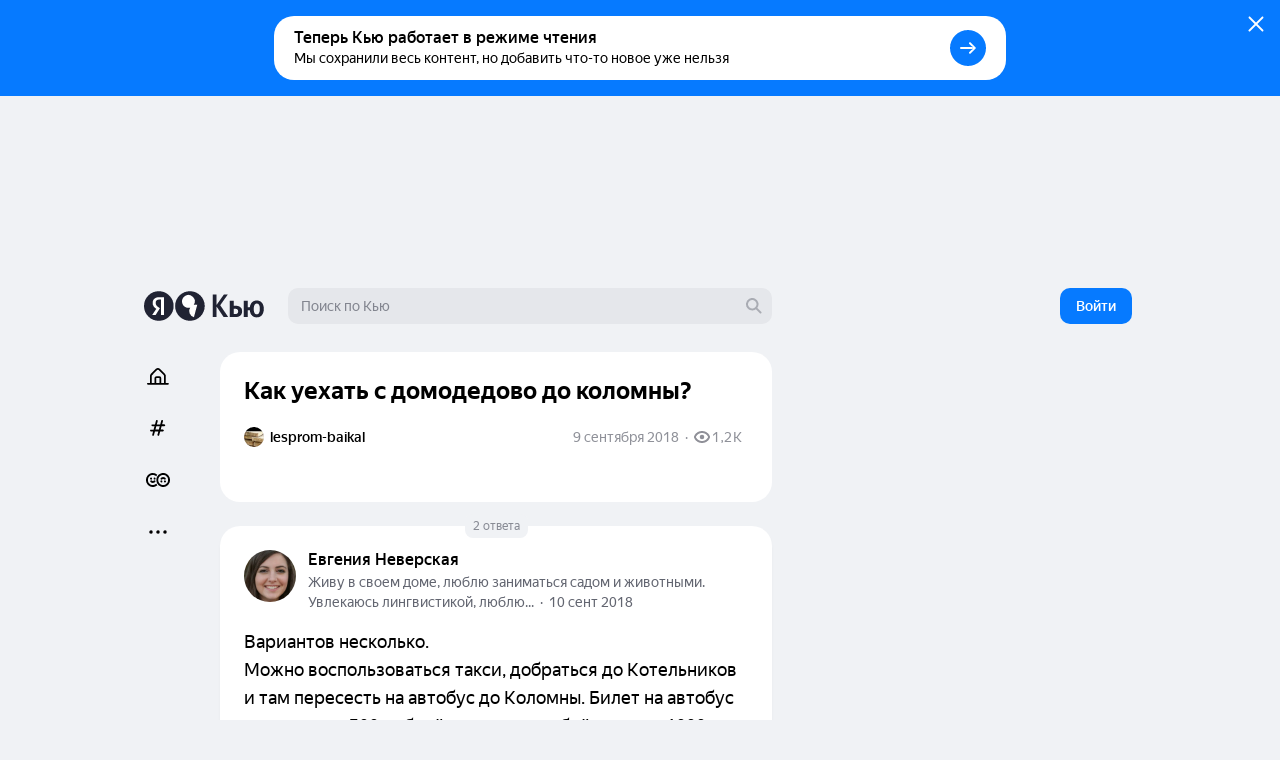

--- FILE ---
content_type: text/html; charset=utf-8
request_url: https://yandex.ru/q/question/kak_uekhat_s_domodedovo_do_kolomny_cf48dac8/
body_size: 71826
content:
<!DOCTYPE html><html lang="ru" class="ua_desktop ua_webkit ua_webkit_537 ua_chromium ua_chromium_131 ua_chrome ua_chrome_131 ua_macos ua_macos_10" data-reactroot=""><head><title>«Как уехать с домодедово до коломны?» — Яндекс Кью</title><meta name="title" content="«Как уехать с домодедово до коломны?» — Яндекс Кью"/><meta name="description" content="12 ноября 2018 Евгения Неверская ответила: Вариантов несколько.
Можно воспользоваться такси, добраться до Котельников и там пересесть на автобус до Коломны. Билет на автобус стоит около 500 рублей,..."/><meta name="application-name" content="Яндекс Кью"/><link rel="canonical" href="https://yandex.ru/q/question/kak_uekhat_s_domodedovo_do_kolomny_cf48dac8/"/><meta property="og:title" content="«Как уехать с домодедово до коломны?» — Яндекс Кью"/><meta property="og:description" content="12 ноября 2018 Евгения Неверская ответила: Вариантов несколько.
Можно воспользоваться такси, добраться до Котельников и там пересесть на автобус до Коломны. Билет на автобус стоит около 500 рублей,..."/><meta property="og:url" content="https://yandex.ru/q/question/kak_uekhat_s_domodedovo_do_kolomny_cf48dac8/"/><meta property="og:site_name" content="Яндекс Кью"/><meta property="og:type" content="website"/><meta property="twitter:title" content="«Как уехать с домодедово до коломны?» — Яндекс Кью"/><meta property="twitter:description" content="12 ноября 2018 Евгения Неверская ответила: Вариантов несколько.
Можно воспользоваться такси, добраться до Котельников и там пересесть на автобус до Коломны. Билет на автобус стоит около 500 рублей,..."/><meta property="twitter:card" content="summary_large_image"/><meta property="og:image" content="https://yandex.ru/znatoki/og/question/b52f53cb-8774-4ffb-8974-91b9c53b92c1/?target=og"/><meta property="og:image:width" content="1200"/><meta property="og:image:height" content="630"/><meta property="vk:image" content="https://yandex.ru/znatoki/og/question/b52f53cb-8774-4ffb-8974-91b9c53b92c1/?target=vk"/><meta property="vk:image:width" content="1020"/><meta property="vk:image:height" content="456"/><meta property="yandex_recommendations_title" content="Как уехать с домодедово до коломны?"/><meta name="referrer" content="no-referrer-when-downgrade"/><meta name="mobile-web-app-capable" content="yes"/><style id="critical">/*! normalize.css v7.0.0 | MIT License | github.com/necolas/normalize.css */html{-ms-text-size-adjust:100%;-webkit-text-size-adjust:100%;height:100%;line-height:1.15}body{min-height:100%}h1,h2,h3,h4,h5,h6{font-weight:400}figcaption,figure,main{display:block}figure{margin:1em 40px}hr{-webkit-box-sizing:content-box;box-sizing:content-box;height:0;overflow:visible}pre{font-family:monospace;font-size:1em}a{-webkit-text-decoration-skip:objects;background-color:transparent}abbr[title]{border-bottom:none;text-decoration:underline;-webkit-text-decoration:underline dotted;text-decoration:underline dotted}b,strong{font-weight:inherit;font-weight:bolder}code,kbd,samp{font-family:monospace;font-size:1em}dfn{font-style:italic}mark{background-color:#ff0;color:#000}small{font-size:80%}sub,sup{font-size:75%;line-height:0;position:relative;vertical-align:baseline}sub{bottom:-.25em}sup{top:-.5em}img{border-style:none}svg:not(:root){overflow:hidden}button,input,optgroup,select,textarea{font-family:sans-serif;font-size:100%;line-height:1.15;margin:0}input,textarea{-webkit-appearance:none;-moz-appearance:none;appearance:none;border-radius:0}button,input{overflow:visible}button,select{text-transform:none}[type=reset],[type=submit],BUTTON,HTML [type=button]{-webkit-appearance:button}[type=button]::-moz-focus-inner,[type=reset]::-moz-focus-inner,[type=submit]::-moz-focus-inner,button::-moz-focus-inner{border-style:none;padding:0}[type=button]:-moz-focusring,[type=reset]:-moz-focusring,[type=submit]:-moz-focusring,button:-moz-focusring{outline:1px dotted ButtonText}fieldset{padding:.35em .75em .625em}legend{-webkit-box-sizing:border-box;box-sizing:border-box;color:inherit;display:table;max-width:100%;padding:0;white-space:normal}textarea{overflow:auto}[type=checkbox],[type=radio]{-webkit-box-sizing:border-box;box-sizing:border-box;padding:0}[type=number]::-webkit-inner-spin-button,[type=number]::-webkit-outer-spin-button{height:auto}[type=search]{-webkit-appearance:textfield;outline-offset:-2px}[type=search]::-webkit-search-cancel-button,[type=search]::-webkit-search-decoration{-webkit-appearance:none}::-webkit-file-upload-button{-webkit-appearance:button;font:inherit}DETAILS,MENU{display:block}summary{display:list-item}[hidden],template{display:none}table{border-collapse:collapse;border-spacing:0}td,th{padding:0}#adv-pseudo-container{display:none;left:-9999px;pointer-events:none;position:absolute;top:-9999px;visibility:hidden;width:100vw}.banner-root,.page-root,.rules-banner{display:none}body{margin:0}.hidden{display:none}.caps{font-size:11px}.caps,.caps-mobile{letter-spacing:1px;line-height:16px;text-transform:uppercase}.caps-mobile{font-size:12px}.link,.remove-highlight{-webkit-tap-highlight-color:transparent}.link{color:#04b;text-decoration:none}.link:active{opacity:.65;-webkit-transition:opacity .1s ease-out;transition:opacity .1s ease-out}.link:focus{outline:none}.ua_desktop .link:hover{color:red}.ua_desktop .link_no-hover:hover{color:#000}.link-grey{-webkit-tap-highlight-color:transparent;color:#04b;color:rgba(0,0,0,.4);text-decoration:none}.link-grey:active{opacity:.65;-webkit-transition:opacity .1s ease-out;transition:opacity .1s ease-out}.link-grey:focus{outline:none}.ua_desktop .link-grey:hover{color:red}.ua_desktop .link-grey_no-hover:hover{color:#000}.link-bluegrey{-webkit-tap-highlight-color:transparent;color:#02102f66;text-decoration:none}.link-bluegrey:active{opacity:.65;-webkit-transition:opacity .1s ease-out;transition:opacity .1s ease-out}.link-bluegrey:focus{outline:none}.ua_desktop .link-bluegrey:hover{color:red}.ua_desktop .link-bluegrey_no-hover:hover{color:#000}.link-black{-webkit-tap-highlight-color:transparent;color:#000;text-decoration:none}.link-black:active{opacity:.65;-webkit-transition:opacity .1s ease-out;transition:opacity .1s ease-out}.link-black:focus{outline:none}.ua_desktop .link-black:hover{color:red}.ua_desktop .link-black_no-hover:hover{color:#000}.link-user{-webkit-tap-highlight-color:transparent;color:#000;text-decoration:none}.link-user:active{opacity:.65;-webkit-transition:opacity .1s ease-out;transition:opacity .1s ease-out}.link-user:focus{outline:none}.ua_desktop .link-user:hover{color:red}.ua_desktop .link-user_no-hover:hover{color:#000}.link-white{-webkit-tap-highlight-color:transparent;color:#fff;text-decoration:none}.link-white:active{opacity:.65;-webkit-transition:opacity .1s ease-out;transition:opacity .1s ease-out}.link-white:focus{outline:none}.ua_desktop .link-white:hover{color:red}.ua_desktop .link-white_no-hover:hover{color:#000}.ua_desktop .link-white:hover{color:hsla(0,0%,100%,.6)}.username{color:#000}.tap:active{opacity:.65;-webkit-transition:opacity .1s ease-out;transition:opacity .1s ease-out}.userinput{word-wrap:break-word;word-break:break-word}.text-width{max-width:700px}.capitalizer:first-letter{text-transform:uppercase}.dbg,.dbg *{background-color:rgba(255,0,0,.1)}.noscroll:not(html),.ua_msie_11.noscroll{overflow:hidden}.transition-modal{-webkit-transition:visibility .5s,-webkit-transform .5s;transition:visibility .5s,-webkit-transform .5s;transition:transform .5s,visibility .5s;transition:transform .5s,visibility .5s,-webkit-transform .5s;-webkit-transition-timing-function:cubic-bezier(.4,0,.2,1);transition-timing-function:cubic-bezier(.4,0,.2,1)}.modal__share{min-height:203px}.spin2.spin2_view_default.spin2_tone_default.spin2_progress_yes{border-left-color:#202333;border-top-color:#202333}*,:after,:before{-webkit-box-sizing:border-box;box-sizing:border-box;margin:0;padding:0}body{-webkit-font-smoothing:antialiased;-moz-osx-font-smoothing:grayscale;font-family:YS Text,Arial,Helvetica,sans-serif;overflow-y:scroll;position:relative}button{-webkit-appearance:none;background:none;border:none;cursor:pointer;font-family:inherit}button:focus{outline:none}a{-webkit-tap-highlight-color:transparent;color:#067aff;cursor:pointer;text-decoration:none;-webkit-transition:opacity .1s ease-out,color .1s ease-out;transition:opacity .1s ease-out,color .1s ease-out}a:active{opacity:.65}a:hover{color:#000}a:focus{outline:none}p{margin-bottom:7px;margin-top:0}p:last-child{margin-bottom:0}.q-page{-webkit-box-flex:1;-ms-flex:1 1;flex:1 1;-ms-flex-direction:column;flex-direction:column;width:100%}.page,.q-page{-webkit-box-orient:vertical;-webkit-box-direction:normal;display:-webkit-box;display:-ms-flexbox;display:flex}.page{--yandex-mssngr-widget-popup-base-z-index:800;-ms-flex-direction:column;flex-direction:column;min-width:1024px}.page_gray{background:#f0f2f5}.banner-root{display:block}.page-root{-webkit-box-orient:vertical;-webkit-box-direction:normal;-webkit-box-flex:1;display:-webkit-box;display:-ms-flexbox;display:flex;-ms-flex:1 1;flex:1 1;-ms-flex-direction:column;flex-direction:column}.formatted{display:inline}.formatted pre{background:rgba(32,35,51,.05);border-radius:4px;overflow-x:auto;padding:20px}.formatted pre code{font-family:menlo,Ubuntu Mono,consolas,source-code-pro,monospace}.formatted blockquote{border-left:1px solid #202333;font-style:italic;padding:3px 12px}.formatted ol,.formatted ul{list-style-position:outside;margin-left:24px}.formatted ul{list-style-type:disc}.formatted .atomic-image{-webkit-box-orient:vertical;-webkit-box-direction:normal;-webkit-box-pack:center;-ms-flex-pack:center;-ms-flex-line-pack:stretch;-webkit-box-align:center;-ms-flex-align:center;align-content:stretch;align-items:center;background:rgba(32,35,51,.05);border-radius:8px;cursor:-webkit-zoom-in;cursor:zoom-in;display:-webkit-box;display:-ms-flexbox;display:flex;-ms-flex-direction:column;flex-direction:column;-ms-flex-wrap:nowrap;flex-wrap:nowrap;justify-content:center;margin-bottom:16px;margin-top:16px;max-width:100%;overflow:hidden}.formatted .atomic-image img{display:block;max-height:732px;max-width:100%;-webkit-user-select:auto;-moz-user-select:auto;-ms-user-select:auto;user-select:auto}.formatted figure{margin:0}.formatted figcaption{color:rgba(32,35,51,.7);cursor:text;font-size:14px;line-height:20px;padding:16px;text-align:center;width:100%}.formatted figure.atomic-video{height:0;max-width:100%;padding:28.125% 0;position:relative}.formatted figure.atomic-video iframe{bottom:0;height:100%;left:0;position:absolute;right:0;top:0;width:100%}.formatted figure.atomic-music{margin:12px 0;overflow:hidden}.formatted blockquote,.formatted ol,.formatted p,.formatted pre,.formatted ul{margin-top:12px}.formatted blockquote:first-child,.formatted ol:first-child,.formatted p:first-child,.formatted pre:first-child,.formatted ul:first-child{margin-top:0}.formatted p:first-child{display:inline}.formatted a[id]{margin-top:-76px;padding-top:76px}.formatted h1{font-size:28px;font-weight:900;line-height:32px}.formatted h2{font-size:24px;font-weight:900;line-height:28px;margin-bottom:20px;margin-top:36px}.formatted h3{font-size:18px;font-weight:700;line-height:22px;margin-bottom:12px;margin-top:24px}.formatted .table__content-wrapper{-webkit-box-sizing:border-box;box-sizing:border-box;display:inline-block;vertical-align:middle}.formatted .table__content{border:1px solid #e5e5e5;border-collapse:collapse;white-space:normal}.formatted .table__cell{text-align:left;vertical-align:top}.formatted .table__cell[class][class]{display:table-cell}.formatted .table__cell.column{padding-right:4px}.formatted .table__cell.column+.column{padding-left:4px;padding-right:0}.formatted .table{display:inline-block;max-width:100%;word-break:normal}.formatted .table__content-wrapper{max-width:100%;overflow-y:auto}.formatted .table_style_default .table__content-wrapper{border-radius:4px}.formatted .table_style_default .table__cell{padding:12px}.formatted .table_style_default.table_vertical-border .table__cell{border-left:1px solid #e5e5e5;border-right:1px solid #e5e5e5}.formatted .table_style_default .table__row+.table__row .table__cell{border-top:1px solid #e5e5e5}.formatted .contents ol,.formatted .contents ul{font-size:14px;line-height:24px}.editor-popup{-webkit-box-orient:vertical;-webkit-box-direction:normal;display:-webkit-box;display:-ms-flexbox;display:flex;-ms-flex-direction:column;flex-direction:column;padding:10px;text-align:center;width:240px}.editor-popup,.editor-popup:before{border-radius:4px}.editor-popup__textinput{margin-bottom:10px}.editor-popup__textinput.editor-popup__textinput_error .textinput__box{border-color:rgba(255,0,0,.2)}.editor-popup__textinput.editor-popup__textinput_error.textinput_hovered_yes .textinput__box{border-color:rgba(255,0,0,.3)}.editor-popup__textinput.editor-popup__textinput_error .textinput__control::-webkit-input-placeholder{color:rgba(255,0,0,.4)}.editor-popup__textinput.editor-popup__textinput_error .textinput__control:-moz-placeholder,.editor-popup__textinput.editor-popup__textinput_error .textinput__control::-moz-placeholder{color:rgba(255,0,0,.4);opacity:1}.editor-popup__textinput.editor-popup__textinput_error .textinput__control:-ms-input-placeholder{color:rgba(255,0,0,.4)!important}.editor-popup__action{-webkit-tap-highlight-color:transparent;color:#04b;cursor:pointer;display:block;font-size:16px;line-height:22px;padding:12px 0;text-decoration:none;-webkit-transition:color .1s ease-out;transition:color .1s ease-out;width:100%}.editor-popup__action:active{opacity:.65;-webkit-transition:opacity .1s ease-out;transition:opacity .1s ease-out}.editor-popup__action:focus{outline:none}.ua_desktop .editor-popup__action:hover{color:red}.ua_desktop .editor-popup__action_no-hover:hover{color:#000}.editor-popup__action_disabled{color:#ddd;pointer-events:none}.editor-popup__delimeter{color:#999}.editor-popup__fileupload{display:inline-block;overflow:hidden;position:relative;vertical-align:baseline}.editor-popup__fileupload input[type=file]{cursor:pointer;font-size:200px;opacity:.001;position:absolute;right:0;top:0;z-index:2}.editor-popup.popup2_theme_normal.popup2_visible_yes{-webkit-animation-name:unset;animation-name:unset}.editor-popup.popup2_theme_normal.popup2_visible_yes.editor-popup_error{-webkit-animation-duration:.3s;animation-duration:.3s;-webkit-animation-name:shake;animation-name:shake}.popup2.popup2_tone_default.popup2_view_default{-webkit-box-shadow:0 8px 20px rgba(18,27,73,.1);box-shadow:0 8px 20px rgba(18,27,73,.1)}.popup2.popup2_tone_default.popup2_view_default:before{-webkit-box-shadow:none!important;box-shadow:none!important}.popup2.popup2_tone_default.popup2_view_default,.popup2.popup2_tone_default.popup2_view_default:before{border-radius:12px}.popup2.popup2_tone_default.popup2_view_default>:first-child{border-top-left-radius:12px;border-top-right-radius:12px}.popup2.popup2_tone_default.popup2_view_default>:last-child{border-bottom-left-radius:12px;border-bottom-right-radius:12px}.svg-defs,.svg-filters{height:0;pointer-events:none;position:absolute;visibility:hidden;width:0;z-index:-1}.x-scroll{position:relative;-webkit-transform:translateX(0);transform:translateX(0)}.x-scroll_scroll .x-scroll__i{margin-bottom:-20px;overflow-x:auto;overflow-y:hidden;padding-bottom:20px}.x-scroll__i,.x-scroll_scroll .x-scroll__i{font-size:0;line-height:0;position:relative;white-space:nowrap}.x-scroll__i{overflow:hidden;will-change:transform}.x-scroll__i_animate{-webkit-transition:-webkit-transform .5s cubic-bezier(.4,0,.2,1);transition:-webkit-transform .5s cubic-bezier(.4,0,.2,1);transition:transform .5s cubic-bezier(.4,0,.2,1);transition:transform .5s cubic-bezier(.4,0,.2,1),-webkit-transform .5s cubic-bezier(.4,0,.2,1)}.x-scroll__arrow{list-style:none;-webkit-user-select:none;-moz-user-select:none;-ms-user-select:none;user-select:none}.x-scroll__arrow_large .x-scroll__arrow__left,.x-scroll__arrow_large .x-scroll__arrow__right{-webkit-box-sizing:border-box;box-sizing:border-box;height:44px;margin-top:-22px;position:absolute;top:50%;-webkit-transition:opacity .1s ease-out;transition:opacity .1s ease-out;width:44px}.x-scroll__arrow_large .x-scroll__arrow__left:hover:before,.x-scroll__arrow_large .x-scroll__arrow__right:hover:before{-webkit-box-shadow:0 3px 10px 0 rgba(0,0,0,.1);box-shadow:0 3px 10px 0 rgba(0,0,0,.1);-webkit-transform:scale(1.04);transform:scale(1.04)}.x-scroll__arrow_large .x-scroll__arrow__left:active:before,.x-scroll__arrow_large .x-scroll__arrow__right:active:before{-webkit-box-shadow:0 1px 2px 0 rgba(0,0,0,.15);box-shadow:0 1px 2px 0 rgba(0,0,0,.15);-webkit-transform:scale(.96);transform:scale(.96)}.x-scroll__arrow_large .x-scroll__arrow__left:after,.x-scroll__arrow_large .x-scroll__arrow__left:before,.x-scroll__arrow_large .x-scroll__arrow__right:after,.x-scroll__arrow_large .x-scroll__arrow__right:before{content:"";height:100%;left:0;pointer-events:none;position:absolute;top:0;width:100%}.x-scroll__arrow_large .x-scroll__arrow__left:before,.x-scroll__arrow_large .x-scroll__arrow__right:before{background-color:#fff;border-radius:100px;-webkit-box-shadow:0 1px 2px 0 rgba(0,0,0,.15);box-shadow:0 1px 2px 0 rgba(0,0,0,.15);-webkit-transition:-webkit-box-shadow .1s ease-out,-webkit-transform .1s ease-out;transition:-webkit-box-shadow .1s ease-out,-webkit-transform .1s ease-out;transition:box-shadow .1s ease-out,transform .1s ease-out;transition:box-shadow .1s ease-out,transform .1s ease-out,-webkit-box-shadow .1s ease-out,-webkit-transform .1s ease-out}.x-scroll__arrow_large .x-scroll__arrow__left:after,.x-scroll__arrow_large .x-scroll__arrow__right:after{background:svg("arrow-right7x12") no-repeat 19px 15px}.x-scroll__arrow_large .x-scroll__arrow__left{left:-8px}@media (min-width:1485px){.x-scroll__arrow_large .x-scroll__arrow__left{left:-22px}}.x-scroll__arrow_large .x-scroll__arrow__left:after{-webkit-transform:scaleX(-1);transform:scaleX(-1)}.x-scroll__arrow_large .x-scroll__arrow__right{right:-8px}@media (min-width:1485px){.x-scroll__arrow_large .x-scroll__arrow__right{right:-22px}}.x-scroll__arrow__left,.x-scroll__arrow__right{opacity:1;pointer-events:all;will-change:opacity;z-index:2}.x-scroll__arrow__left.disabled,.x-scroll__arrow__right.disabled{opacity:.001;pointer-events:none}.x-scroll__arrow__link{cursor:pointer;display:block;height:100%}.x-scroll_similar{border-radius:4px;height:272px}.x-scroll_similar .x-scroll__i{margin-left:-16px;will-change:transform}.x-scroll_user-teasers{margin:0 -8px 15px}.x-scroll_user-teasers .x-scroll__arrow__left{left:-4px}.x-scroll_user-teasers .x-scroll__arrow__right{right:-4px}.notifications{bottom:20px;left:0;position:fixed;right:0;text-align:center;-webkit-user-select:none;-moz-user-select:none;-ms-user-select:none;user-select:none;z-index:1010}.notifications .popup2{display:inline-block;position:relative}.notifications__notification{margin-bottom:20px}.notifications__notification:last-child{margin-bottom:0}.notifications__notification .tooltip__description{padding:20px}.body-modal-active{overflow:hidden}.body-prevent-overscroll{-ms-scroll-chaining:none;overscroll-behavior:none}.hidden,.hidden-q-page{display:none}
._3RuBA48btr{-webkit-box-align:center;-ms-flex-align:center;align-items:center;display:-webkit-box;display:-ms-flexbox;display:flex;overflow:hidden;text-overflow:ellipsis;white-space:nowrap}._1iWz7EHwxa._1iWz7EHwxa{padding:0}
._1tWXpsfxUI{-webkit-tap-highlight-color:transparent;-webkit-box-orient:horizontal;-webkit-box-direction:normal;-webkit-box-pack:start;-ms-flex-pack:start;-ms-flex-line-pack:center;-webkit-box-align:center;-ms-flex-align:center;align-content:center;align-items:center;background:transparent;border:none;cursor:pointer;display:-webkit-inline-box;display:-ms-inline-flexbox;display:inline-flex;-ms-flex-direction:row;flex-direction:row;-ms-flex-wrap:nowrap;flex-wrap:nowrap;font-family:YS Text,Arial,Helvetica,sans-serif;justify-content:flex-start;outline:none;overflow:visible;position:relative;text-decoration:none;-ms-touch-action:manipulation;touch-action:manipulation;-webkit-user-select:none;-moz-user-select:none;-ms-user-select:none;user-select:none}._2ulku7XVfG svg>*{fill:currentColor}._4B7thS29_i{overflow:hidden;text-overflow:ellipsis;white-space:nowrap}._6VDlcJFtps{left:50%;margin-left:-8px;margin-top:-8px;position:absolute;top:50%}.Tb5OWn7dft{color:transparent!important;pointer-events:none}._3T-E1gY9GA{opacity:.3;pointer-events:none}
._23-vnDXWrg{-webkit-box-align:center;-ms-flex-align:center;align-items:center;background:rgba(32,35,51,.07);border-radius:8px;color:#000;display:-webkit-box;display:-ms-flexbox;display:flex;font-size:12px;font-weight:500;line-height:22px;padding:0 6px;-webkit-transition:background-color .1s ease;transition:background-color .1s ease}._23-vnDXWrg:hover{background:rgba(32,35,51,.15)}._34TVNC8nV4{color:rgba(32,35,51,.3);margin-right:4px}._34TVNC8nV4 path{fill:currentColor}
._3K5nCon8Im{-webkit-box-pack:justify;-ms-flex-pack:justify;color:#000;font-size:14px;justify-content:space-between;line-height:18px;width:100%}._1VbQRj1pV5,._3K5nCon8Im{display:-webkit-box;display:-ms-flexbox;display:flex}._1VbQRj1pV5{-webkit-box-align:center;-ms-flex-align:center;-ms-flex-negative:1;align-items:center;flex-shrink:1;margin-right:6px;overflow:hidden;text-overflow:ellipsis}._2VmDr6i9XH{color:#fff}._2VmDr6i9XH ._1eJboIqO8S,._2VmDr6i9XH ._2P0SwACO38,._2VmDr6i9XH .ZviXrsJOJF{color:hsla(0,0%,100%,.5)}._1eJboIqO8S,._2P0SwACO38,.ZviXrsJOJF{-ms-flex-negative:0;color:rgba(32,35,51,.5);flex-shrink:0}._1DA8Su08AW{margin-left:8px;white-space:nowrap}.ZviXrsJOJF{justify-self:flex-end}._11bD5LVAwM svg{color:rgba(32,35,51,.5)}
._1a6GYtiqME{-webkit-box-align:center;-ms-flex-align:center;align-items:center;display:-webkit-box;display:-ms-flexbox;display:flex;height:22px;overflow:hidden;position:relative}._2N0DA6VAOy{cursor:default}._1BiM6MLhcx{-ms-flex-negative:0;flex-shrink:0;margin-right:6px}.qnALKyc1Zr{overflow:hidden;text-overflow:ellipsis;white-space:nowrap}._2O49lJ8f45{font-weight:500}
._2afxyliADv{display:-webkit-box;display:-ms-flexbox;display:flex;-ms-flex-wrap:wrap;flex-wrap:wrap;margin-bottom:-6px}.dijScs-en4{background:rgba(32,35,51,.07);border-color:transparent;color:#202333}._3ODOreYDKV,._3ODOreYDKV:hover{color:#fff}._3ODOreYDKV._3QOmHNtGOz{border-color:hsla(0,0%,100%,.25)}._3ODOreYDKV.dijScs-en4{background:hsla(0,0%,100%,.2)}._3ODOreYDKV:hover{border-color:hsla(0,0%,100%,.7)}._1mXL-pfgyW{line-height:normal}._1mXL-pfgyW+._1mXL-pfgyW,._1mXL-pfgyW+._3QOmHNtGOz,._1mXL-pfgyW+._3SiE2zuEyV{margin-left:6px}
._284PP_MhZC{background-color:#fff;background-size:cover;border-radius:100%;-webkit-box-shadow:inset 0 0 0 1px rgba(0,0,0,.05);box-shadow:inset 0 0 0 1px rgba(0,0,0,.05);display:block;max-height:100%;max-width:100%;position:relative}._1P_6fLI-Ad[class]{-webkit-animation:none;animation:none;background-image:url("data:image/svg+xml;charset=utf-8,%3Csvg width='512' height='512' fill='none' xmlns='http://www.w3.org/2000/svg'%3E%3Cg clip-path='url(%23a)'%3E%3Cpath fill='%23BDBDBD' d='M0 0h512v512H0z'/%3E%3Cpath d='M374.881 331.164a139.175 139.175 0 0 0 20.899-92.557 139.11 139.11 0 0 0-43.279-84.428 138.872 138.872 0 0 0-87.306-36.989 138.854 138.854 0 0 0-90.684 27.672 139.086 139.086 0 0 0-51.84 79.449 139.193 139.193 0 0 0 11.14 94.236 138.993 138.993 0 0 0 68.934 65.145 138.815 138.815 0 0 0 94.632 5.724 139.483 139.483 0 0 0-12.633 125.491 139.388 139.388 0 0 0 36.788 53.371 139.218 139.218 0 0 0 56.936 30.934l72.053-269.042a138.386 138.386 0 0 0-75.64.994Z' fill='%23fff'/%3E%3Ccircle cx='416.349' cy='467.599' r='141.65' fill='%23fff'/%3E%3Cpath d='M403.875 209H103.25v39.75c0 9.084 3.569 17.795 9.919 24.219C119.52 279.392 128.133 283 137.114 283h40.118c8.981 0 17.594-3.608 23.945-10.031 6.35-6.424 9.918-15.135 9.918-24.219v-19.063h27.837v19.063c0 9.084 3.567 17.795 9.917 24.219C255.2 279.392 263.813 283 272.794 283h40.118c8.981 0 17.594-3.608 23.945-10.031 6.35-6.424 9.919-15.135 9.919-24.219v-19.063h57.065l.034-20.687Z' fill='%23202333'/%3E%3C/g%3E%3Cdefs%3E%3CclipPath id='a'%3E%3Cpath fill='%23fff' d='M0 0h512v512H0z'/%3E%3C/clipPath%3E%3C/defs%3E%3C/svg%3E");background-size:cover}._1Q_EKxfYym{height:16px;min-height:16px;min-width:16px;width:16px}._2Xm8j-piua{height:20px;min-height:20px;min-width:20px;width:20px}.fqSI6l9EFP{height:24px;min-height:24px;min-width:24px;width:24px}._2MFfXL5MIl{height:28px;min-height:28px;min-width:28px;width:28px}._21cZspu2si{height:32px;min-height:32px;min-width:32px;width:32px}.YLAcfWHWOs{height:36px;min-height:36px;min-width:36px;width:36px}.foXfMM7pSm{height:44px;min-height:44px;min-width:44px;width:44px}._1WuB28hfYj{height:52px;min-height:52px;min-width:52px;width:52px}._3_EGZHuxI4{height:56px;min-height:56px;min-width:56px;width:56px}._2Fh-z6ZE8M{height:60px;min-height:60px;min-width:60px;width:60px}._2fPB2Y0Nxy{height:72px;min-height:72px;min-width:72px;width:72px}.L0E1_phsMF{height:80px;min-height:80px;min-width:80px;width:80px}._1NohzwWa9i{height:96px;min-height:96px;min-width:96px;width:96px}._1mKzeRpyR6{height:120px;min-height:120px;min-width:120px;width:120px}._3eV8EK2qc0{height:172px;min-height:172px;min-width:172px;width:172px}._1oY4aPsQr6{border:3px solid #fff;height:24px;min-height:24px;min-width:24px;width:24px}._9m6KaAwq4D{border:3px solid #fff;height:52px;min-height:52px;min-width:52px;width:52px}._1jO4E0d8QL{border:4px solid #fff;height:60px;min-height:60px;min-width:60px;width:60px}.y2ItF96_lY{border:6px solid #fff;height:96px;min-height:96px;min-width:96px;width:96px}._1uSk79YOo2{border:2px solid #fff;height:122px;min-height:122px;min-width:122px;width:122px}._1S_rqtalqz{border:6px solid #fff;height:172px;min-height:172px;min-width:172px;width:172px}._1dFWIwovSC,.HdIIkRcKHI{left:-3px;position:absolute;top:-3px}._16hCSs3uzt{left:-4px;position:absolute;top:-4px}._2iv37z1EFM,._2tt8ryAnoB,._2W5bfCpLTL{left:-6px;position:absolute;top:-6px}._2Xm8j-piua ._1PgDHmsnCm,.fqSI6l9EFP ._1PgDHmsnCm{height:12px;width:12px}._2ZsoMmuVlh[class]{-webkit-animation:none;animation:none;background-position:50%;background-repeat:no-repeat;background-size:cover}
._1mHboV0ASi{display:inline-block;font-size:0;line-height:0}._1441G8v81v{-webkit-box-sizing:content-box;box-sizing:content-box;display:inline-block}._1IQcN1njoO{border:1px solid #fff}._1IQcN1njoO:not(:first-child){margin-left:-6px}._2Edex9o8lc._1IQcN1njoO:not(:first-child){margin-left:-12px}._1bwQQGa_SL{border:1px solid #fff}._1bwQQGa_SL:not(:first-child){margin-left:-8px}._36Lnwy5-As{border:3px solid #fff}._36Lnwy5-As:not(:first-child){margin-left:-19px}._1MtKseMmjp{border:2px solid #fff}._1MtKseMmjp:not(:first-child){margin-left:-10px}.nuLkyzUjCV{border:2px solid}.nuLkyzUjCV:not(:first-child){margin-left:-10px}._2BmDNiiTRT{border:2px solid #fff}._2BmDNiiTRT:not(:first-child){margin-left:-12px}
.K7rbHx1nGM{-webkit-box-align:center;-ms-flex-align:center;-webkit-box-pack:center;-ms-flex-pack:center;align-items:center;display:-webkit-inline-box;display:-ms-inline-flexbox;display:inline-flex;font-weight:500;justify-content:center;position:relative;-webkit-transition:color .1s ease-out,border .1s ease-out,-webkit-transform .1s ease-out;transition:color .1s ease-out,border .1s ease-out,-webkit-transform .1s ease-out;transition:transform .1s ease-out,color .1s ease-out,border .1s ease-out;transition:transform .1s ease-out,color .1s ease-out,border .1s ease-out,-webkit-transform .1s ease-out}.K7rbHx1nGM:active{-webkit-transform:scale(.96);transform:scale(.96)}.K7rbHx1nGM:before{background:rgba(32,35,51,.07);content:"";opacity:0;position:absolute;-webkit-transition:opacity .1s ease-out;transition:opacity .1s ease-out}._1ipyXcyfqz:hover:before{bottom:0;left:0;right:0;top:0}.K7rbHx1nGM:hover:before{opacity:1}.ua_e2e .K7rbHx1nGM:hover:before{display:none}._3XMEjr8TLY:before{bottom:0;left:0;right:0;top:0}._1kVmc-9NHS:before{bottom:0;left:-12px;right:-12px;top:0}._1Fi9U8MLPu:before{display:none}._2mON2CgeSk{opacity:.3;-webkit-transition:opacity .1s ease-out;transition:opacity .1s ease-out}._2mON2CgeSk:hover{opacity:1}._2mON2CgeSk:before{display:none}.aczdglEtUM{-webkit-transition:-webkit-transform .1s ease-out;transition:-webkit-transform .1s ease-out;transition:transform .1s ease-out;transition:transform .1s ease-out,-webkit-transform .1s ease-out}.aczdglEtUM:hover{-webkit-transform:translateY(-2px);transform:translateY(-2px)}._1AL7HKnQEJ:hover{color:#067aff}._3GMZy6Ufbx{color:#000}._1vtaSujuc0{color:rgba(32,35,51,.5)}._3tS52rF-YR{color:rgba(32,35,51,.15)}._1vtaSujuc0:hover{color:#000}._3U3X9_t8nG{color:#000;font-weight:400}._3W6Msj3xfU,._3W6Msj3xfU:hover{color:#fff}._3W6Msj3xfU:before{background:hsla(0,0%,100%,.2)}._3GZ116sFAk{color:rgba(32,35,51,.5)}._3GZ116sFAk:hover{color:#000}._3GZ116sFAk:before{background:hsla(0,0%,100%,.5)}._2b_AH0e6lX{border:1px solid rgba(32,35,51,.15);color:rgba(32,35,51,.5)}._2b_AH0e6lX:hover{background:rgba(32,35,51,.07);color:#000}._6XAtzQyqxM{color:hsla(0,0%,100%,.5)}._6XAtzQyqxM:hover{color:#fff}._6XAtzQyqxM:before{background:hsla(0,0%,100%,.2)}._1CZXcl6n3A{font-size:14px;height:24px;line-height:24px;min-width:24px}._1CZXcl6n3A:before{border-radius:24px}.Id94VMcgIk{font-size:14px;height:32px;line-height:32px;min-width:32px}.Id94VMcgIk:before{border-radius:32px}.bilkGTouPQ{font-size:14px;height:36px;line-height:36px;min-width:36px}.bilkGTouPQ:before{border-radius:36px}.wj1MsJUV4B{font-size:16px;height:40px;line-height:40px;min-width:40px}.wj1MsJUV4B:before{border-radius:40px}._1HQbciO-8Z{font-size:16px;height:44px;line-height:44px;min-width:44px;padding:12px}._1HQbciO-8Z:before{border-radius:44px}._1qtFe7p9ct{width:100%}.K7rbHx1nGM.SrseM3bzyF{color:rgba(32,35,51,.5);font-size:14px;font-style:normal;font-weight:500;line-height:20px}.K7rbHx1nGM.SrseM3bzyF:hover{background:rgba(32,35,51,.07);color:#000}
._1C1KEB1sI5{background:#fff;border-radius:20px;-webkit-box-shadow:0 1px 1px rgba(32,35,51,.04),0 2px 4px rgba(32,35,51,.02);box-shadow:0 1px 1px rgba(32,35,51,.04),0 2px 4px rgba(32,35,51,.02);padding:20px}._1jkHa16IFv{margin-top:48px}._3zmOdpLMO9{margin-bottom:12px}
._3j1qdqXge0{width:100%}._3toSztKq4J{-webkit-box-pack:justify;-ms-flex-pack:justify;justify-content:space-between;margin-bottom:16px}._3ql8MghRwL,._3toSztKq4J{display:-webkit-box;display:-ms-flexbox;display:flex}._3ql8MghRwL{-webkit-box-align:center;-ms-flex-align:center;align-items:center;color:rgba(32,35,51,.5)}._3UE6g5oacu{margin-bottom:24px}.bjKTUXWTx0{font-size:12px;font-weight:500;letter-spacing:1px;line-height:16px;text-transform:uppercase}._1B2pfsiwZe{margin-bottom:24px}._1B2pfsiwZe:last-child{margin-bottom:0}._1byJHwjhKW{margin-left:6px}._1byJHwjhKW>path{fill:currentColor}
._1eNXQCsJAn{margin-right:8px}._2M0FbMnNJQ path{fill:rgba(32,35,51,.7)}._3twgBeDvKE path{fill:rgba(32,35,51,.3)}
._2OltbwLVa7{-webkit-box-align:center;-ms-flex-align:center;align-items:center;display:-webkit-box;display:-ms-flexbox;display:flex}._1flPyEx6SZ{border:1px solid #c7e9e0;border-radius:8px;font-size:12px;height:24px;line-height:16px}._1z1GTblUNr ._1JeKX63_S0{height:16px;width:16px}._1z1GTblUNr._2VgjH_tPxr{color:#b1844e}._1z1GTblUNr._1LLLSQ3G5t,._1z1GTblUNr._2VgjH_tPxr,._1z1GTblUNr.CtbXxa4hCw{background:none;border:none;padding:0}._2OltbwLVa7 ._1XIFa6jwOc,._2OltbwLVa7 ._1z1GTblUNr{-webkit-box-align:baseline;-ms-flex-align:baseline;align-items:baseline;background:none;border:none;padding:0}._2OltbwLVa7 ._1XIFa6jwOc{padding-left:6px}._1XIFa6jwOc ._1JeKX63_S0{bottom:-2px;position:relative}._1XIFa6jwOc._1LLLSQ3G5t,._1z1GTblUNr._1LLLSQ3G5t{color:#009e81}._1XIFa6jwOc.CtbXxa4hCw,._1z1GTblUNr.CtbXxa4hCw{color:#015692}
._2YnPBzfyTa{-webkit-box-align:center;-ms-flex-align:center;align-items:center;border-radius:6px;display:-webkit-box;display:-ms-flexbox;display:flex;padding:2px 4px}._3jbFlDifjk{font-family:YS Text,Arial,Helvetica,sans-serif;font-size:12px;font-weight:500;line-height:16px;margin-left:4px;white-space:nowrap}._3BlzYsnAr-{background:#e8f1f8}._254gnPbe9D{color:#08253e}._1n7KL3MY7a{border:1px solid rgba(199,233,224,.5);padding:2px 6px}._1T1nZDXO2R{color:#043c2d}._358MaAHO1Q{background:#f5efe3}._1SAqom3EEl{color:#47340c}.-h8UQrDeT-,._8tyvzZmrY8{color:rgba(32,35,51,.5)}._1B-OxSAb0i path{fill:currentColor}._3ubIp8B8zD ._3jbFlDifjk{font-size:14px}._3ubIp8B8zD._1n7KL3MY7a{border-radius:8px;padding:4px 6px}._23ANYYAQhm{color:#788ba8}
._1tA2zWQ4-e{position:relative}._3LZ19rGa5k{padding:22px 24px 24px}
._3OdYlZSPfk{height:24px;padding:4px;-webkit-transition:-webkit-transform .1s ease-out;transition:-webkit-transform .1s ease-out;transition:transform .1s ease-out;transition:transform .1s ease-out,-webkit-transform .1s ease-out;width:24px}._3b1C4CunDb{-webkit-transform:rotate(-180deg);transform:rotate(-180deg)}
._7iwKOLzl5f{position:relative}.WSKdw0IyF1.WSKdw0IyF1{color:rgba(32,35,51,.5);margin-top:-2px;opacity:0;pointer-events:none;position:absolute;right:-2px;top:50%;-webkit-transform:translate(100%,-50%)!important;transform:translate(100%,-50%)!important;-webkit-transition:opacity .2s ease-out;transition:opacity .2s ease-out;visibility:hidden;z-index:1}.WSKdw0IyF1.WSKdw0IyF1:hover{color:#202333}._1Ur62yPI9e._1Ur62yPI9e{margin-top:0}._1Lsx4htfP0._1Lsx4htfP0{opacity:1;pointer-events:auto;visibility:visible}
.Va8FEjJEX-{margin-bottom:4px}.Va8FEjJEX-._2FaUI39XcC:before{background:rgba(32,35,51,.07);content:"";display:block;height:1px;margin:0 24px 4px 48px}._3qhg5xRJ0L{-webkit-box-orient:vertical;-webkit-box-direction:normal;-webkit-box-align:start;-ms-flex-align:start;-webkit-box-pack:center;-ms-flex-pack:center;align-items:flex-start;border-radius:14px;display:-webkit-box;display:-ms-flexbox;display:flex;-ms-flex-direction:column;flex-direction:column;justify-content:center;min-height:48px;padding:12px;-webkit-transition:background-color .1s ease-out,opacity .1s ease-out,-webkit-transform .1s ease-out;transition:background-color .1s ease-out,opacity .1s ease-out,-webkit-transform .1s ease-out;transition:transform .1s ease-out,background-color .1s ease-out,opacity .1s ease-out;transition:transform .1s ease-out,background-color .1s ease-out,opacity .1s ease-out,-webkit-transform .1s ease-out;width:100%}._3qhg5xRJ0L:active{opacity:.85}._3qhg5xRJ0L:hover{background:hsla(0,0%,100%,.5)}._2oQWvNSfpM{-webkit-box-shadow:0 1px 1px rgba(32,35,51,.04),0 2px 4px rgba(32,35,51,.02);box-shadow:0 1px 1px rgba(32,35,51,.04),0 2px 4px rgba(32,35,51,.02)}._2oQWvNSfpM,._2oQWvNSfpM:hover{background:#fff}._1psZhnDnRL{-webkit-box-align:center;-ms-flex-align:center;align-items:center;color:#000;display:-webkit-box;display:-ms-flexbox;display:flex;width:100%}._2oQWvNSfpM ._1psZhnDnRL{color:#067aff}._39Wu8eHlDx{color:rgba(32,35,51,.5);font-size:14px;font-weight:400;line-height:20px}._38DijSr87h{color:#000;font-size:16px;font-weight:500;line-height:20px;overflow:hidden;text-overflow:ellipsis;white-space:nowrap}._3aXTp3F9Y5 ._38DijSr87h{color:rgba(32,35,51,.7);font-size:14px;font-weight:400}._3gV2m6Urpn{position:relative}._1X0FQA-kCL{margin-right:12px}._1X0FQA-kCL,._2nA-9p6XQr{-ms-flex-negative:0;flex-shrink:0}._2nA-9p6XQr{margin-left:12px}._3q0THMdISF path{fill:currentColor}.SFvyoMQmJP{-ms-flex-negative:0;flex-shrink:0;height:24px;margin-right:12px;width:24px}._3DCIoGtdqm{background:#e0e0e2;border-radius:24px;color:#000;font-size:12px;font-weight:500;line-height:16px;margin-left:6px;min-width:20px;overflow:hidden;padding:2px 6px;text-align:center;text-overflow:ellipsis;-webkit-transition:color 0s ease-out;transition:color 0s ease-out;white-space:nowrap;z-index:1}._3DCIoGtdqm.p5zxH5kF8z{background:rgba(32,35,51,.07);color:#000}._3DCIoGtdqm._2SmdwtHbM0{background:#067aff;color:#fff}._3e9nO_l3mI:after,.Jl3YMHAZnb:after{-webkit-animation:N1Aw-H6XL1 .2s ease-out forwards;animation:N1Aw-H6XL1 .2s ease-out forwards;background-color:#ef3328;border-radius:50%;content:"";height:6px;position:absolute;width:6px}._2UZrd1vFEp{border-radius:6px;margin-right:12px}.Jl3YMHAZnb:after{right:-9px;top:-14px}._3e9nO_l3mI:after{display:none;right:7px;top:7px}._19a4YzYP0p{display:none}@media (max-width:1348px){._3qhg5xRJ0L{-webkit-box-align:center;-ms-flex-align:center;align-items:center;min-height:44px;padding-left:0;padding-right:0}._2UZrd1vFEp{margin-right:0}._2nA-9p6XQr,._38DijSr87h{display:none}._3DCIoGtdqm{border:2px solid #efeff1;font-size:10px;line-height:12px;max-width:30px;padding:2px 4px;position:absolute;right:0;top:4px;z-index:3}._2oQWvNSfpM ._3DCIoGtdqm{border-color:#fff}._1psZhnDnRL{-webkit-box-pack:center;-ms-flex-pack:center;justify-content:center;padding:0}._3e9nO_l3mI:after{display:block}.Jl3YMHAZnb:after{display:none;left:0}._1X0FQA-kCL,.SFvyoMQmJP{margin-right:0;margin-top:0}._19a4YzYP0p{display:block}}
._1jc5WvoRDf{-ms-flex-negative:0;display:-webkit-box;display:-ms-flexbox;display:flex;flex-shrink:0}
.Ms31d6em9G{display:none}@media (max-width:1348px){._2MSXa7ARmh{display:none}.Ms31d6em9G{-ms-flex-negative:0;display:inline;flex-shrink:0}}
._3NqRt8p6lO{background:#fff;border-radius:28px;-webkit-box-shadow:0 1px 1px rgba(32,35,51,.04),0 2px 4px rgba(32,35,51,.02);box-shadow:0 1px 1px rgba(32,35,51,.04),0 2px 4px rgba(32,35,51,.02);padding:16px;text-align:left;width:184px}._3aSu8SrCzA{-webkit-box-align:center;-ms-flex-align:center;-webkit-box-pack:center;-ms-flex-pack:center;align-items:center;border-radius:12px;display:-webkit-box;display:-ms-flexbox;display:flex;height:44px;justify-content:center;margin-bottom:12px;width:44px}._2vq5SuP0wS path,.e1yu7_CH2V path{fill:currentColor}._2vq5SuP0wS{background:rgba(0,119,0,.07);color:#070}.e1yu7_CH2V{background:rgba(24,106,213,.07);color:#186ad5}._3UyBAKMyey{background:#f1f1f6}._2aU1batJsy{color:#202333;font-size:40px;font-weight:700;line-height:47px;margin-bottom:4px}._2wVjjh0w-t{color:rgba(32,35,51,.7);font-size:14px;font-weight:400}
.NNNJlYOBkn.NNNJlYOBkn{max-height:600px;overflow-y:auto}._1xJ6qKHpge{-ms-flex-negative:0;flex-shrink:0;margin-left:8px;-webkit-transition:-webkit-transform .1s ease-out;transition:-webkit-transform .1s ease-out;transition:transform .1s ease-out;transition:transform .1s ease-out,-webkit-transform .1s ease-out}._1AkawXEb48{-webkit-transform:rotate(-180deg);transform:rotate(-180deg)}.f7NbxXFOsM{display:-webkit-box;display:-ms-flexbox;display:flex;min-width:36px}
._16G_StknZR{margin-left:8px;padding-top:16px;width:260px}._2gmwWs4qMU,.x_HfV_E4u5{-webkit-box-align:center;-ms-flex-align:center;align-items:center;display:-webkit-box;display:-ms-flexbox;display:flex}.x_HfV_E4u5{-ms-flex-wrap:wrap;flex-wrap:wrap}.qHY81dT5_w+.qHY81dT5_w{margin-left:8px}._2PNDhHmcez{color:rgba(32,35,51,.3);font-size:12px;font-weight:500;line-height:16px;margin-right:12px;margin-top:8px}._2PNDhHmcez:hover{color:#202333}.nwDdst98GL+._2PNDhHmcez{margin-right:4px}._31W3nbTBgd{background:#ef3328;border-radius:6px;height:6px;left:100%;position:absolute;top:0;width:6px}._2PNDhHmcez._3se4zTu6P2{color:#202333;margin-right:20px;position:relative}._2PNDhHmcez._3se4zTu6P2:hover,.KfDvp_zqZ_{color:rgba(32,35,51,.3)}.KfDvp_zqZ_{font-size:12px;line-height:16px;margin-top:8px}.KfDvp_zqZ_ ._2PNDhHmcez{font-weight:400;margin-right:0}@media (max-width:1348px){._16G_StknZR{display:none}}._3CYS8LWmGb{height:16px;margin-right:8px;width:16px}._1_Mpb1lQAb{-webkit-box-align:center;-ms-flex-align:center;align-items:center;background:rgba(32,35,51,.05);border-radius:10px;color:#202333;display:-webkit-inline-box;display:-ms-inline-flexbox;display:inline-flex;font-size:12px;font-weight:500;line-height:16px;margin-top:12px;padding:8px}._3KY3z_6mOX{max-width:100px}
._2VO9vYf2BU{margin-right:14px;min-width:68px}._2yNEVrwsrw{position:absolute;right:-30px}._2uUquxVnQk{-webkit-box-pack:center;-ms-flex-pack:center;-webkit-box-align:center;-ms-flex-align:center;align-items:center;display:-webkit-box;display:-ms-flexbox;display:flex;justify-content:center}.BJ1mBzBr62{position:relative;z-index:2}._112V0Zc2Hb{height:10px;width:82px}.dehVk-lN9R{-webkit-box-orient:horizontal;-webkit-box-direction:normal;-webkit-box-pack:justify;-ms-flex-pack:justify;-ms-flex-line-pack:stretch;-webkit-box-align:center;-ms-flex-align:center;align-content:stretch;align-items:center;display:-webkit-box;display:-ms-flexbox;display:flex;-ms-flex-direction:row;flex-direction:row;-ms-flex-wrap:nowrap;flex-wrap:nowrap;justify-content:space-between;overflow:hidden}.TP66pfqnJy{margin-right:8px}._3Dtd0GARoV{color:rgba(32,35,51,.7);font-weight:400;margin-left:4px}._2a4AWmECNW{margin-left:3px}@media (max-width:1348px){.NudMTH7TaD[class]{min-width:unset}.NudMTH7TaD ._2a4AWmECNW{display:none}}
._7i12BlP8eE{background-color:#fff;background-repeat:no-repeat;background-size:cover;display:block;-webkit-filter:drop-shadow(0 1px 4px rgba(0,0,0,.04)),drop-shadow(0 6px 18px rgba(13,35,67,.08));filter:drop-shadow(0 1px 4px rgba(0,0,0,.04)),drop-shadow(0 6px 18px rgba(13,35,67,.08));-webkit-mask-image:-webkit-radial-gradient(#fff,#000);max-height:100%;max-width:100%;overflow:hidden;position:relative}._2tKSEnf-Ge{border-radius:6px;height:16px;min-height:16px;min-width:16px;width:16px}._2kxrDFNX3k{border-radius:6px;height:20px;min-height:20px;min-width:20px;width:20px}.K3ZxZoN9hj{border-radius:6px;height:24px;min-height:24px;min-width:24px;width:24px}._1OmfBTrE-q{border-radius:8px;height:28px;min-height:28px;min-width:28px;width:28px}._3daswfxf-G{border-radius:10px;height:32px;min-height:32px;min-width:32px;width:32px}.cvc3WOzTmW{border-radius:12px;height:36px;min-height:36px;min-width:36px;width:36px}._3nCwHNylp4{border-radius:12px;height:44px;min-height:44px;min-width:44px;width:44px}.h_QlSboicz{border-radius:18px;height:52px;min-height:52px;min-width:52px;width:52px}.wW0Ro-LyRM{border-radius:20px;height:56px;min-height:56px;min-width:56px;width:56px}._2hmDOTLLae{border-radius:19px;height:68px;min-height:68px;min-width:68px;width:68px}._3Y7-Mw1Y3d{border-radius:32px;height:96px;min-height:96px;min-width:96px;width:96px}._3O9Xc7srLA{border-radius:40px;height:128px;min-height:128px;min-width:128px;width:128px}._23Y-Rs97cx{background:#fff;-webkit-box-shadow:0 0 0 1px #fff;box-shadow:0 0 0 1px #fff;cursor:pointer;position:absolute;-webkit-transition:-webkit-transform .1s ease-out;transition:-webkit-transform .1s ease-out;transition:transform .1s ease-out;transition:transform .1s ease-out,-webkit-transform .1s ease-out}._23Y-Rs97cx:active{-webkit-transform:scale(.96);transform:scale(.96)}._2kxrDFNX3k ._23Y-Rs97cx{bottom:-3px;height:8px;right:-3px;width:8px}._2kxrDFNX3k ._23Y-Rs97cx svg{position:relative;top:-6px}._3daswfxf-G ._23Y-Rs97cx,._3nCwHNylp4 ._23Y-Rs97cx,.cvc3WOzTmW ._23Y-Rs97cx{bottom:-5px;height:16px;right:-5px;width:16px}.wW0Ro-LyRM ._23Y-Rs97cx{bottom:-6px;height:20px;right:-6px;width:20px}._2hmDOTLLae ._23Y-Rs97cx{bottom:-4px;height:22px;right:-4px;width:22px}._3O9Xc7srLA ._23Y-Rs97cx,._3Y7-Mw1Y3d ._23Y-Rs97cx{bottom:8px;height:28px;right:8px;width:28px}._3ruOvLC9Lg{bottom:0;left:0;opacity:.001;position:absolute;right:0;top:0;-webkit-transition:background-color .3s ease,opacity .3s ease;transition:background-color .3s ease,opacity .3s ease}._3ruOvLC9Lg,._4XCgRO_SyH{-webkit-box-orient:vertical;-webkit-box-direction:normal;-webkit-box-pack:center;-ms-flex-pack:center;-ms-flex-line-pack:center;-webkit-box-align:center;-ms-flex-align:center;align-content:center;align-items:center;display:-webkit-box;display:-ms-flexbox;display:flex;-ms-flex-direction:column;flex-direction:column;-ms-flex-wrap:nowrap;flex-wrap:nowrap;justify-content:center}._4XCgRO_SyH{height:100%;width:100%}._3F-piZ-H1Q{-webkit-box-align:center;-ms-flex-align:center;align-items:center;color:rgba(32,35,51,.5);display:-webkit-box;display:-ms-flexbox;display:flex;font-size:14px;line-height:16px;margin-top:8px;text-align:center;-webkit-transition:color .3s ease;transition:color .3s ease}.hs5s_IweQV ._3F-piZ-H1Q{color:#fff;font-weight:400}.hs5s_IweQV ._3yQN9-xg39 path{fill:#fff}._3ruOvLC9Lg:hover{background:rgba(32,35,51,.5);opacity:.999}._3ruOvLC9Lg:hover ._3yQN9-xg39 path{fill:#fff}._3ruOvLC9Lg:hover ._3F-piZ-H1Q{color:#fff}._3yQN9-xg39 path{fill:rgba(32,35,51,.5);-webkit-transition:fill .3s ease;transition:fill .3s ease}._7i12BlP8eE._3dlS0sqwze{-webkit-box-pack:center;-ms-flex-pack:center;-webkit-box-align:center;-ms-flex-align:center;align-items:center;background:rgba(32,35,51,.15);display:-webkit-box;display:-ms-flexbox;display:flex;justify-content:center}
.kfysY8gQzu{-webkit-box-orient:vertical;-webkit-box-direction:normal;display:-webkit-box;display:-ms-flexbox;display:flex;-ms-flex-direction:column;flex-direction:column;position:relative}._1PzOfe-7Ne{margin:-8px 0 12px}._2Q-V1D6dsc{margin-bottom:16px}._2SEmUKFrZE{margin-bottom:24px}._1Ch9oTO2Am{margin:-12px 0 16px}._3Sfk0M6vf9{font-size:32px;line-height:38px;margin-bottom:16px}._3pRasphKX0,._3Sfk0M6vf9{word-wrap:break-word;word-break:break-word}._3pRasphKX0{font-size:18px;line-height:28px;margin-bottom:12px}.L7StsFZzcO{margin:24px 0 16px}._1_rNmMx0dh,._2ysQC13u5P{margin-bottom:16px}._2w0UXmSwBD{margin-top:20px}._2_s9Yd6pVh{margin-right:16px}.hazOkOdDYw{position:absolute}._3OmGWv6bk7{border-radius:20px;height:0;margin-bottom:22px;overflow:hidden;padding-bottom:33.3333%;position:relative;width:100%}._1iLCkb2pcD{margin-top:12px}._2Dr3RXX9yt{border-radius:12px}.Ik3_mhaGlo{margin-top:2px}._2OxlK0bz_N{margin-bottom:16px}._8QeQLA0DU1{bottom:10px;color:#2ca5e0}._1PzOfe-7Ne{margin-bottom:12px;margin-top:-4px}.IHhpWge6zt[class]{font-size:14px;line-height:20px}._1IasPpONSa[class]{margin-bottom:12px}
._1ZBJJKSgqx:first-child{margin-top:24px}._1ZBJJKSgqx{margin-bottom:16px}._1ZBJJKSgqx.uWnJerGICf{background:#fff;border-radius:20px;-webkit-box-shadow:0 1px 1px rgba(32,35,51,.04),0 2px 4px rgba(32,35,51,.02);box-shadow:0 1px 1px rgba(32,35,51,.04),0 2px 4px rgba(32,35,51,.02);margin-bottom:16px;padding:24px;position:relative}.Ptc3FSydO3{margin-bottom:8px}._2sCXORK4bd{margin-bottom:32px}._2X8wgwg_b8{padding:0 20px}
._3t1FeAfTl3{-webkit-box-orient:vertical;-webkit-box-direction:normal;display:-webkit-box;display:-ms-flexbox;display:flex;-ms-flex-direction:column;flex-direction:column;margin-bottom:32px;position:relative;z-index:2}._3t1FeAfTl3:last-child{margin-bottom:0}._3t1FeAfTl3 ._3_tyTb38hM{border-radius:12px;margin-top:16px}._29OnVsnIdf+._3t1FeAfTl3._3kO18X8CUD{border-radius:0 0 20px 20px}.p0tyYj7E62{margin:12px 0 0}._3iJY0fM0EY{margin:16px 0}._3YOq98poWm{color:rgba(32,35,51,.5)}._3KSrvqtvN-{margin-top:12px}._2wSHJ7c7w2{color:rgba(32,35,51,.5);font-size:16px;line-height:22px}._1rqMZRinpP{margin-bottom:12px}._1y0OQ_gYgU{border-radius:12px}._2N8l00mqSM,.Sk1FI5a5pE{margin-bottom:12px}._1m0KaCfg7h{color:rgba(32,35,51,.7);margin:12px 0 8px}._38DJjVrlO-{border-bottom:1px solid rgba(32,35,51,.15);margin-bottom:20px;padding-bottom:20px}._2fJHPU2vtF{margin-top:12px}._26zwqk_vqN{margin-bottom:12px;margin-top:-6px}._1z3Q4YG4JE[class]{font-size:14px;line-height:20px}.UFLssGHz5o[class]{margin:0 0 12px}._3zPGt4Iud5[class]{-webkit-box-orient:horizontal;-webkit-box-direction:normal;-webkit-box-align:center;-ms-flex-align:center;align-items:center;background-color:#f8e6e6;-ms-flex-direction:row;flex-direction:row}._29OnVsnIdf{background:#fff;border-radius:20px 20px 0 0;-webkit-box-shadow:none;box-shadow:none;margin-top:24px;padding:16px;position:relative}._29OnVsnIdf:after{background:rgba(32,35,51,.15);bottom:0;content:"";display:block;height:1px;position:absolute;width:calc(100% - 32px)}
.gn8YaopmPu{-webkit-box-pack:justify;-ms-flex-pack:justify;-webkit-box-align:center;-ms-flex-align:center;align-items:center;-webkit-backdrop-filter:blur(12px);backdrop-filter:blur(12px);border-radius:20px;display:-webkit-box;display:-ms-flexbox;display:flex;height:100%;justify-content:space-between;left:0;padding:28px 20px;position:absolute;top:0;width:100%;z-index:12}._1z0e8zyyBL{font-size:24px;font-weight:700;line-height:28px}._1hLzuInc13{font-size:16px;line-height:24px;margin-top:8px}.USZCg_pGFL{-ms-flex-negative:0;flex-shrink:0;margin-left:52px}
._3V6RdzwjDt._3V6RdzwjDt{background:transparent;border-radius:unset;margin:0;min-height:180px}
._30TXigtreL{min-height:324px}._30TXigtreL ._2lbT7Z52vn{height:324px}._2A7BE4k9Ny{min-height:89px}._2A7BE4k9Ny ._2lbT7Z52vn{height:89px}._2N8PzkN142{min-height:97px}._2N8PzkN142 ._2lbT7Z52vn{height:97px}._2Y8nlb0SnV{min-height:106px}._2Y8nlb0SnV ._2lbT7Z52vn{height:106px}._6hGHtS00fU{min-height:220px}._6hGHtS00fU ._2lbT7Z52vn{height:220px}.PoPa782eVN{min-height:300px}.PoPa782eVN ._2lbT7Z52vn{height:300px}._3KN7X3Pn7p{min-height:298px}._3KN7X3Pn7p ._2lbT7Z52vn{height:298px}._1Dm-k-hbfN{min-height:250px}._1Dm-k-hbfN ._2lbT7Z52vn{height:250px}._9h4pmbtgHy{min-height:252px}._9h4pmbtgHy ._2lbT7Z52vn{height:252px}._1Q8hQwqdvA{min-height:206px}._1Q8hQwqdvA ._2lbT7Z52vn{height:206px}._2rUlHT_v17{min-height:121px}._2rUlHT_v17 ._2lbT7Z52vn{height:121px}._2bESj5q9TR{min-height:179px}._2bESj5q9TR ._2lbT7Z52vn{height:179px}.Pi3pUz7ljE{min-height:352px}.Pi3pUz7ljE ._2lbT7Z52vn{height:352px}._3yfziyGT3q{min-height:80px}._3yfziyGT3q ._2lbT7Z52vn{height:80px}._3IbpjxwZhg{min-height:74px}._3IbpjxwZhg ._2lbT7Z52vn{height:74px}._2PcbXLk1T1{min-height:62px}._2PcbXLk1T1 ._2lbT7Z52vn{height:62px}._20MeSH8mPJ{min-height:180px}._20MeSH8mPJ ._2lbT7Z52vn{height:180px}
._180RolQxos{font-weight:500;word-break:break-word}._39RlOg_EZK{overflow:hidden;text-overflow:ellipsis;white-space:nowrap}._1y9GVyZIXh{color:#000}._1D_LtG12aL{color:rgba(32,35,51,.5);margin-left:6px}._180RolQxos:hover ._1D_LtG12aL{color:#000}._1D_LtG12aL path{fill:currentColor}._1tJRJUP_45{margin-bottom:-3px}
._1uEKg2MvFG{color:rgba(32,35,51,.5);font-size:16px;height:36px;line-height:36px;min-width:36px;padding:0 10px}._1uEKg2MvFG:before{border-radius:36px}.EDQDfV7pNV{color:rgba(32,35,51,.5);font-size:16px;height:44px;line-height:44px;min-width:44px;padding:0}._3xx-AaZD1d{background-color:rgba(32,35,51,.07);border-radius:36px;color:#000}._3xx-AaZD1d._4uw7B4I96d{background-color:#fff;-webkit-box-shadow:0 1px 1px rgba(32,35,51,.04),0 2px 4px rgba(32,35,51,.02);box-shadow:0 1px 1px rgba(32,35,51,.04),0 2px 4px rgba(32,35,51,.02)}._3xx-AaZD1d._4uw7B4I96d:hover{-webkit-box-shadow:0 1px 1px rgba(32,35,51,.04),0 2px 4px rgba(32,35,51,.08);box-shadow:0 1px 1px rgba(32,35,51,.04),0 2px 4px rgba(32,35,51,.08)}._3xx-AaZD1d.HR0DUTAxxz{background-color:#fff;border:none}._3xx-AaZD1d.HR0DUTAxxz,._3xx-AaZD1d.HR0DUTAxxz:hover{-webkit-box-shadow:none;box-shadow:none}._337_j_91HQ,._337_j_91HQ:hover{border-bottom:2px solid #067aff;color:#067aff;cursor:default}._3xx-AaZD1d.AUG4vCjnVI{color:#000}._3xx-AaZD1d.AUG4vCjnVI,._3xx-AaZD1d.AUG4vCjnVI:hover{background:rgba(32,35,51,.07);border:none;-webkit-box-shadow:none;box-shadow:none}
._1ESgwWEZfM{height:100%;position:relative}
._19EmGp_IJv{-webkit-box-flex:1;display:-webkit-box;display:-ms-flexbox;display:flex;-ms-flex:1 1;flex:1 1;margin:0 auto;max-width:1440px;padding-top:16px;width:100%}.PikcW-7a-v{-ms-flex-negative:0;flex-shrink:0}._1BqbbxSxJd{padding:0 24px 0 8px;width:296px}._2Y7cbeqwVK{-webkit-box-flex:1;-ms-flex-positive:1;-ms-flex-negative:1;flex-grow:1;flex-shrink:1;margin:0 auto;max-width:680px;padding:0 28px 16px}._2D81TuU_D-{padding:0 20px 0 24px;width:364px}._14CzwTmZlO{-webkit-box-flex:1;-ms-flex-positive:1;-ms-flex-negative:1;flex-grow:1;flex-shrink:1;padding:0 20px;width:100%}._2DUZpUk39s{padding:0 32px;width:424px}._1I3x-Yu8F6{-webkit-box-flex:1;-ms-flex-positive:1;-ms-flex-negative:1;flex-grow:1;flex-shrink:1;margin:0;max-width:714px;padding:0 32px}._3aSq3sR7jq{max-width:1074px}._1i4PreHLXH{overflow:hidden}._3s9KJevMgF{-webkit-box-flex:0;-ms-flex-positive:0;flex-grow:0}._3s9KJevMgF._2Y7cbeqwVK{padding:0;width:calc(100% - 700px)}.PikcW-7a-v:last-child{margin-bottom:0}._17PCDe6XAU{width:100%}._18fLqf94pj{margin-bottom:20px}._3W2klmj8pG{margin-bottom:24px}._3iPBLAc59V{-webkit-box-orient:vertical;-webkit-box-direction:normal;display:-webkit-box;display:-ms-flexbox;display:flex;-ms-flex-direction:column;flex-direction:column;min-height:calc(100vh - 32px)}@media (max-width:1348px){._19EmGp_IJv{max-width:1024px;width:1024px}._1BqbbxSxJd{padding-right:20px;width:72px}._2Y7cbeqwVK{padding:0 20px 16px;width:calc(100% - 432px)}._2D81TuU_D-{padding-left:20px;width:360px}}
._1bjUQAXNsv{font-weight:500;overflow:hidden;text-overflow:ellipsis;white-space:nowrap}._3deSPPTwDO{color:#000}
._2LWlstmdYq{-webkit-box-align:center;-ms-flex-align:center;-webkit-box-pack:center;-ms-flex-pack:center;align-items:center;border-radius:100%;color:#000;display:-webkit-box;display:-ms-flexbox;display:flex;justify-content:center;position:relative;-webkit-transition:color .1s ease-out,background-color .1s ease-out,opacity .1s ease-out,-webkit-transform .1s ease-out;transition:color .1s ease-out,background-color .1s ease-out,opacity .1s ease-out,-webkit-transform .1s ease-out;transition:transform .1s ease-out,color .1s ease-out,background-color .1s ease-out,opacity .1s ease-out;transition:transform .1s ease-out,color .1s ease-out,background-color .1s ease-out,opacity .1s ease-out,-webkit-transform .1s ease-out}._2LWlstmdYq svg>*{fill:currentColor}._1ZdcCYXt08{background-color:#ffdc60}._1ePkD-Ue3F{background-color:rgba(32,35,51,.07)}.jcZ5P-vuJk{background-color:#fff}._1fg7Nw2_9m{background-color:#21201f;color:#fff}._1b8UIWAQPI{background:rgba(32,35,51,.3);color:#fff}._2SjZxJFRS_{background-color:#21201f;background-color:rgba(6,122,255,.1);color:#fff;color:#067aff}._2LWlstmdYq:active{-webkit-transform:scale(.96);transform:scale(.96)}._2GZRHJK5f3{height:32px;width:32px}.vKalzr-ZAE{height:36px;width:36px}._1c3WlxDqgB{height:44px;width:44px}._3VG6jCZO4a{margin-bottom:20px}._2dB10ShblU{-webkit-animation:_3DObQAUkEC .2s ease-out forwards;animation:_3DObQAUkEC .2s ease-out forwards;background-color:#000;border:1px solid #fff;border-radius:24px;color:#fff;height:20px;line-height:14px;min-width:20px;padding:2px 4px;right:-4px;text-align:center;top:-5px;-webkit-transition:background-color .1s ease-out;transition:background-color .1s ease-out;white-space:nowrap}._2dB10ShblU,._3foAfUEAVc{font-size:12px;font-weight:500;position:absolute}._3foAfUEAVc{bottom:-20px;line-height:16px}@-webkit-keyframes _3DObQAUkEC{0%{-webkit-transform:scale(0);transform:scale(0)}to{-webkit-transform:scale(1);transform:scale(1)}}@keyframes _3DObQAUkEC{0%{-webkit-transform:scale(0);transform:scale(0)}to{-webkit-transform:scale(1);transform:scale(1)}}
._2ZCMFB-srs{-webkit-box-pack:center;-ms-flex-pack:center;color:#000;font-weight:500;justify-content:center;-webkit-transition:color .1s ease-out,background-color .1s ease-out,opacity .1s ease-out,border-color .1s ease-out,-webkit-transform .1s ease-out;transition:color .1s ease-out,background-color .1s ease-out,opacity .1s ease-out,border-color .1s ease-out,-webkit-transform .1s ease-out;transition:transform .1s ease-out,color .1s ease-out,background-color .1s ease-out,opacity .1s ease-out,border-color .1s ease-out;transition:transform .1s ease-out,color .1s ease-out,background-color .1s ease-out,opacity .1s ease-out,border-color .1s ease-out,-webkit-transform .1s ease-out;white-space:nowrap}._2ZCMFB-srs:active{-webkit-transform:scale(.96);transform:scale(.96)}._2mLyl1vh6A{border-radius:60px;font-size:18px;height:60px;line-height:60px;min-width:60px;padding:0 24px}._3uSgsaAyQk{border-radius:14px;height:52px;line-height:52px;min-width:52px}._1GFL1UmMET,._3uSgsaAyQk{font-size:16px;padding:0 24px}._1GFL1UmMET{border-radius:44px;height:44px;line-height:44px;min-width:44px}._2kl0dyjx9B{border-radius:36px;font-size:14px;height:36px;line-height:36px;min-width:36px;padding:0 16px}._24gLKVxgc6{border-radius:32px;font-size:14px;height:32px;line-height:32px;min-width:32px;padding:0 12px}.yQVhxw41bY{border-radius:28px;font-size:12px;height:28px;line-height:28px;min-width:28px;padding:0 12px}.EwuNisKNJ8{background-color:#ffdc60}.EwuNisKNJ8:hover{background:#ffd21f}._3TtnvuT8ir{background-color:#eff0f1}._3TtnvuT8ir:hover{background:#dedee0}.S3F8pmhNDn{background-color:#202333;color:#fff}.S3F8pmhNDn:hover{background-color:#0e101b;color:#fff}._1xS4ucb-mf{background-color:#e6f2ff;color:#067aff}._1xS4ucb-mf:hover{background-color:#cde4ff}._3FIVuZX0Jq{background-color:transparent;border:1px solid rgba(32,35,51,.15)}._3FIVuZX0Jq:hover{border-color:rgba(32,35,51,.3)}._3FIVuZX0Jq._1GFL1UmMET{line-height:42px}._3FIVuZX0Jq._24gLKVxgc6{line-height:30px}._2j2Df-7CR2{background-color:transparent;border:none}._2j2Df-7CR2:hover{border-color:rgba(32,35,51,.3)}.tyubUi5hhx{background-color:#fff}._2bKlvh7xzn,.tyubUi5hhx:hover{background-color:hsla(0,0%,100%,.7)}._2bKlvh7xzn:hover{background-color:hsla(0,0%,100%,.5)}.-GY3bILNvV{background:hsla(0,0%,100%,.2);color:#fff}._1hzOLb_JL4{background:rgba(32,35,51,.3);color:#fff}._2s4TWtuSey{background:rgba(32,35,51,.07);color:#202333}._2s4TWtuSey:hover{background:#dedee0}._3G0t0PJJvp{background:rgba(6,122,255,.1);color:#067aff}.-GY3bILNvV:hover{background:hsla(0,0%,100%,.3);color:#fff}._1t5DA3Ea8g{background:#1b52cd;color:#fff}._1t5DA3Ea8g:hover{background:#1c4bb6;color:#fff}._3Q0npEhWDo,._3Q0npEhWDo:hover{background:#067aff;color:#fff}._1vIya_-oyw{background-color:#fff;color:#202333}.UGoE16IuwP{background:#ef3328;color:#fff}.UGoE16IuwP:hover{background:#ef3328;opacity:.7}._2AHqzJ8a0m{background-color:#363483;color:#fff}._2AHqzJ8a0m:hover{background-color:#1c1a63;color:#fff}._1KRlrXc68T,._1KRlrXc68T:hover{background-color:#043c2d;color:#fff}.q5al7r8oZV{background:rgba(32,35,51,.07);color:#000}.q5al7r8oZV:hover{background:rgba(32,35,51,.3);color:#000}._6V67oB7eou{width:100%}._13WalIsL4B{padding:0}._1gFAKRasbn{border-radius:8px}._36pbXHVFu8{border-radius:10px}.Az-o7Z0VQq{border-radius:12px}._3ISX2GEHNK{border-radius:14px}._2qxrcjqsqX{padding:0}.pY8z8cYpOe{padding:0 8px}._389jNO3uU0{padding:0 12px}._2DScNeKOBK{padding:0 16px}._1701ZlCGtx{background-color:#e0e1e4;color:rgba(32,35,51,.3);opacity:1;pointer-events:none}._2ZCMFB-srs.-GY3bILNvV [data-item=progress],._2ZCMFB-srs._1KRlrXc68T [data-item=progress],._2ZCMFB-srs.S3F8pmhNDn [data-item=progress],._2ZCMFB-srs.UGoE16IuwP [data-item=progress]{border-left-color:#fff;border-top-color:#fff}._3iVlixOJQt{color:#202333;opacity:.5}._3iVlixOJQt:hover{opacity:1}
._1rr6cOBKzG{bottom:0;display:block;left:0;position:absolute;right:0;top:0}
._178BJxQ-GE{background-position:50%;background-repeat:no-repeat;background-size:contain}
._3G6t9Pv86r{bottom:0;left:0;-webkit-mask-image:-webkit-radial-gradient(#fff,#000);position:absolute;right:0;top:0}._2beEc5LsKG{background-image:none;background-position:50%;background-repeat:no-repeat;background-size:cover;height:100%;width:100%}._2daSflzt_x{bottom:10px;position:absolute;right:16px}._3Dt9oRXdoW{background:hsla(0,0%,73%,.3);border:1px solid hsla(0,0%,67%,.3);-webkit-box-sizing:border-box;box-sizing:border-box;height:40px;line-height:40px;min-width:40px;position:absolute;right:8px;top:8px;z-index:2}
._1FmjagBJ7x{-webkit-box-pack:center;-ms-flex-pack:center;color:#000;font-weight:500;justify-content:center;-webkit-transition:color .1s ease-out,background-color .1s ease-out,opacity .1s ease-out,border-color .1s ease-out,-webkit-transform .1s ease-out;transition:color .1s ease-out,background-color .1s ease-out,opacity .1s ease-out,border-color .1s ease-out,-webkit-transform .1s ease-out;transition:transform .1s ease-out,color .1s ease-out,background-color .1s ease-out,opacity .1s ease-out,border-color .1s ease-out;transition:transform .1s ease-out,color .1s ease-out,background-color .1s ease-out,opacity .1s ease-out,border-color .1s ease-out,-webkit-transform .1s ease-out;white-space:nowrap}._1FmjagBJ7x:hover{color:#000}._34oxwNRzlg{height:20px;line-height:20px;min-width:20px}._2HhpwIsE2L,._34oxwNRzlg{border-radius:6px;font-size:12px;padding:0 12px}._2HhpwIsE2L{height:24px;line-height:24px;min-width:24px}._33PxKUm-d7{border-radius:8px;font-size:14px;height:32px;line-height:32px;min-width:32px;padding:0 12px}.KNyoA98CNI{border-radius:10px;height:36px;line-height:36px;min-width:36px}._1xhtdVGLDb,.KNyoA98CNI{font-size:14px;padding:0 16px}._1xhtdVGLDb{border-radius:12px;height:40px;line-height:40px;min-width:40px}.LLSCsjJWps{border-radius:12px;font-size:16px;height:44px;line-height:44px;min-width:44px;padding:0 20px}._370crHpjdm{border-radius:14px;font-size:16px;height:52px;line-height:20px;min-width:52px;padding:16px 20px}.EYhS6jANod{background-color:#ffdc60}.EYhS6jANod:hover{background:#ffd21f}.Q6QCrcWPeN{background:#32b343;color:#fff}.Q6QCrcWPeN:hover{background:#32c843;color:#fff}._1slwhESNDT{background:rgba(199,233,224,.5);color:#043c2d}._1slwhESNDT:hover{background:#c7e9e0}._3MxD85PMXv{background:hsla(4,56%,89%,.5);color:#490f0a}._3MxD85PMXv:hover{background:#f3d7d5}._1kWb64f-tt{background-color:rgba(32,35,51,.07)}._1kWb64f-tt:hover{background-color:rgba(32,35,51,.15)}._3lGmhtZHhx{background-color:#202333;color:#fff}._3lGmhtZHhx:hover{background-color:#0e101b;color:#fff!important}._127nY49Dnl{background:rgba(32,35,51,.07);color:#000}._127nY49Dnl:hover{background:rgba(32,35,51,.3);color:#000}._1FmjagBJ7x._3lGmhtZHhx [data-item=progress]{border-left-color:#fff;border-top-color:#fff}.fy9Fu_gT0A{background-color:#fff;color:#000}.fy9Fu_gT0A:hover{background:hsla(0,0%,100%,.9)}.__7zzW8YAB{background-color:transparent;border:1px solid rgba(32,35,51,.15)}.__7zzW8YAB:hover{border-color:rgba(32,35,51,.3)}.__7zzW8YAB._33PxKUm-d7{line-height:30px}.__7zzW8YAB.KNyoA98CNI{line-height:34px}.__7zzW8YAB.LLSCsjJWps{line-height:42px}._1FmjagBJ7x.tASEabfKcH{background-color:transparent}._1FmjagBJ7x.tASEabfKcH:hover{background-color:rgba(32,35,51,.07)}._1Bn9Ir-kwW{background-color:#e6f2ff;color:#067aff}._1Bn9Ir-kwW:hover{background-color:#cde4ff;color:#067aff}._1FmjagBJ7x._1Bn9Ir-kwW [data-item=progress]{border-left-color:#067aff;border-top-color:#067aff}._2v4vfnqDC0{background-color:rgba(32,35,51,.07)}._2v4vfnqDC0:hover{background:rgba(32,35,51,.15)}._2eM_u-8Rn2{background-color:#ef3328;color:#fff}._1FmjagBJ7x._2eM_u-8Rn2 [data-item=progress]{border-left-color:#fff;border-top-color:#fff}._2eM_u-8Rn2:hover{background:#d00;color:#fff}._3dvMBbMsml{background-color:#067aff;color:#fff}._1FmjagBJ7x._3dvMBbMsml [data-item=progress]{border-left-color:#fff;border-top-color:#fff}._3dvMBbMsml:hover{background-color:#0e60c2;color:#fff}._1nazXOT-rA{background:hsla(0,0%,100%,.15);color:#fff}._1FmjagBJ7x._1nazXOT-rA [data-item=progress]{border-left-color:#fff;border-top-color:#fff}._1nazXOT-rA:hover{background:hsla(0,0%,100%,.3);color:#fff}.jxON9Z3641{width:100%}.UkZzKn8i5R{padding:0}.SH65mkNP-q{background-color:#e0e1e4;color:rgba(32,35,51,.3);opacity:1;pointer-events:none}._3PNut9UyzS{padding:0}.dKtRA3rToT{padding:0 4px}.QjWTM7h4MY{padding:0 6px}._2Yk7Q7wF_t{padding:0 8px}._3kP0r8KX-O{padding:0 10px}._1S6zMLKauq{padding:0 12px}._2HBTtVO-g_{padding:0 16px}._1LAHHQKS1P{padding:0 20px}

._3OykZ2w8Re{height:96px;visibility:hidden}
._3oozmp4sJK{background:#fff;border-radius:20px;-webkit-box-shadow:0 1px 1px rgb(32 35 51/4%),0 2px 4px rgb(32 35 51/2%);box-shadow:0 1px 1px rgb(32 35 51/4%),0 2px 4px rgb(32 35 51/2%);margin-bottom:16px;overflow:hidden;position:relative}._1rj_iB9syM{border-bottom:0;margin-bottom:0}._2p2SzLUyRq{background:none;visibility:hidden}._3PZKI2X2xZ{border-top:1px solid rgba(32,35,51,.15);margin-top:12px;padding:20px 0 8px}
.pI-coKPr2C{overflow:hidden;-webkit-transition:border-color .1s ease-out,background .1s ease-out;transition:border-color .1s ease-out,background .1s ease-out}.pI-coKPr2C path{fill:rgba(32,35,51,.3);-webkit-transition:fill .1s ease-out;transition:fill .1s ease-out}.pI-coKPr2C:hover path{fill:rgba(32,35,51,.5)}._1w7c9rOmoa.pI-coKPr2C path{fill:#000}._3DNsY6zgzY{-webkit-tap-highlight-color:transparent;background:transparent;border:none;border-radius:inherit;-webkit-box-shadow:none;box-shadow:none;display:block;font-family:YS Text,Arial,Helvetica,sans-serif;margin:0;outline:none;width:100%}._3DNsY6zgzY::-webkit-input-placeholder{color:rgba(32,35,51,.5);opacity:1}._3DNsY6zgzY::-moz-placeholder{color:rgba(32,35,51,.5);opacity:1}._3DNsY6zgzY:-ms-input-placeholder{opacity:1}._3DNsY6zgzY::-ms-input-placeholder{opacity:1}._3DNsY6zgzY::placeholder{color:rgba(32,35,51,.5);opacity:1}._3DNsY6zgzY:-ms-input-placeholder{color:rgba(32,35,51,.5)}._3DNsY6zgzY::-ms-input-placeholder{color:rgba(32,35,51,.5)}._1uSsSShLmH{border-radius:10px}._1uSsSShLmH ._3DNsY6zgzY{font-size:14px;line-height:20px;padding:7px 12px}.hJHpr2GESM{border-radius:12px}.hJHpr2GESM ._3DNsY6zgzY{font-size:16px;line-height:22px;padding:10px 12px}._1OPh1SXcae{background:#fff}._1OPh1SXcae,._16xXNQCNlf{border:1px solid rgba(32,35,51,.15)}._16xXNQCNlf{background:transparent}._1w7c9rOmoa._1OPh1SXcae,._1w7c9rOmoa._16xXNQCNlf{border-color:#000}._3vkT27DgQA{background:rgba(32,35,51,.05);border:1px solid transparent}._3vkT27DgQA:hover{background:rgba(32,35,51,.07);border-color:rgba(32,35,51,.15)}._1w7c9rOmoa._3vkT27DgQA{background:#fff;border-color:#000}._2js2pvip7d{background:hsla(0,0%,100%,.1);border:1px solid hsla(0,0%,100%,.2);border-radius:10px}._2js2pvip7d ._3DNsY6zgzY{color:hsla(0,0%,100%,.7);font-size:16px;line-height:24px;padding:6px 12px}._2js2pvip7d:not(._1w7c9rOmoa) ._3DNsY6zgzY::-webkit-input-placeholder{color:hsla(0,0%,100%,.7)}._2js2pvip7d:not(._1w7c9rOmoa) ._3DNsY6zgzY::-moz-placeholder{color:hsla(0,0%,100%,.7)}._2js2pvip7d:not(._1w7c9rOmoa) ._3DNsY6zgzY:-ms-input-placeholder{color:hsla(0,0%,100%,.7)}._2js2pvip7d:not(._1w7c9rOmoa) ._3DNsY6zgzY::-ms-input-placeholder{color:hsla(0,0%,100%,.7)}._2js2pvip7d:not(._1w7c9rOmoa) ._3DNsY6zgzY::placeholder{color:hsla(0,0%,100%,.7)}._2js2pvip7d:not(._1w7c9rOmoa):hover path,._2js2pvip7d path{fill:hsla(0,0%,100%,.7)}._2js2pvip7d:hover{background:hsla(0,0%,100%,.2);border:1px solid hsla(0,0%,100%,.3)}._1w7c9rOmoa._2js2pvip7d{background:#fff;border-color:#000}._1q1bdyM6t3{background:hsla(0,0%,100%,.15);border:1px solid hsla(0,0%,100%,.7)}._1q1bdyM6t3.pI-coKPr2C path{fill:hsla(0,0%,100%,.7)}._1q1bdyM6t3._1w7c9rOmoa.pI-coKPr2C path{fill:#fff}._1q1bdyM6t3._1w7c9rOmoa{border-color:#fff}._1q1bdyM6t3 ._3DNsY6zgzY{caret-color:#fff;color:#fff}._1q1bdyM6t3 ._3DNsY6zgzY::-webkit-input-placeholder{color:hsla(0,0%,100%,.7)}._1q1bdyM6t3 ._3DNsY6zgzY::-moz-placeholder{color:hsla(0,0%,100%,.7)}._1q1bdyM6t3 ._3DNsY6zgzY::placeholder{color:hsla(0,0%,100%,.7)}._1q1bdyM6t3 ._3DNsY6zgzY:-ms-input-placeholder{color:hsla(0,0%,100%,.7)}._1q1bdyM6t3 ._3DNsY6zgzY::-ms-input-placeholder{color:hsla(0,0%,100%,.7)}._1Sz2ROij9d:not(._1w7c9rOmoa){background:rgba(239,51,40,.07);border:1px solid #ef3328}._2-dkL24qhD{background:rgba(32,35,51,.07);color:rgba(32,35,51,.7);pointer-events:none}.pI-coKPr2C.S-DUg4bv0q{border:none}
._1eMSpMp6Gy{-webkit-box-orient:horizontal;-webkit-box-direction:normal;-webkit-box-pack:start;-ms-flex-pack:start;-ms-flex-line-pack:center;-webkit-box-align:center;-ms-flex-align:center;align-content:center;align-items:center;display:-webkit-box;display:-ms-flexbox;display:flex;-ms-flex-direction:row;flex-direction:row;-ms-flex-wrap:nowrap;flex-wrap:nowrap;justify-content:flex-start;overflow:hidden}._2CiWMhEF90{-webkit-box-ordinal-group:1;-ms-flex-order:0;-webkit-box-flex:1;-ms-flex-item-align:auto;align-self:auto;-ms-flex:1 1 auto;flex:1 1 auto;order:0;overflow:hidden;text-overflow:ellipsis;white-space:nowrap;width:auto}._2G11Ji_YaI{-webkit-box-orient:horizontal;-webkit-box-direction:normal;-webkit-box-pack:start;-ms-flex-pack:start;-ms-flex-line-pack:center;-webkit-box-align:start;-ms-flex-align:start;-webkit-box-ordinal-group:1;-ms-flex-order:0;-webkit-box-flex:0;-ms-flex-item-align:stretch;align-content:center;align-items:flex-start;align-self:stretch;-ms-flex:0 0 auto;flex:0 0 auto;-ms-flex-direction:row;flex-direction:row;-ms-flex-wrap:nowrap;flex-wrap:nowrap;justify-content:flex-start;order:0}._1bOmauV0pR,._2G11Ji_YaI{display:-webkit-box;display:-ms-flexbox;display:flex}._1bOmauV0pR{-webkit-box-flex:1;-ms-flex-positive:1;-webkit-box-align:center;-ms-flex-align:center;align-items:center;flex-grow:1;-ms-flex-wrap:wrap;flex-wrap:wrap;min-width:0}._1bOmauV0pR:not(._2WdRKONd6L) ._2CiWMhEF90{min-width:60%}._1bOmauV0pR:not(._2WdRKONd6L) ._3eXfhqzwrW._3eXfhqzwrW{margin-bottom:4px;margin-top:4px}._2WdRKONd6L{-ms-flex-wrap:nowrap;flex-wrap:nowrap}._2WdRKONd6L .M29Kc5P74h{display:-webkit-box;display:-ms-flexbox;display:flex;max-width:80%}._2WdRKONd6L ._3eXfhqzwrW._3eXfhqzwrW{-ms-flex-negative:1;flex-shrink:1}._2WdRKONd6L ._3eXfhqzwrW._3eXfhqzwrW:last-child,.M29Kc5P74h{-ms-flex-negative:0;flex-shrink:0}.M29Kc5P74h{margin-right:8px}.M29Kc5P74h+._2CiWMhEF90{padding-left:0!important}._3jbsZFQghB{color:rgba(32,35,51,.5);font-size:14px;font-weight:400;line-height:20px;margin-top:4px}._3O5FYCLO60{margin:0 8px 8px;min-width:155px}._1uZeuM3yPh{-webkit-box-pack:start;-ms-flex-pack:start;justify-content:start}._1uZeuM3yPh:after{-webkit-animation:_1p6gD57dFU 1s linear infinite;animation:_1p6gD57dFU 1s linear infinite;content:"..."}._3XZCm4akr-{-ms-flex-preferred-size:100%;flex-basis:100%}@-webkit-keyframes _1p6gD57dFU{0%{content:"."}33%{content:".."}66%{content:"..."}}@keyframes _1p6gD57dFU{0%{content:"."}33%{content:".."}66%{content:"..."}}
._2njA9b3Q7r{gap:5px}._1QVHcRGVBX,._2njA9b3Q7r{display:-webkit-box;display:-ms-flexbox;display:flex}._1QVHcRGVBX{-ms-flex-item-align:center;align-self:center;height:100%;max-width:52%}._2kEYo-lvgd{height:auto;max-height:100%;max-width:100%;-o-object-fit:cover;object-fit:cover}._1BvoXZis2h{height:36px;max-width:100%}._1k3OHPXfkW{max-width:230px}._1UE6Tk7Ffk{-ms-flex-negative:0;flex-shrink:0;margin-left:10px}._3wej-gp1xn{margin-right:8px}._2vsJxnGb_R{color:rgba(32,35,51,.5);font-size:14px;font-style:normal;font-weight:400;line-height:20px;margin-top:4px}._39poBpip6Y{font-style:normal;font-weight:700;line-height:24px;overflow:hidden;text-overflow:ellipsis}._3-My1ucOqZ,._39poBpip6Y{color:#000;white-space:nowrap}._3-My1ucOqZ{-webkit-box-align:center;-ms-flex-align:center;align-items:center;display:-webkit-box;display:-ms-flexbox;display:flex;font-weight:500;gap:8px;width:100%}@media (max-width:1348px){._1UurXPWfkm{max-width:44%}._31_fm3HefW ._39poBpip6Y{display:none}}
._2KDjlaxK5m._2KDjlaxK5m{-ms-flex-negative:0;-webkit-box-align:center;-ms-flex-align:center;align-items:center;background:rgba(32,35,51,.07);border-radius:8px;display:-webkit-inline-box;display:-ms-inline-flexbox;display:inline-flex;flex-shrink:0;font-size:14px;font-weight:500;height:28px;line-height:20px;margin-right:8px;max-width:300px;min-width:1px;-webkit-transition:background .1s ease-out;transition:background .1s ease-out}._2KDjlaxK5m:last-child{margin-right:0}.lWMueoFi3P.lWMueoFi3P{-ms-flex-negative:0;color:#000;flex-shrink:0;max-width:calc(100% - 22px);overflow:hidden;padding:4px 6px;text-overflow:ellipsis;white-space:nowrap}.lWMueoFi3P._3osPFKcFwb{max-width:100%}._3SnqITHy35._3SnqITHy35{background:#fff}div[data-focused=true] ._3SnqITHy35._3SnqITHy35,div[data-focused=true] .y0c2luIufN{background:rgba(32,35,51,.07)}._2ZcgrhuUij{-ms-flex-negative:0;flex-shrink:0;margin:2px 2px 2px -4px}.y0c2luIufN{background:#fff}.y0c2luIufN .lWMueoFi3P{max-width:160px}@media (max-width:1365px){.y0c2luIufN .lWMueoFi3P{max-width:100px}}
.flUkBvSjfE{position:sticky;top:0;width:100%;z-index:50}._1xrAYtOh7D{background-color:#fff;width:100%}._174zomJ74a,._174zomJ74a ._1xrAYtOh7D{background-color:#f0f2f5}._3gjYwTEmZY,._3gjYwTEmZY ._1xrAYtOh7D{background-color:transparent}._1Cmp7gIlSH{-webkit-box-align:center;-ms-flex-align:center;align-items:center;height:60px;padding:0}.cZPt0ahYYs{-ms-flex-negative:1;display:-webkit-box;display:-ms-flexbox;display:flex;flex-shrink:1;padding-bottom:0}._2h0UrIamPJ{min-width:195px}._3cb6QcULy_{padding:0 0 0 8px}._3nOTj7yhP_{margin-left:8px}._2EA2YTrOfH,._2Slol_9dL8{-webkit-box-pack:end;-ms-flex-pack:end;display:-webkit-box;display:-ms-flexbox;display:flex;justify-content:flex-end}._2Slol_9dL8{-webkit-box-align:center;-ms-flex-align:center;align-items:center;min-width:36px}.fQWqVLk3r1{margin:0 8px 0 auto}._2ileNEhBRl,.gZ5sHQOeoD{margin-right:8px}._1xrAYtOh7D .OvgD-kvyCp{-webkit-box-flex:1;-ms-flex-positive:1;flex-grow:1;min-width:0}._1xrAYtOh7D ._1dENOtwktF{display:none}._3qHygXyYdA{width:100%}@media (max-width:1365px){._1xrAYtOh7D ._25ZwNPh89b{display:none}._1xrAYtOh7D ._1dENOtwktF{display:inline}._1xrAYtOh7D ._2h0UrIamPJ{min-width:140px}}
._3jxKnPKuLD{margin:1px}._21COnQD4oi{padding-left:3px}
._2w2XVZnk5D{width:264px}.WkB0z0gVh6{-ms-flex-negative:0;flex-shrink:0}.gyqdn8kZy1{margin-left:4px;-webkit-transition:-webkit-transform .1s ease-out;transition:-webkit-transform .1s ease-out;transition:transform .1s ease-out;transition:transform .1s ease-out,-webkit-transform .1s ease-out}._2DOkDmAcb0{-webkit-transform:rotate(-180deg);transform:rotate(-180deg)}
.R3LZrcAVnq{min-height:calc(100vh - 160px)}.bLKaQTfDmi{min-height:calc(100vh - 174px)}._1N7GtQdiW1{-webkit-box-orient:vertical;-webkit-box-direction:normal;display:-webkit-box;display:-ms-flexbox;display:flex;-ms-flex-direction:column;flex-direction:column}._2gfUtoPcsO{margin-top:24px}._2gfUtoPcsO:last-child{margin-top:12px}._2gfUtoPcsO:first-child{margin-top:24px}._1pofzHCM_m{-webkit-box-align:center;-ms-flex-align:center;-webkit-box-pack:center;-ms-flex-pack:center;align-items:center;color:#fff;display:-webkit-box;display:-ms-flexbox;display:flex;font-family:YS Text,Arial,Helvetica,sans-serif;font-size:16px;font-weight:500;height:44px;justify-content:center;line-height:20px;padding:0 12px;width:100%}._2JrplpRtpX{color:#202333}._2W3tCgTPnj,._14-yPC3Zk1{display:none}._37ArGl-UsZ{color:#043c2d}@media (max-width:1348px){._14-yPC3Zk1{display:block}._38NeBs6B0z{display:none}._2W3tCgTPnj{-ms-flex-negative:0;display:inline-block;flex-shrink:0;margin-right:0;margin-top:0}}
._2l7oKTHTe2{-webkit-box-orient:horizontal;-webkit-box-direction:normal;-webkit-box-pack:start;-ms-flex-pack:start;-ms-flex-line-pack:center;-webkit-box-align:center;-ms-flex-align:center;align-content:center;align-items:center;display:-webkit-box;display:-ms-flexbox;display:flex;-ms-flex-direction:row;flex-direction:row;-ms-flex-wrap:nowrap;flex-wrap:nowrap;justify-content:flex-start;overflow:hidden}._1dfOpSdh4s{-webkit-box-ordinal-group:1;-ms-flex-order:0;-webkit-box-flex:0;-ms-flex-item-align:auto;align-self:auto;-ms-flex:0 1 auto;flex:0 1 auto;order:0;overflow:hidden;text-overflow:ellipsis;white-space:nowrap}._2Jl2P4sQDL{-webkit-box-orient:horizontal;-webkit-box-direction:normal;-webkit-box-pack:start;-ms-flex-pack:start;-ms-flex-line-pack:center;-webkit-box-align:center;-ms-flex-align:center;-webkit-box-ordinal-group:1;-ms-flex-order:0;-webkit-box-flex:1;-ms-flex-item-align:stretch;align-content:center;align-items:center;align-self:stretch;display:-webkit-box;display:-ms-flexbox;display:flex;-ms-flex:1 0 auto;flex:1 0 auto;-ms-flex-direction:row;flex-direction:row;-ms-flex-wrap:nowrap;flex-wrap:nowrap;justify-content:flex-start;order:0}
._151C2Az3j0{-ms-flex-negative:0;display:-webkit-inline-box;display:-ms-inline-flexbox;display:inline-flex;flex-shrink:0;white-space:pre}._151C2Az3j0+._151C2Az3j0,._151C2Az3j0:last-child{display:none}
._3Zfdup1cNm{-webkit-box-align:center;-ms-flex-align:center;align-items:center;background:#fff;border:1px solid rgba(32,35,51,.15);border-radius:16px;display:-webkit-box;display:-ms-flexbox;display:flex;overflow:hidden;padding:16px 0;position:relative}._3RKGLtHhNB{padding:16px}._1P7nG7bMb2{padding-top:0}._1P7nG7bMb2:hover{border-color:rgba(32,35,51,.3)}._2LGXSDyk8g{-webkit-box-flex:1;-ms-flex-positive:1;-webkit-box-orient:vertical;-webkit-box-direction:normal;display:-webkit-box;display:-ms-flexbox;display:flex;-ms-flex-direction:column;flex-direction:column;flex-grow:1;min-width:0}._21_l7-7pR0{z-index:1}.-xs5PpNEoz{margin:0 0 12px;padding-top:56.25%;position:relative}._1mZboHWHnT{bottom:0;height:100%;left:0;-o-object-fit:cover;object-fit:cover;position:absolute;right:0;top:0;width:100%}._2ruPn3yB7G{display:-webkit-box;display:-ms-flexbox;display:flex}.MYjiLsihVC{-webkit-box-flex:1;-ms-flex-positive:1;flex-grow:1;padding:0 16px}._2pYD3bP1Vl{-webkit-box-orient:vertical;-webkit-box-direction:normal;display:-webkit-box;display:-ms-flexbox;display:flex;-ms-flex-direction:column;flex-direction:column}.wwptOsL8xS{font-size:16px;font-weight:500;line-height:20px}._2TLx5-C21u{font-size:14px;line-height:20px;margin-top:4px}._2a9wJD3xEj{-ms-flex-item-align:start;-ms-flex-negative:0;align-self:flex-start;flex-shrink:0;height:32px;margin-left:20px;width:32px}._3QQJxPJ8QH{-webkit-box-align:center;-ms-flex-align:center;align-items:center;color:rgba(32,35,51,.5);display:-webkit-box;display:-ms-flexbox;display:flex;font-size:14px;line-height:20px;margin-top:12px}._1Og5mBElxM{overflow:hidden;text-overflow:ellipsis;white-space:nowrap}.fP3lmXx9Hj{-ms-flex-negative:0;bottom:-1px;flex-shrink:0;height:10px;margin-right:6px;position:relative;width:10px}.fP3lmXx9Hj path{fill:currentColor}.jL-V9aXDVr{-ms-flex-negative:0;-webkit-box-align:center;-ms-flex-align:center;-webkit-box-pack:center;-ms-flex-pack:center;align-items:center;background:#067aff;border-radius:32px;display:-webkit-box;display:-ms-flexbox;display:flex;flex-shrink:0;height:32px;justify-content:center;margin:0 16px;width:32px}.YfBXr6pmeT path{fill:#fff}.Q7uOkfTHI_._3Zfdup1cNm{padding:0}.Q7uOkfTHI_ ._2LGXSDyk8g{-webkit-box-orient:horizontal;-webkit-box-direction:normal;-ms-flex-direction:row;flex-direction:row}.Q7uOkfTHI_ .-xs5PpNEoz{-ms-flex-negative:0;flex-shrink:0;margin-bottom:0;padding-top:0;width:40%}.Q7uOkfTHI_.ybzNnObktu .-xs5PpNEoz{width:30%}.Q7uOkfTHI_ .MYjiLsihVC{overflow:hidden;padding:12px 16px}.Q7uOkfTHI_ ._2a9wJD3xEj,.Q7uOkfTHI_ .jL-V9aXDVr{margin:12px 16px 0 20px}
._1ANR5G-c6u{-webkit-box-orient:vertical;-webkit-box-direction:normal;-webkit-box-align:center;-ms-flex-align:center;align-items:center;background:rgba(32,35,51,.05);border-radius:8px;cursor:-webkit-zoom-in;cursor:zoom-in;display:-webkit-box;display:-ms-flexbox;display:flex;-ms-flex-direction:column;flex-direction:column;-ms-flex-wrap:nowrap;flex-wrap:nowrap;margin:16px 0;max-width:100%;overflow:hidden}._1pNVKzZwqF{display:block;max-height:732px;max-width:100%;-webkit-user-select:auto;-moz-user-select:auto;-ms-user-select:auto;user-select:auto}
.SUJ2v8R_cC{border-left:1px solid #202333;font-style:italic;padding:3px 12px}.SUJ2v8R_cC[class]+.SUJ2v8R_cC[class]{margin-top:0}
._2uu3SlzZeH{list-style:disc outside;margin-left:24px}._1yHXdWNsrW{list-style-position:outside;margin-left:24px}
.jZf_xFJtH3{margin:12px 0;overflow:hidden}._2UNso8lNX3{border-width:0;height:100px;width:100%}
._1h5PwK0wxY:first-child{display:inline;margin-top:0}._1h5PwK0wxY{margin-top:12px}
.njo6Uv72Ee{word-wrap:break-word;display:inline;word-break:break-word}
._3DcgwAShiV:not(:first-child){margin-top:12px}

.xgYW-LVEy4{text-overflow:ellipsis;word-break:break-word}

._3cdc5t06Eq{background:#fff;border-radius:20px;-webkit-box-shadow:0 1px 1px rgba(32,35,51,.04),0 2px 4px rgba(32,35,51,.02);box-shadow:0 1px 1px rgba(32,35,51,.04),0 2px 4px rgba(32,35,51,.02);padding:12px 20px 20px}._2znKeJj_an{-webkit-box-orient:vertical;-webkit-box-direction:normal;-ms-flex-direction:column;flex-direction:column;margin-top:12px;padding:16px}._2znKeJj_an,._37kCdiQKAY{-webkit-box-align:center;-ms-flex-align:center;align-items:center;border:1px solid rgba(32,35,51,.07);border-radius:12px;display:-webkit-box;display:-ms-flexbox;display:flex}._37kCdiQKAY{-webkit-box-pack:center;-ms-flex-pack:center;height:44px;justify-content:center;width:44px}._2kcpBZp7Pk{color:rgba(32,35,51,.5);text-align:center;width:200px}._1K1JdYcgVd,._2kcpBZp7Pk{font-size:14px;line-height:20px;margin-top:12px}._1K1JdYcgVd{border-radius:10px}._2p-oYAGA7F,.d504lkk0Yf{display:-webkit-box;display:-ms-flexbox;display:flex}._2p-oYAGA7F{-webkit-box-orient:vertical;-webkit-box-direction:normal;-ms-flex-direction:column;flex-direction:column;font-size:14px;line-height:20px;margin-left:10px}.Z3LRhI3BZf{color:rgba(32,35,51,.5);font-size:12px;line-height:16px;margin-top:2px}._1bX8rph8LH{border:none}
._3hHT0ptQvJ{-webkit-box-align:center;-ms-flex-align:center;align-items:center;display:-webkit-inline-box;display:-ms-inline-flexbox;display:inline-flex}._3Y03zlW0Du{font-size:14px;line-height:18px;overflow:hidden;text-overflow:ellipsis;white-space:nowrap}.HUXVoGJhZD{font-style:italic;opacity:.7}._1Z-wrIbZCz,._VXkygF4q9{-ms-flex-negative:0;color:rgba(32,35,51,.5);flex-shrink:0;font-size:12px;line-height:16px;margin-left:6px}._33V8Mb-THS._33V8Mb-THS{height:12px;width:12px}.oCpF-M9F3u{-ms-flex-negative:0;flex-shrink:0}
.o1EdMZMVjQ{-webkit-box-align:center;-ms-flex-align:center;align-items:center;display:-webkit-inline-box;display:-ms-inline-flexbox;display:inline-flex}.PsNm9vPItH{margin-right:4px}._1mVyfFgS0v,.PsNm9vPItH{-ms-flex-negative:0;flex-shrink:0}._1mVyfFgS0v{margin-right:2px}._1gbm6GzdeI{-ms-flex-negative:0;bottom:2px;flex-shrink:0;margin-right:4px;position:relative}._1gbm6GzdeI>path,._1mVyfFgS0v>path{fill:currentColor}
._1e3XtmD_4n{word-wrap:break-word;font-weight:700;word-break:break-word}.uE6dy9Lp19{font-size:14px;line-height:18px}._1vc0CR5aUo{font-size:16px;line-height:20px}.EUDQc6e1uD{font-size:18px;line-height:22px}._1aU6Zu5-As{font-size:20px;line-height:26px}.PhQ7kE_Dv5{font-size:24px;line-height:30px}._3EUcui--gr{font-size:28px;line-height:32px}._1loP8BnzYK{font-size:32px;line-height:40px}
._3iBbtmNGQE{-ms-flex-negative:0;flex-shrink:0}._3eqbSV553s{font-size:14px;line-height:18px;overflow:hidden}._2WecirdN68,._96gPiFQO9q{display:-webkit-box;display:-ms-flexbox;display:flex;height:20px;max-width:100%;overflow:hidden}
._3dWHNUL0cC[class]{border-radius:8px;cursor:pointer;font-size:12px;font-weight:500;line-height:16px;overflow:hidden;padding:2px 6px;text-overflow:ellipsis;white-space:nowrap}._3dWHNUL0cC+._3dWHNUL0cC{margin-left:4px}
.-rFDgO8f7w{background:#eff0f1;border-radius:12px;color:rgba(32,35,51,.7);color:#000;overflow:hidden;padding:8px 28px 8px 18px;position:relative;-webkit-transition:background .1s ease-out;transition:background .1s ease-out;word-break:break-word}.-rFDgO8f7w:before{background:#000;bottom:0;content:"";display:block;left:0;position:absolute;top:0;width:2px}.-rFDgO8f7w:hover{background:#dedee0}._2S1LqSCb2c,._12NycaE8dt{font-size:14px;line-height:20px}._2S1LqSCb2c{-webkit-box-align:center;-ms-flex-align:center;align-items:center;color:rgba(32,35,51,.5);display:-webkit-box;display:-ms-flexbox;display:flex;margin-top:4px;width:100%}.ACioiIpgQ7{color:rgba(32,35,51,.5);display:block;font-size:14px;line-height:18px;position:absolute;right:8px;top:4px}._3Rdlmh5bfx{color:rgba(32,35,51,.15);margin-left:4px;position:relative;top:3px}._3Rdlmh5bfx>path{fill:currentColor}._2L3xVWvT-V{margin-top:8px}._3u_1AEdZ-H{display:inline-block;height:16px;margin-right:6px;vertical-align:middle;width:16px}._2dd2mD9E1f{overflow:hidden;text-overflow:ellipsis;white-space:nowrap}
._2ic093p65W{display:-webkit-box;display:-ms-flexbox;display:flex}._1AV8NBYYcm,._2ic093p65W{-webkit-box-flex:1;-ms-flex-positive:1;flex-grow:1}._1AV8NBYYcm{-webkit-box-pack:end;-ms-flex-pack:end;display:none;justify-content:flex-end}.mA-x4W9QGW{-webkit-box-align:center;-ms-flex-align:center;-webkit-box-pack:center;-ms-flex-pack:center;align-items:center;display:none;justify-content:center;padding-right:8px}._1ygVcEDqxF{margin-left:-4px}._1ygVcEDqxF+._1ygVcEDqxF{margin-left:12px}.ZazUA-ydG2{color:rgba(32,35,51,.5);display:-webkit-inline-box;display:-ms-inline-flexbox;display:inline-flex;font-size:12px;gap:4px;line-height:16px}@media (max-width:1348px){._1AV8NBYYcm,.mA-x4W9QGW{display:-webkit-box;display:-ms-flexbox;display:flex}}
.JH_Fr-qUSW{-webkit-box-align:center;-ms-flex-align:center;align-items:center;border-radius:12px;display:-webkit-box;display:-ms-flexbox;display:flex;padding:4px 6px 4px 4px;position:relative}.JH_Fr-qUSW:hover{background:#eff0f1}.JH_Fr-qUSW:hover ._13jkvwlhim{color:#000}.JH_Fr-qUSW:hover ._2cq8xMPICE{color:#eff0f1}._2cq8xMPICE{-ms-flex-negative:0;color:#fff;flex-shrink:0}._13jkvwlhim{-ms-flex-negative:1;color:rgba(32,35,51,.5);flex-shrink:1;font-size:14px;line-height:20px;margin-left:6px}._3k4M9n7Iu2 ._13jkvwlhim{font-size:12px;line-height:16px;max-width:84px}
.b8VKBBpCPf{-webkit-box-align:center;-ms-flex-align:center;align-items:center;display:-webkit-inline-box;display:-ms-inline-flexbox;display:inline-flex;max-width:100%}._1bJQrVw8SD{-ms-flex-negative:0;color:rgba(32,35,51,.5);flex-shrink:0;margin-right:8px}._3fteADujgC{margin-right:6px}.b8VKBBpCPf ._1tjCoZdg63{color:rgba(32,35,51,.5)}._1tjCoZdg63:hover{color:#000}
._2FI-Yp15wU{word-wrap:break-word;width:100%;word-break:break-word}._JnX4Kwg4k{font-size:16px;line-height:24px}._3vjem9N1OA{font-size:18px;line-height:28px}._3hqAP5El4E{padding-top:4px}._2uAF9PrpU1{margin-right:4px;position:relative}._2vCblTaaO_{display:-webkit-box;display:-ms-flexbox;display:flex;margin-top:12px}


._2NRrA9B_nr{word-wrap:break-word;margin:32px 0;padding:0 16px;position:relative;text-align:center;width:100%;word-break:break-word}._24OTyVtX7g{-webkit-box-pack:center;-ms-flex-pack:center;display:-webkit-box;display:-ms-flexbox;display:flex;justify-content:center}._1-mlokBKA9,._2CX7XTnyyh{font-size:16px;line-height:20px}._2CX7XTnyyh,._3sNpLNrhNe{font-weight:700;margin-top:16px}._1-mlokBKA9{margin-top:8px}._3BcLJEvaPd{margin-top:16px}._3sNpLNrhNe{font-size:20px;line-height:24px}.gbJ5v0ZcTj{color:rgba(32,35,51,.5);font-size:16px;line-height:24px;margin-top:16px}._2StfQselfp{border-radius:14px;height:52px;margin-top:20px}.kR4lOn1LZ5{color:rgba(32,35,51,.7);font-size:20px;font-weight:700;line-height:24px;text-align:center}.iomjDzjf_m{color:rgba(32,35,51,.5);font-size:14px;line-height:20px;margin-top:8px;text-align:center}
._2bvLjjiDMU{font-weight:500;padding:0 12px;text-align:center}._2bvLjjiDMU._1whFZqmU5w{color:#fff}.UkGXey2haw{border:1px solid transparent;border-radius:24px;height:24px}.Rd3eKXZxO7{padding:0;z-index:1}._1E_4MCMYcu,._3Nn_166IG9{cursor:pointer}._3Nn_166IG9{white-space:nowrap}._1E_4MCMYcu{height:16px;width:16px}._2Ij1vdoFI_{margin-right:4px}._3YY5U37yJE{margin-left:4px}.UkGXey2haw.igoIqAKVTx{background:rgba(4,89,203,.1)}.UkGXey2haw._2bfFuWOgv_{background:rgba(255,102,0,.1)}.UkGXey2haw._19VhmFKvDT{background:rgba(27,82,205,.1)}.UkGXey2haw._1whFZqmU5w{background:hsla(0,0%,100%,.2)}.igoIqAKVTx{color:#0459cb}._2bfFuWOgv_{color:#f60}._19VhmFKvDT{color:#1b52cd}.ybVG1pJSzc{font-size:12px;line-height:22px}.PHZwLRkMc5{font-size:14px;line-height:22px}._1Gb4UTnNWk{font-size:16px;line-height:24px}._3yedt3pjeW{color:#fff;cursor:pointer;display:block;font-size:16px;line-height:20px;margin-top:4px;opacity:.6;text-decoration:none}.cn_MMXdrkG{margin-top:8px}._3lmlFpp1AE{z-index:100}
._1uvUPMbATc{display:-webkit-box;display:-ms-flexbox;display:flex;font-size:16px;line-height:20px}._3vkX2vINTj{-ms-flex-wrap:wrap;flex-wrap:wrap}._3vkX2vINTj,._6RryIBZgRz{-webkit-box-align:center;-ms-flex-align:center;align-items:center}._6RryIBZgRz{-ms-flex-negative:0;display:-webkit-inline-box;display:-ms-inline-flexbox;display:inline-flex;flex-shrink:0;margin-left:6px}._3z3fUx6try{min-width:0;overflow:hidden;text-overflow:ellipsis;white-space:nowrap}._2HyIJ0CH6w{margin-left:6px}._2oBXS0F0P_{-webkit-box-align:center;-ms-flex-align:center;align-items:center;display:-webkit-box;display:-ms-flexbox;display:flex;overflow:hidden}._16AcnKEVGL path{fill:currentColor}._16AcnKEVGL{-ms-flex-negative:0;color:rgba(32,35,51,.3);flex-shrink:0;margin:0 8px}._2epen0oCUd{color:#909199}
.UUNsXXyYK4{-webkit-box-align:center;-ms-flex-align:center;align-items:center;border:1px solid rgba(32,35,51,.07);border-radius:16px;color:#b1844e;display:-webkit-box;display:-ms-flexbox;display:flex;font-size:12px;font-weight:500;line-height:18px;padding:0 4px}._1s0wPr-8n9{border:1px solid rgba(32,35,51,.07);color:rgba(32,35,51,.5)}._2pTHozMhn1{height:12px;margin-right:4px;width:12px}._2pTHozMhn1 path{fill:currentColor}._2vRuyEbz9D{margin-right:4px}
._17a78VXDQ8{color:rgba(32,35,51,.7);font-size:14px;line-height:20px;overflow:hidden;text-overflow:ellipsis}._1jLyfaw_rK,._37oKtDYDTW{white-space:nowrap}._37oKtDYDTW{color:rgba(32,35,51,.7)}._1mJd1wo8hT{color:#ac8c46;white-space:nowrap}
.vw6jRnyysV{display:-webkit-box;display:-ms-flexbox;display:flex;white-space:normal}.rcVI5SIGWo{margin-right:6px}
._3nFALpCO6z{-webkit-box-align:center;-ms-flex-align:center;align-items:center;-ms-flex-wrap:wrap;flex-wrap:wrap;visibility:hidden}._2lajo9pU72,._3nFALpCO6z{display:-webkit-box;display:-ms-flexbox;display:flex}._2lajo9pU72{width:100%}._2B-oAbCzrp{-webkit-box-align:center;-ms-flex-align:center;align-items:center;margin-left:8px;overflow:hidden}.VN-woFqLpd{margin-bottom:0}.VN-woFqLpd:first-child{overflow:hidden;text-overflow:ellipsis;white-space:nowrap}._2ciJ9x6PSr{-webkit-box-flex:1;-ms-flex-positive:1;flex-grow:1}._2zc3oG5yCg,._3nFALpCO6z ._25M8m-MUwI,._3nFALpCO6z .lzL3gpWouX{color:#909199;margin-left:8px}.HeP5itMkVQ{color:#909199;font-size:14px;line-height:20px;margin-bottom:12px;width:100%}._10DD9i_bOj{pointer-events:none}._2zc3oG5yCg:first-child{margin-left:0}
._3x95-LLW7N{border:1px solid rgba(0,0,0,.07);border-radius:24px;color:rgba(32,35,51,.5);cursor:pointer;display:inline-block;font-size:12px;font-weight:500;height:24px;line-height:22px;margin-bottom:6px;padding:0 12px;text-align:center;-webkit-transition:border-color .1s ease-out,-webkit-transform .1s ease-out;transition:border-color .1s ease-out,-webkit-transform .1s ease-out;transition:transform .1s ease-out,border-color .1s ease-out;transition:transform .1s ease-out,border-color .1s ease-out,-webkit-transform .1s ease-out}._3x95-LLW7N+._3x95-LLW7N{margin-left:6px}
._1gQ2IJAL6B{-webkit-box-align:center;-ms-flex-align:center;align-items:center;display:-webkit-box;display:-ms-flexbox;display:flex}

._1u9s00-tN0{display:-webkit-box;display:-ms-flexbox;display:flex;position:relative}.ndwlBKfJPr{-ms-flex-negative:0;flex-shrink:0;margin-right:12px}._2WKpnY0Kpi{-webkit-box-flex:1;-ms-flex-positive:1;-webkit-box-orient:vertical;-webkit-box-direction:normal;-webkit-box-pack:center;-ms-flex-pack:center;-ms-flex-direction:column;flex-direction:column;flex-grow:1;font-size:14px;justify-content:center}._2kxpsQadP0,._2WKpnY0Kpi{display:-webkit-box;display:-ms-flexbox;display:flex;line-height:20px;overflow:hidden}._2kxpsQadP0{-webkit-box-align:center;-ms-flex-align:center;align-items:center;-ms-flex-wrap:wrap;flex-wrap:wrap;font-size:16px;text-overflow:ellipsis;white-space:nowrap}._3CB3rdJFVS path{fill:currentColor}._3CB3rdJFVS{-ms-flex-negative:0;color:rgba(32,35,51,.3);flex-shrink:0;margin:0 8px}._2Ub9lA6IIc{font-style:normal}._30Qx4fP_hf{font-weight:500}.JTEjOBzIxs{font-style:italic;line-height:20px}._2b2YLCevIQ,.JTEjOBzIxs{color:rgba(32,35,51,.5)}._16xdx8zToG{-ms-flex-negative:0;flex-shrink:0;margin-left:12px}._3t-lyJ6Nn0{-ms-flex-item-align:center;align-self:center}._3uwQiWRlp0{margin-top:2px}
.uFcKiESPWQ{-webkit-box-align:center;-ms-flex-align:center;align-items:center;display:-webkit-box;display:-ms-flexbox;display:flex;overflow:hidden;text-overflow:ellipsis}._1v5DcUcN1C{border:none;border-radius:6px;display:inline-block;margin-right:6px}._4nWyz58r7r{font-size:16px;font-weight:500;line-height:20px;white-space:nowrap}
._16RmGJ-8Mn{word-wrap:break-word;font-size:16px;line-height:24px;word-break:break-word}._1diAKfvHHe{background-position:50%;background-size:cover;border-radius:8px;height:244px;margin-top:16px;width:100%}

._3UbseG1FKY{margin-top:-50%}._18gWPMSXE0{margin-bottom:12px}
.c0SNu0RnZ- .vFq95jG6wO path{fill:url(#heart-like) #ef3328}.c0SNu0RnZ-{-webkit-box-pack:center;-ms-flex-pack:center;display:-webkit-box;display:-ms-flexbox;display:flex;justify-content:center;padding-bottom:38px;position:relative}._1X867tYYXa{position:absolute;-webkit-transform:translateY(-50%);transform:translateY(-50%)}
._2Dd4q3TGQ8{background:#fff;border-radius:20px;-webkit-box-shadow:0 1px 1px rgba(32,35,51,.04),0 2px 4px rgba(32,35,51,.02);box-shadow:0 1px 1px rgba(32,35,51,.04),0 2px 4px rgba(32,35,51,.02);overflow:hidden}._3VJcqtQP9V{-webkit-box-shadow:none;box-shadow:none}._1B__rZipk_{padding:0 24px 38px}._8-nvJHFtQp{padding-bottom:8px}._2VNU8NKxEr{margin-top:24px}._1Wz0KAfLsI{cursor:-webkit-zoom-in;cursor:zoom-in;display:block}._3AtRMJWbTZ{background-position:50%;background-size:cover;overflow:hidden;padding-top:33.33333%}._7ft-_YxjIM{margin-top:24px}._1zAwDpMraF{margin-top:16px}._2jFL0wLDQJ{-ms-flex-negative:1;flex-shrink:1;margin:20px 0 16px;overflow:hidden;text-overflow:ellipsis}._3QuO0HjCDp{margin-top:16px}.f5QSn-ylNY{padding:0 8px}.nbT8WxIEOe{border-top:1px solid rgba(32,35,51,.07);margin-top:12px;padding:12px 0}

.Zkr4KsbLdb{-webkit-box-align:center;-ms-flex-align:center;-webkit-box-pack:center;-ms-flex-pack:center;align-items:center;background:rgba(32,35,51,.07);border-radius:100%;display:-webkit-box;display:-ms-flexbox;display:flex;height:44px;justify-content:center;width:44px}
._3J3gahVaUA{margin-left:auto;margin-right:auto;max-width:420px}
._1V5OMN__No{-webkit-box-align:center;-ms-flex-align:center;align-items:center;display:-webkit-box;display:-ms-flexbox;display:flex;height:50px;text-align:center}
._2Npc5CxEri{color:#000;font-size:20px;font-weight:700;line-height:24px;margin:0 auto 12px;max-width:300px}._2Npc5CxEri,.VuiShWOuFQ{word-wrap:break-word;text-align:center;word-break:break-word}.VuiShWOuFQ{color:rgba(32,35,51,.7);font-size:16px;font-style:normal;font-weight:400;line-height:22px;margin-bottom:16px}._33kgY5LRCp{margin:0 auto 16px}._1MjC7WQ2pz{margin-bottom:8px}._3BQDABHaXd{-webkit-box-orient:horizontal;-webkit-box-direction:normal;-webkit-box-pack:center;-ms-flex-pack:center;-ms-flex-line-pack:center;-webkit-box-align:center;-ms-flex-align:center;align-content:center;align-items:center;color:rgba(32,35,51,.5);display:-webkit-box;display:-ms-flexbox;display:flex;-ms-flex-direction:row;flex-direction:row;-ms-flex-wrap:nowrap;flex-wrap:nowrap;font-size:14px;justify-content:center;line-height:20px}.xFlOAejwDG{margin-left:4px}._3VVtZozvSO{margin-right:6px}._3w7f8oScPg{color:#000;font-size:14px;font-weight:500;line-height:20px}._2Ypd8DHsXx{margin:32px auto;max-width:420px;text-align:center}

.kiY7hTlK-2{background:#f0f2f5;border:1px solid rgba(32,35,51,.07);border-radius:16px;display:-webkit-box;display:-ms-flexbox;display:flex;overflow:hidden;padding:4px}
._3sylSdxBH4{-webkit-box-orient:vertical;-webkit-box-direction:normal;-webkit-box-align:center;-ms-flex-align:center;align-items:center;border-radius:12px;color:#202333;display:-webkit-box;display:-ms-flexbox;display:flex;-ms-flex-direction:column;flex-direction:column;font-size:12px;line-height:14px;min-width:56px;padding:12px;position:relative;-webkit-transition:background-color .1s ease,-webkit-transform .1s ease;transition:background-color .1s ease,-webkit-transform .1s ease;transition:background-color .1s ease,transform .1s ease;transition:background-color .1s ease,transform .1s ease,-webkit-transform .1s ease;will-change:transform}._3sylSdxBH4:active{opacity:1;-webkit-transform:scale(.96);transform:scale(.96)}._3sylSdxBH4:not(._1eMH61bLfC):not(:last-child){margin:0 5px 0 4px}._3sylSdxBH4:not(._1eMH61bLfC):last-child{margin-left:4px}._3sylSdxBH4:not(._1eMH61bLfC):not(:last-child):after{background:rgba(32,35,51,.07);content:"";height:24px;position:absolute;right:-5px;top:50%;-webkit-transform:translateY(-50%);transform:translateY(-50%);width:1px}._3sylSdxBH4:hover{background-color:hsla(0,0%,100%,.5)}._1eMH61bLfC{background:#fff;-webkit-box-shadow:0 1px 4px rgba(32,35,51,.04),0 6px 18px rgba(32,35,51,.08);box-shadow:0 1px 4px rgba(32,35,51,.04),0 6px 18px rgba(32,35,51,.08);-webkit-transition:-webkit-box-shadow .1s ease;transition:-webkit-box-shadow .1s ease;transition:box-shadow .1s ease;transition:box-shadow .1s ease,-webkit-box-shadow .1s ease}._1eMH61bLfC:hover{background:#fff;-webkit-box-shadow:0 1px 2px rgba(0,0,0,.12),0 8px 24px rgba(0,0,0,.12);box-shadow:0 1px 2px rgba(0,0,0,.12),0 8px 24px rgba(0,0,0,.12)}._2fjxI9YAi1{font-size:16px;font-weight:500;line-height:24px;margin-left:4px}._1eMH61bLfC .zClAK8j6wb{font-weight:500;opacity:1}.zClAK8j6wb{line-height:14px;margin-top:4px;opacity:.7;-webkit-transition:opacity .1s ease;transition:opacity .1s ease}._3sylSdxBH4:hover .zClAK8j6wb{opacity:1}._1pWpvOxQWi{display:-webkit-box;display:-ms-flexbox;display:flex}._2Lw9ToVl2a path{fill:currentColor}._1eMH61bLfC ._2Lw9ToVl2a{color:#067aff}
.AUchldyyxO{background:transparent;border:1px solid rgba(32,35,51,.07);border-radius:8px;color:#8527ff;font-size:12px;height:24px;line-height:14px;padding:4px 8px 4px 4px;width:-webkit-fit-content;width:-moz-fit-content;width:fit-content}.sD2X-Yn6dC{margin-right:6px}.AUchldyyxO:hover{background:transparent;color:purple}.AUchldyyxO:hover path{fill:purple}
._2cfDZOl0bE{-webkit-box-pack:center;-ms-flex-pack:center;display:-webkit-box;display:-ms-flexbox;display:flex;justify-content:center;position:relative;z-index:13}._1eWF_g4jrx{background:#f0f2f5;border-radius:8px;color:rgba(32,35,51,.5);font-size:12px;line-height:16px;padding:4px 8px;z-index:1}._2cfDZOl0bE:not(._2R-c6l_bzs) ._1eWF_g4jrx{padding:4px 20px}._2cfDZOl0bE:not(._2R-c6l_bzs):after{background:rgba(32,35,51,.07);content:"";height:1px;position:absolute;top:50%;-webkit-transform:translateY(-1px);transform:translateY(-1px);width:100%}._2R-c6l_bzs{left:0;position:absolute;right:0;top:0;-webkit-transform:translateY(-50%);transform:translateY(-50%)}


._2jD_oxXrQo{overflow:hidden;position:relative}.N1xGmP60qu{-webkit-appearance:none;-webkit-backface-visibility:hidden;-moz-backface-visibility:hidden;bottom:-1px;height:101%;left:-1px;-webkit-mask-image:-webkit-radial-gradient(#fff,#000);-o-object-fit:contain;object-fit:contain;opacity:0;position:absolute;right:-1px;top:-1px;width:101%}.N1xGmP60qu._2f6LCqJfGP{opacity:1}

._2ef4aextCx{display:-webkit-box;display:-ms-flexbox;display:flex;margin-bottom:12px;width:100%}._1QX1goKW87{-ms-flex-negative:0;flex-shrink:0;margin-right:6px}._2BF46QB3IT{-webkit-box-flex:1;-ms-flex-positive:1;background:#f7f7f9;border-radius:0 16px 16px;flex-grow:1;padding:12px 16px 8px;width:calc(100% - 40px)}._2BF46QB3IT._3M9pvnUMXw{background:rgba(208,231,225,.5)}._2BF46QB3IT._3E92x3Q1YS{background:hsla(4,56%,89%,.5)}._2X1qV1jwu-,._3BeJJDfRxK{margin-top:4px}._3N4zDvk52U{color:rgba(32,35,51,.5);font-size:14px;font-style:normal;font-weight:400;line-height:20px;margin:0 0 12px 38px}._3mqVQGKAlz{margin-left:64px}
._2FFDY5w7cq{-webkit-box-pack:justify;-ms-flex-pack:justify;justify-content:space-between}._1A7lCfVJ3f,._2FFDY5w7cq{display:-webkit-box;display:-ms-flexbox;display:flex}._1A7lCfVJ3f{-ms-flex-negative:0;-webkit-box-align:center;-ms-flex-align:center;align-items:center;flex-shrink:0}._1VsJ9nv7l0{-webkit-box-pack:end;-ms-flex-pack:end;justify-content:flex-end}


</style><link data-chunk="index" rel="stylesheet" data-href="https://answers-static.s3.yandex.net/web/assets/desktop/ru-css_critical-document-global-css@desktop.critical.css|0-4a5f006a.css" media="none"/><link data-chunk="index" rel="stylesheet" data-href="https://answers-static.s3.yandex.net/web/assets/desktop/ru-css_critical-user-preview-tooltip@desktop.critical.css|0-d1b8113a.css" media="none"/><link data-chunk="index" rel="stylesheet" data-href="https://answers-static.s3.yandex.net/web/assets/desktop/ru-css_critical-button-base@desktop.critical.css|0-a6d6a805.css" media="none"/><link data-chunk="QuestionPage.component.async" rel="stylesheet" data-href="https://answers-static.s3.yandex.net/web/assets/desktop/ru-css_critical-entity-headline-community@desktop.critical.css|0-b7f5c2dc.css" media="none"/><link data-chunk="QuestionPage.component.async" rel="stylesheet" data-href="https://answers-static.s3.yandex.net/web/assets/desktop/ru-css_critical-entity-headline@desktop.critical.css|0-83052274.css" media="none"/><link data-chunk="QuestionPage.component.async" rel="stylesheet" data-href="https://answers-static.s3.yandex.net/web/assets/desktop/ru-css_critical-entity-headline-author@desktop.critical.css|0-f4bba433.css" media="none"/><link data-chunk="QuestionPage.component.async" rel="stylesheet" data-href="https://answers-static.s3.yandex.net/web/assets/desktop/ru-css_critical-tag-badges@desktop.critical.css|0-55386b5f.css" media="none"/><link data-chunk="index" rel="stylesheet" data-href="https://answers-static.s3.yandex.net/web/assets/desktop/ru-css_critical-user-avatar@desktop.critical.css|0-b1cdf04a.css" media="none"/><link data-chunk="QuestionPage.component.async" rel="stylesheet" data-href="https://answers-static.s3.yandex.net/web/assets/desktop/ru-css_critical-user-avatar-combo@desktop.critical.css|0-73d3143a.css" media="none"/><link data-chunk="index" rel="stylesheet" data-href="https://answers-static.s3.yandex.net/web/assets/desktop/ru-css_critical-button-clear@desktop.critical.css|0-aea9c83b.css" media="none"/><link data-chunk="index" rel="stylesheet" data-href="https://answers-static.s3.yandex.net/web/assets/desktop/ru-css_critical-article-page-feed@desktop.critical.css|0-d96d08bc.css" media="none"/><link data-chunk="index" rel="stylesheet" data-href="https://answers-static.s3.yandex.net/web/assets/desktop/ru-css_critical-zen-teasers-sidebar@desktop.critical.css|0-e0ac4085.css" media="none"/><link data-chunk="index" rel="stylesheet" data-href="https://answers-static.s3.yandex.net/web/assets/desktop/ru-css_critical-user-subscribe@desktop.critical.css|0-a37ea24a.css" media="none"/><link data-chunk="index" rel="stylesheet" data-href="https://answers-static.s3.yandex.net/web/assets/desktop/ru-css_critical-user-role-badge@desktop.critical.css|0-001d998f.css" media="none"/><link data-chunk="index" rel="stylesheet" data-href="https://answers-static.s3.yandex.net/web/assets/desktop/ru-css_critical-user-role-badge-icon@desktop.critical.css|0-1c3186ad.css" media="none"/><link data-chunk="index" rel="stylesheet" data-href="https://answers-static.s3.yandex.net/web/assets/desktop/ru-css_critical-question-teaser@desktop.critical.css|0-1a4443ae.css" media="none"/><link data-chunk="index" rel="stylesheet" data-href="https://answers-static.s3.yandex.net/web/assets/desktop/ru-css_critical-navigation-settings@desktop.critical.css|0-6fe90a8b.css" media="none"/><link data-chunk="index" rel="stylesheet" data-href="https://answers-static.s3.yandex.net/web/assets/desktop/ru-css_critical-navigation-setting@desktop.critical.css|0-94770688.css" media="none"/><link data-chunk="index" rel="stylesheet" data-href="https://answers-static.s3.yandex.net/web/assets/desktop/ru-css_critical-navigation-item@desktop.critical.css|0-4de258b9.css" media="none"/><link data-chunk="index" rel="stylesheet" data-href="https://answers-static.s3.yandex.net/web/assets/desktop/ru-css_critical-logo@desktop.critical.css|0-26ff363e.css" media="none"/><link data-chunk="index" rel="stylesheet" data-href="https://answers-static.s3.yandex.net/web/assets/desktop/ru-css_critical-logo-default@desktop.critical.css|0-72316957.css" media="none"/><link data-chunk="index" rel="stylesheet" data-href="https://answers-static.s3.yandex.net/web/assets/desktop/ru-css_critical-login-banner-features@desktop.critical.css|0-c0fe4f01.css" media="none"/><link data-chunk="index" rel="stylesheet" data-href="https://answers-static.s3.yandex.net/web/assets/desktop/ru-css_critical-header-yandex-accounts@desktop.critical.css|0-17a723c5.css" media="none"/><link data-chunk="index" rel="stylesheet" data-href="https://answers-static.s3.yandex.net/web/assets/desktop/ru-css_critical-footer@desktop.critical.css|0-f18697ff.css" media="none"/><link data-chunk="index" rel="stylesheet" data-href="https://answers-static.s3.yandex.net/web/assets/desktop/ru-css_critical-community-join-button@desktop.critical.css|0-489d0f81.css" media="none"/><link data-chunk="index" rel="stylesheet" data-href="https://answers-static.s3.yandex.net/web/assets/desktop/ru-css_critical-community-avatar@desktop.critical.css|0-d488f3a7.css" media="none"/><link data-chunk="index" rel="stylesheet" data-href="https://answers-static.s3.yandex.net/web/assets/desktop/ru-css_critical-article@desktop.critical.css|0-dd030519.css" media="none"/><link data-chunk="index" rel="stylesheet" data-href="https://answers-static.s3.yandex.net/web/assets/desktop/ru-css_critical-answers-list@desktop.critical.css|0-6a686727.css" media="none"/><link data-chunk="index" rel="stylesheet" data-href="https://answers-static.s3.yandex.net/web/assets/desktop/ru-css_critical-answer@desktop.critical.css|0-5a22ea13.css" media="none"/><link data-chunk="index" rel="stylesheet" data-href="https://answers-static.s3.yandex.net/web/assets/desktop/ru-css_critical-adult-content-warning-content@desktop.critical.css|0-49593fb1.css" media="none"/><link data-chunk="index" rel="stylesheet" data-href="https://answers-static.s3.yandex.net/web/assets/desktop/ru-css_critical-header-banner@desktop.critical.css|0-909dc34b.css" media="none"/><link data-chunk="index" rel="stylesheet" data-href="https://answers-static.s3.yandex.net/web/assets/desktop/ru-css_critical-banner@desktop.critical.css|0-f5a2a1df.css" media="none"/><link data-chunk="index" rel="stylesheet" data-href="https://answers-static.s3.yandex.net/web/assets/desktop/ru-css_critical-user-display-name@desktop.critical.css|0-5c9aae74.css" media="none"/><link data-chunk="index" rel="stylesheet" data-href="https://answers-static.s3.yandex.net/web/assets/desktop/ru-css_critical-tab@desktop.critical.css|0-f056cae0.css" media="none"/><link data-chunk="index" rel="stylesheet" data-href="https://answers-static.s3.yandex.net/web/assets/desktop/ru-css_critical-sticky-scroll@desktop.critical.css|0-63fcaff7.css" media="none"/><link data-chunk="index" rel="stylesheet" data-href="https://answers-static.s3.yandex.net/web/assets/desktop/ru-css_critical-layout@desktop.critical.css|0-71e41233.css" media="none"/><link data-chunk="index" rel="stylesheet" data-href="https://answers-static.s3.yandex.net/web/assets/desktop/ru-css_critical-community-display-name@desktop.critical.css|0-0b13290f.css" media="none"/><link data-chunk="index" rel="stylesheet" data-href="https://answers-static.s3.yandex.net/web/assets/desktop/ru-css_critical-button-circle@desktop.critical.css|0-96a98fe9.css" media="none"/><link data-chunk="index" rel="stylesheet" data-href="https://answers-static.s3.yandex.net/web/assets/desktop/ru-css_critical-button-action@desktop.critical.css|0-6a4023fe.css" media="none"/><link data-chunk="index" rel="stylesheet" data-href="https://answers-static.s3.yandex.net/web/assets/desktop/ru-css_critical-block-link@desktop.critical.css|0-f9d173df.css" media="none"/><link data-chunk="index" rel="stylesheet" data-href="https://answers-static.s3.yandex.net/web/assets/desktop/ru-css_critical-background-illustration@desktop.critical.css|0-7f0c358f.css" media="none"/><link data-chunk="index" rel="stylesheet" data-href="https://answers-static.s3.yandex.net/web/assets/desktop/ru-css_critical-background-cover@desktop.critical.css|0-167bee73.css" media="none"/><link data-chunk="index" rel="stylesheet" data-href="https://answers-static.s3.yandex.net/web/assets/desktop/ru-css_critical-button@desktop.critical.css|0-f590beb7.css" media="none"/><link data-chunk="index" rel="stylesheet" data-href="https://answers-static.s3.yandex.net/web/assets/desktop/ru-styles-ed53aaa5.css" media="none"/><link data-chunk="TopBanner.component.async" rel="stylesheet" data-href="https://answers-static.s3.yandex.net/web/assets/desktop/ru-css_critical-top-banner@desktop.critical.css|0-c8123fe0.css" media="none"/><link data-chunk="RTBBanner.component.async" rel="stylesheet" data-href="https://answers-static.s3.yandex.net/web/assets/desktop/ru-css_critical-rtb-banner-loader@desktop.critical.css|0-b94f485c.css" media="none"/><link data-chunk="DesktopHeader.component.async" rel="stylesheet" data-href="https://answers-static.s3.yandex.net/web/assets/desktop/ru-css_critical-field-base@desktop.critical.css|0-59f181e6.css" media="none"/><link data-chunk="DesktopHeader.component.async" rel="stylesheet" data-href="https://answers-static.s3.yandex.net/web/assets/desktop/ru-css_critical-tags-input@desktop.critical.css|0-6e6fa4f6.css" media="none"/><link data-chunk="DesktopHeader.component.async" rel="stylesheet" data-href="https://answers-static.s3.yandex.net/web/assets/desktop/ru-css_critical-community-logo@desktop.critical.css|0-d946eb53.css" media="none"/><link data-chunk="DesktopHeader.component.async" rel="stylesheet" data-href="https://answers-static.s3.yandex.net/web/assets/desktop/ru-css_critical-tags-input-tag@desktop.critical.css|0-7221d7f5.css" media="none"/><link data-chunk="DesktopHeader.component.async" rel="stylesheet" data-href="https://answers-static.s3.yandex.net/web/assets/desktop/ru-css_critical-header@desktop.critical.css|0-1843cf65.css" media="none"/><link data-chunk="DesktopHeader.component.async" rel="stylesheet" data-href="https://answers-static.s3.yandex.net/web/assets/desktop/ru-css_critical-header-search@desktop.critical.css|0-620d919b.css" media="none"/><link data-chunk="DesktopHeader.component.async" rel="stylesheet" data-href="https://answers-static.s3.yandex.net/web/assets/desktop/ru-css_critical-create-content-control@desktop.critical.css|0-484459ee.css" media="none"/><link data-chunk="DesktopNavigationSidebar.component.async" rel="stylesheet" data-href="https://answers-static.s3.yandex.net/web/assets/desktop/ru-css_critical-navigation-sidebar@desktop.critical.css|0-f247a1ef.css" media="none"/><link data-chunk="QuestionPage.component.async" rel="stylesheet" data-href="https://answers-static.s3.yandex.net/web/assets/desktop/ru-css_critical-input@desktop.critical.css|0-9f1e9c11.css" media="none"/><link data-chunk="QuestionPage.component.async" rel="stylesheet" data-href="https://answers-static.s3.yandex.net/web/assets/desktop/ru-css_critical-dotted-list@desktop.critical.css|0-3f800a9f.css" media="none"/><link data-chunk="QuestionPage.component.async" rel="stylesheet" data-href="https://answers-static.s3.yandex.net/web/assets/desktop/ru-css_critical-rich-link@desktop.critical.css|0-0f496fef.css" media="none"/><link data-chunk="QuestionPage.component.async" rel="stylesheet" data-href="https://answers-static.s3.yandex.net/web/assets/desktop/ru-css_critical-content-text-image@desktop.critical.css|0-1d498cf3.css" media="none"/><link data-chunk="QuestionPage.component.async" rel="stylesheet" data-href="https://answers-static.s3.yandex.net/web/assets/desktop/ru-css_critical-content-text-quote@desktop.critical.css|0-68a7a9be.css" media="none"/><link data-chunk="QuestionPage.component.async" rel="stylesheet" data-href="https://answers-static.s3.yandex.net/web/assets/desktop/ru-css_critical-content-text-list@desktop.critical.css|0-c090508a.css" media="none"/><link data-chunk="QuestionPage.component.async" rel="stylesheet" data-href="https://answers-static.s3.yandex.net/web/assets/desktop/ru-css_critical-content-text-music@desktop.critical.css|0-dd9bdd17.css" media="none"/><link data-chunk="QuestionPage.component.async" rel="stylesheet" data-href="https://answers-static.s3.yandex.net/web/assets/desktop/ru-css_critical-content-text-paragraph@desktop.critical.css|0-60af1056.css" media="none"/><link data-chunk="QuestionPage.component.async" rel="stylesheet" data-href="https://answers-static.s3.yandex.net/web/assets/desktop/ru-css_critical-content-text-content@desktop.critical.css|0-bf997e4f.css" media="none"/><link data-chunk="QuestionPage.component.async" rel="stylesheet" data-href="https://answers-static.s3.yandex.net/web/assets/desktop/ru-css_critical-content-text-router@desktop.critical.css|0-a937f93b.css" media="none"/><link data-chunk="QuestionPage.component.async" rel="stylesheet" data-href="https://answers-static.s3.yandex.net/web/assets/desktop/ru-css_critical-cut-text@desktop.critical.css|0-31d6cfe0.css" media="none"/><link data-chunk="QuestionPage.component.async" rel="stylesheet" data-href="https://answers-static.s3.yandex.net/web/assets/desktop/ru-css_critical-fold@desktop.critical.css|0-7cad3b5b.css" media="none"/><link data-chunk="QuestionPage.component.async" rel="stylesheet" data-href="https://answers-static.s3.yandex.net/web/assets/desktop/ru-css_critical-comments-form-placeholder@desktop.critical.css|0-31d6cfe0.css" media="none"/><link data-chunk="QuestionPage.component.async" rel="stylesheet" data-href="https://answers-static.s3.yandex.net/web/assets/desktop/ru-css_critical-super-teaser-community-hidden@desktop.critical.css|0-f749d9b1.css" media="none"/><link data-chunk="QuestionPage.component.async" rel="stylesheet" data-href="https://answers-static.s3.yandex.net/web/assets/desktop/ru-css_critical-super-teaser-author-name@desktop.critical.css|0-785215ff.css" media="none"/><link data-chunk="QuestionPage.component.async" rel="stylesheet" data-href="https://answers-static.s3.yandex.net/web/assets/desktop/ru-css_critical-views-count-outline@desktop.critical.css|0-454867a2.css" media="none"/><link data-chunk="QuestionPage.component.async" rel="stylesheet" data-href="https://answers-static.s3.yandex.net/web/assets/desktop/ru-css_critical-entity-title@desktop.critical.css|0-d39aa736.css" media="none"/><link data-chunk="QuestionPage.component.async" rel="stylesheet" data-href="https://answers-static.s3.yandex.net/web/assets/desktop/ru-css_critical-super-teaser-community-name@desktop.critical.css|0-0fd480ce.css" media="none"/><link data-chunk="QuestionPage.component.async" rel="stylesheet" data-href="https://answers-static.s3.yandex.net/web/assets/desktop/ru-css_critical-super-teaser-community-rubrics@desktop.critical.css|0-a4b1bcb6.css" media="none"/><link data-chunk="QuestionPage.component.async" rel="stylesheet" data-href="https://answers-static.s3.yandex.net/web/assets/desktop/ru-css_critical-author-promo-block@desktop.critical.css|0-28e0c30a.css" media="none"/><link data-chunk="QuestionPage.component.async" rel="stylesheet" data-href="https://answers-static.s3.yandex.net/web/assets/desktop/ru-css_critical-content-verifications-stats@desktop.critical.css|0-ecf4e88f.css" media="none"/><link data-chunk="QuestionPage.component.async" rel="stylesheet" data-href="https://answers-static.s3.yandex.net/web/assets/desktop/ru-css_critical-content-verifications-stat@desktop.critical.css|0-a774cb5d.css" media="none"/><link data-chunk="QuestionPage.component.async" rel="stylesheet" data-href="https://answers-static.s3.yandex.net/web/assets/desktop/ru-css_critical-answer-writer@desktop.critical.css|0-520004e5.css" media="none"/><link data-chunk="QuestionPage.component.async" rel="stylesheet" data-href="https://answers-static.s3.yandex.net/web/assets/desktop/ru-css_critical-answer-content@desktop.critical.css|0-c2f40f0f.css" media="none"/><link data-chunk="QuestionPage.component.async" rel="stylesheet" data-href="https://answers-static.s3.yandex.net/web/assets/desktop/ru-css_critical-content-verifications@desktop.critical.css|0-31d6cfe0.css" media="none"/><link data-chunk="QuestionPage.component.async" rel="stylesheet" data-href="https://answers-static.s3.yandex.net/web/assets/desktop/ru-css_critical-divider@desktop.critical.css|0-31d6cfe0.css" media="none"/><link data-chunk="QuestionPage.component.async" rel="stylesheet" data-href="https://answers-static.s3.yandex.net/web/assets/desktop/ru-css_critical-suggestion@desktop.critical.css|0-8b571857.css" media="none"/><link data-chunk="QuestionPage.component.async" rel="stylesheet" data-href="https://answers-static.s3.yandex.net/web/assets/desktop/ru-css_critical-special-label@desktop.critical.css|0-3628dd28.css" media="none"/><link data-chunk="QuestionPage.component.async" rel="stylesheet" data-href="https://answers-static.s3.yandex.net/web/assets/desktop/ru-css_critical-entity-author-info@desktop.critical.css|0-03d89581.css" media="none"/><link data-chunk="QuestionPage.component.async" rel="stylesheet" data-href="https://answers-static.s3.yandex.net/web/assets/desktop/ru-css_critical-entity-author-rating@desktop.critical.css|0-2558057e.css" media="none"/><link data-chunk="QuestionPage.component.async" rel="stylesheet" data-href="https://answers-static.s3.yandex.net/web/assets/desktop/ru-css_critical-entity-author-signature@desktop.critical.css|0-93d9cb38.css" media="none"/><link data-chunk="QuestionPage.component.async" rel="stylesheet" data-href="https://answers-static.s3.yandex.net/web/assets/desktop/ru-css_critical-special-labels@desktop.critical.css|0-6794b173.css" media="none"/><link data-chunk="QuestionPage.component.async" rel="stylesheet" data-href="https://answers-static.s3.yandex.net/web/assets/desktop/ru-css_critical-content-control@desktop.critical.css|0-f7aea442.css" media="none"/><link data-chunk="QuestionPage.component.async" rel="stylesheet" data-href="https://answers-static.s3.yandex.net/web/assets/desktop/ru-css_critical-tag-badge@desktop.critical.css|0-64ec2aa7.css" media="none"/><link data-chunk="QuestionPage.component.async" rel="stylesheet" data-href="https://answers-static.s3.yandex.net/web/assets/desktop/ru-css_critical-content-control-reaction@desktop.critical.css|0-abec35ba.css" media="none"/><link data-chunk="QuestionPage.component.async" rel="stylesheet" data-href="https://answers-static.s3.yandex.net/web/assets/desktop/ru-css_critical-content-control-comments@desktop.critical.css|0-31d6cfe0.css" media="none"/><link data-chunk="QuestionPage.component.async" rel="stylesheet" data-href="https://answers-static.s3.yandex.net/web/assets/desktop/ru-css_critical-answer-author@desktop.critical.css|0-e2ccca46.css" media="none"/><link data-chunk="QuestionPage.component.async" rel="stylesheet" data-href="https://answers-static.s3.yandex.net/web/assets/desktop/ru-css_critical-community-teaser-preview@desktop.critical.css|0-f8165c66.css" media="none"/><link data-chunk="QuestionPage.component.async" rel="stylesheet" data-href="https://answers-static.s3.yandex.net/web/assets/desktop/ru-css_critical-question-formatted-details@desktop.critical.css|0-e342b945.css" media="none"/><link data-chunk="QuestionPage.component.async" rel="stylesheet" data-href="https://answers-static.s3.yandex.net/web/assets/desktop/ru-css_critical-question-page-promo-block@desktop.critical.css|0-31d6cfe0.css" media="none"/><link data-chunk="QuestionPage.component.async" rel="stylesheet" data-href="https://answers-static.s3.yandex.net/web/assets/desktop/ru-css_critical-question-page-feed@desktop.critical.css|0-bb894cd9.css" media="none"/><link data-chunk="QuestionPage.component.async" rel="stylesheet" data-href="https://answers-static.s3.yandex.net/web/assets/desktop/ru-css_critical-question-teaser-controls@desktop.critical.css|0-3040603e.css" media="none"/><link data-chunk="QuestionPage.component.async" rel="stylesheet" data-href="https://answers-static.s3.yandex.net/web/assets/desktop/ru-css_critical-question-teaser-content@desktop.critical.css|0-12764733.css" media="none"/><link data-chunk="QuestionPage.component.async" rel="stylesheet" data-href="https://answers-static.s3.yandex.net/web/assets/desktop/ru-css_critical-question-suggestion@desktop.critical.css|0-31d6cfe0.css" media="none"/><link data-chunk="QuestionPage.component.async" rel="stylesheet" data-href="https://answers-static.s3.yandex.net/web/assets/desktop/ru-css_critical-question-suggestion-unauth@desktop.critical.css|0-0f08e0ef.css" media="none"/><link data-chunk="QuestionPage.component.async" rel="stylesheet" data-href="https://answers-static.s3.yandex.net/web/assets/desktop/ru-css_critical-question-suggestion-reliable@desktop.critical.css|0-5671a552.css" media="none"/><link data-chunk="QuestionPage.component.async" rel="stylesheet" data-href="https://answers-static.s3.yandex.net/web/assets/desktop/ru-css_critical-question-suggestion-experts@desktop.critical.css|0-29569b2f.css" media="none"/><link data-chunk="QuestionPage.component.async" rel="stylesheet" data-href="https://answers-static.s3.yandex.net/web/assets/desktop/ru-css_critical-question-suggestion-auth@desktop.critical.css|0-915a77e8.css" media="none"/><link data-chunk="QuestionPage.component.async" rel="stylesheet" data-href="https://answers-static.s3.yandex.net/web/assets/desktop/ru-css_critical-question-cluster-preview@desktop.critical.css|0-31d6cfe0.css" media="none"/><link data-chunk="QuestionPage.component.async" rel="stylesheet" data-href="https://answers-static.s3.yandex.net/web/assets/desktop/ru-css_critical-main-controls@desktop.critical.css|0-814b45ac.css" media="none"/><link data-chunk="QuestionPage.component.async" rel="stylesheet" data-href="https://answers-static.s3.yandex.net/web/assets/desktop/ru-css_critical-main-control-item@desktop.critical.css|0-cd3d7639.css" media="none"/><link data-chunk="QuestionPage.component.async" rel="stylesheet" data-href="https://answers-static.s3.yandex.net/web/assets/desktop/ru-css_critical-content-listen-button@desktop.critical.css|0-46978b07.css" media="none"/><link data-chunk="QuestionPage.component.async" rel="stylesheet" data-href="https://answers-static.s3.yandex.net/web/assets/desktop/ru-css_critical-answers-list-counter@desktop.critical.css|0-7419d9e3.css" media="none"/><link data-chunk="QuestionPage.component.async" rel="stylesheet" data-href="https://answers-static.s3.yandex.net/web/assets/desktop/ru-css_critical-after-answer-banner@desktop.critical.css|0-31d6cfe0.css" media="none"/><link data-chunk="QuestionPage.component.async" rel="stylesheet" data-href="https://answers-static.s3.yandex.net/web/assets/desktop/ru-css_critical-divider-title@desktop.critical.css|0-31d6cfe0.css" media="none"/><link data-chunk="CommentsTree.component.async" rel="stylesheet" data-href="https://answers-static.s3.yandex.net/web/assets/desktop/ru-css_critical-neurum-video@desktop.critical.css|0-52cfbd21.css" media="none"/><link data-chunk="CommentsTree.component.async" rel="stylesheet" data-href="https://answers-static.s3.yandex.net/web/assets/desktop/ru-css_critical-comment-formatted-text@desktop.critical.css|0-31d6cfe0.css" media="none"/><link data-chunk="CommentsTree.component.async" rel="stylesheet" data-href="https://answers-static.s3.yandex.net/web/assets/desktop/ru-css_critical-comment@desktop.critical.css|0-815802da.css" media="none"/><link data-chunk="CommentsTree.component.async" rel="stylesheet" data-href="https://answers-static.s3.yandex.net/web/assets/desktop/ru-css_critical-comment-control@desktop.critical.css|0-67e4b72e.css" media="none"/><link data-chunk="CommentsTree.component.async" rel="stylesheet" data-href="https://answers-static.s3.yandex.net/web/assets/desktop/ru-css_critical-comment-headline@desktop.critical.css|0-31d6cfe0.css" media="none"/><link data-chunk="CommentsTree.component.async" rel="stylesheet" data-href="https://answers-static.s3.yandex.net/web/assets/desktop/ru-css_critical-comments-form-disabled-placeholder@desktop.critical.css|0-31d6cfe0.css" media="none"/><link data-chunk="CommentsTree.component.async" rel="stylesheet" data-href="https://answers-static.s3.yandex.net/web/assets/desktop/ru-css_critical-comments-branch@desktop.critical.css|0-31d6cfe0.css" media="none"/><script>(function disableSW() {
  if (window.navigator && navigator.serviceWorker) {
    navigator.serviceWorker.getRegistrations().then(function (registrations) {
      registrations.map(function (registration) {
        registration.unregister();
      });
    });
  }
})()</script><link rel="preconnect" href="https://clck.yandex.ru"/><link rel="preconnect" href="https://api.passport.yandex.ru"/><link crossorigin="anonymous" as="script" rel="preload" href="https://answers-static.s3.yandex.net/web/assets/5.15.8-mobx.js"/><link crossorigin="anonymous" as="script" rel="preload" href="https://answers-static.s3.yandex.net/web/assets/1.14-lazyLoad.js"/><script src="//yastatic.net/react/17.0.2/react-with-dom.min.js" crossorigin="anonymous" defer=""></script><link crossorigin="anonymous" as="script" rel="preload" href="https://answers-static.s3.yandex.net/web/assets/desktop/ru-d21cd092.js"/><link crossorigin="anonymous" as="script" rel="preload" href="https://answers-static.s3.yandex.net/web/assets/desktop/ru-5feef660.js"/><style id="inline-font"></style><script>function getLocalStorage(key) {
  if (!isLocalStorageAvailable()) {
    return null;
  }

  try {
    var value = window.localStorage.getItem('q_' + key);
    return value && JSON.parse(value);
  } catch (e) {
    logLocalStorageError(e);
    return null;
  }
} window.getLocalStorage = getLocalStorage; function logLocalStorageError(e) {
  if (typeof window !== 'undefined' && window.console && window.console.error) {
    window.console.error(e);
  }
} function isLocalStorageAvailable() {
  return typeof window !== 'undefined' && 'localStorage' in window;
}  function createInlineFontFace(font) {
  return "@font-face {\n            font-family: \"" + font.family + "\";\n            font-weight: " + font.weight + ";\n            src: url(\"data:font/" + font.format + ";base64," + font.base64 + "\") format(\"" + font.format + "\");\n            font-style: " + font.style + ";\n        }";
} function fontApplyInline() {
  var localFontFaces = getLocalStorage('fonts') || [];

  if (localFontFaces.length > 0) {
    var css = localFontFaces.map(createInlineFontFace).join('');
    var element = document.getElementById('inline-font');

    if (element) {
      element.appendChild(document.createTextNode(css));
    } // @ts-ignore


    window.fontsLoaded = true;

    window.onload = function () {
      window.document.body.classList.add('font_loaded');
    };
  }
} fontApplyInline(); window.createInlineFontFace = createInlineFontFace;</script><link rel="shortcut icon" href="https://answers-static.s3.yandex.net/web/assets/favicons/favicon-nq.ico"/><link rel="icon" type="image/png" sizes="16x16" href="https://answers-static.s3.yandex.net/web/assets/favicons/favicon-16.png"/><link rel="icon" type="image/png" sizes="32x32" href="https://answers-static.s3.yandex.net/web/assets/favicons/favicon-32.png"/><link rel="icon" type="image/png" sizes="48x48" href="https://answers-static.s3.yandex.net/web/assets/favicons/favicon-48.png"/><link rel="icon" type="image/png" sizes="96x96" href="https://answers-static.s3.yandex.net/web/assets/favicons/favicon-96.png"/><link rel="icon" type="image/png" sizes="144x144" href="https://answers-static.s3.yandex.net/web/assets/favicons/favicon-144.png"/><link rel="icon" type="image/png" sizes="192x192" href="https://answers-static.s3.yandex.net/web/assets/favicons/favicon-192.png"/><link rel="icon" type="image/png" sizes="256x256" href="https://answers-static.s3.yandex.net/web/assets/favicons/favicon-256.png"/><link rel="icon" type="image/png" sizes="512x512" href="https://answers-static.s3.yandex.net/web/assets/favicons/favicon-512.png"/><link rel="apple-touch-icon" sizes="57x57" href="https://answers-static.s3.yandex.net/web/assets/favicons/apple-touch-icon-57.png"/><link rel="apple-touch-icon" sizes="60x60" href="https://answers-static.s3.yandex.net/web/assets/favicons/apple-touch-icon-60.png"/><link rel="apple-touch-icon" sizes="72x72" href="https://answers-static.s3.yandex.net/web/assets/favicons/apple-touch-icon-72.png"/><link rel="apple-touch-icon" sizes="76x76" href="https://answers-static.s3.yandex.net/web/assets/favicons/apple-touch-icon-76.png"/><link rel="apple-touch-icon" sizes="120x120" href="https://answers-static.s3.yandex.net/web/assets/favicons/apple-touch-icon-120.png"/><link rel="apple-touch-icon" sizes="152x152" href="https://answers-static.s3.yandex.net/web/assets/favicons/apple-touch-icon-152.png"/><link rel="apple-touch-icon" sizes="167x167" href="https://answers-static.s3.yandex.net/web/assets/favicons/apple-touch-icon-167.png"/><link rel="apple-touch-icon" sizes="180x180" href="https://answers-static.s3.yandex.net/web/assets/favicons/apple-touch-icon-180.png"/><link rel="manifest" href="/q/manifest.json"/><meta name="theme-color" content="#ffffff"/><meta name="msapplication-TileColor" content="#ffffff"/><script type="application/json" id="exp">{"userId":"","pageName":"qQuestionRoute","ui":"desktop","ar":1,"userAuth":false,"reqId":"1768708323732372-7291330157082523042-balancer-l7leveler-kubr-yp-klg-114-BAL","rumParams":{"2923":0},"errorParams":{"blocker":false},"isWebApp":false,"offline":false,"tids":"347867,0,0;795543,0,98","flags":{},"webvisorPercent":0.1}</script><script>(function experiments() {
  var expEl = document.querySelector('#exp');
  window.Ya = window.Ya || {};
  window.Ya.Znatoki = {
    exp: JSON.parse(expEl && expEl.textContent || '{}') || {}
  };
})()</script><script>!function(e,n){if(e.Ya=e.Ya||{},Ya.Rum)throw new Error("Rum: interface is already defined");var t=e.performance,r=t&&t.timing&&t.timing.navigationStart||Ya.startPageLoad||+new Date,i=e.requestAnimationFrame;Ya.Rum={enabled:!!t,vsStart:document.visibilityState,vsChanged:!1,_defTimes:[],_defRes:[],_deltaMarks:{},_markListeners:{},_settings:{},_vars:{},init:function(e,n){this._settings=e,this._vars=n},getTime:t&&t.now?function(){return t.now()}:Date.now?function(){return Date.now()-r}:function(){return new Date-r},time:function(e){this._deltaMarks[e]=[this.getTime()]},timeEnd:function(e,n){var t=this._deltaMarks[e];t&&0!==t.length&&t.push(this.getTime(),n)},sendTimeMark:function(e,n,t,r){undefined===n&&(n=this.getTime()),this._defTimes.push([e,n,r]),this.mark(e,n)},sendResTiming:function(e,n){this._defRes.push([e,n])},sendRaf:function(e){var n=this.getSetting("forcePaintTimeSending");if(i&&(n||!this.isVisibilityChanged())){var t=this,r="2616."+e;i((function(){!n&&t.isVisibilityChanged()||(t.getSetting("sendFirstRaf")&&t.sendTimeMark(r+".205"),i((function(){!n&&t.isVisibilityChanged()||t.sendTimeMark(r+".1928")})))}))}},isVisibilityChanged:function(){return this.vsStart&&("visible"!==this.vsStart||this.vsChanged)},mark:t&&t.mark?function(e,n){t.mark(e+(n?": "+n:""))}:function(){},getSetting:function(e){var n=this._settings[e];return null===n?null:n||""},on:function(e,n){"function"==typeof n&&(this._markListeners[e]=this._markListeners[e]||[]).push(n)},sendTrafficData:function(){},finalizeLayoutShiftScore:function(){},finalizeLargestContentfulPaint:function(){}},document.addEventListener&&document.addEventListener("visibilitychange",(function e(){Ya.Rum.vsChanged=!0,document.removeEventListener("visibilitychange",e)}))}(window),function(){if(window.PerformanceLongTaskTiming){var e=function(e,n){return(e=e.concat(n)).length>300&&(e=e.slice(e.length-300)),e},n=Ya.Rum._tti={events:[],eventsAfterTTI:[],fired:!1,observer:new PerformanceObserver((function(t){var r=t.getEntries();n.events=e(n.events,r),n.fired&&(n.eventsAfterTTI=e(n.eventsAfterTTI,r))}))};n.observer.observe({entryTypes:["longtask"]})}}(),Ya.Rum.observeDOMNode=window.IntersectionObserver?function(e,n,t){var r=this,i=Ya.Rum.getSetting("forcePaintTimeSending");!function o(){if(i||!r.isVisibilityChanged()){var a="string"==typeof n?document.querySelector(n):n;a?new IntersectionObserver((function(n,t){!i&&r.isVisibilityChanged()||(Ya.Rum.sendTimeMark(e),t.unobserve(a))}),t).observe(a):setTimeout(o,100)}}()}:function(){},function(){var e,n=[];function t(){var t=Ya.Rum.getSetting("clck"),r=n.join("\r\n");if((n=[],e=null,t)&&!(navigator.sendBeacon&&Ya.Rum.getSetting("beacon")&&navigator.sendBeacon(t,r))){var i=new XMLHttpRequest;i.open("POST",t),i.send(r)}}Ya.Rum.send=function(r,i,o,a,s,c,u){clearTimeout(e);var l=Ya.Rum.getSetting("slots"),d=Ya.Rum.getSetting("experiments"),f=["/reqid="+Ya.Rum.getSetting("reqid"),u?"/"+u.join("/"):"",i?"/path="+i:"",s?"/events="+s:"",l?"/slots="+l.join(";"):"",d?"/experiments="+d.join(";"):"",o?"/vars="+o:"","/cts="+(new Date).getTime(),"/*"];n.push(f.join("")),n.length<42?e=setTimeout(t,15):t()}}(),function(e){if(!e.Ya||!Ya.Rum)throw new Error("Rum: interface is not defined");var n=Ya.Rum;n.getSetting=function(e){var t=n._settings[e];return null===t?null:t||""}}("undefined"!=typeof self?self:window),function(e,n){var t={client:["690.2354",1e3,100,0],uncaught:["690.2361",100,10,0],external:["690.2854",100,10,0],script:["690.2609",100,10,0]},r={};n.ERROR_LEVEL={INFO:"info",DEBUG:"debug",WARN:"warn",ERROR:"error",FATAL:"fatal"},n._errorSettings={clck:"https://yandex.ru/clck/click",beacon:!0,project:"unknown",page:"",env:"",experiments:[],additional:{},platform:"",region:"",dc:"",host:"",service:"",level:"",version:"",yandexuid:"",coordinates_gp:"",referrer:"",preventError:!1,unhandledRejection:!1,uncaughtException:!0,debug:!1,limits:{},silent:{},filters:{},pageMaxAge:864e6,initTimestamp:+new Date};var i=!1;function o(e,n){for(var t in n)n.hasOwnProperty(t)&&(e[t]=n[t]);return e}function a(e){return"boolean"==typeof e&&(e=+e),"number"==typeof e?e+"":null}n.initErrors=function(t){o(n._errorSettings,t),!i&&n._errorSettings.uncaughtException&&(!function(){if(e.addEventListener)e.addEventListener("error",s),"Promise"in e&&n._errorSettings.unhandledRejection&&e.addEventListener("unhandledrejection",(function(e){var n,t=e.reason,r={};t&&(t.stack&&t.message?n=t.message:"[object Event]"===(n=String(t))?n="event.type: "+t.type:"[object Object]"===n&&(r.unhandledObject=t),t.target&&t.target.src&&(r.src=t.target.src),s({message:"Unhandled rejection: "+n,stack:t.stack,additional:r}))}));else{var t=e.onerror;e.onerror=function(e,n,r,i,o){s({error:o||new Error(e||"Empty error"),message:e,lineno:r,colno:i,filename:n}),t&&t.apply(this,arguments)}}}(),i=!0)},n.updateErrors=function(e){o(n._errorSettings,e)},n._handleError=function(e,i){var o,a,s=n._errorSettings;if(s.preventError&&e.preventDefault&&e.preventDefault(),i)o=e,a="client";else{o=n._normalizeError(e),a=o.type;var c=s.onError;"function"==typeof c&&c(o);var u=s.transform;"function"==typeof u&&(o=u(o))}var l=+new Date,d=s.initTimestamp,f=s.pageMaxAge;if(!(-1!==f&&d&&d+f<l)){var m=t[a][1];"number"==typeof s.limits[a]&&(m=s.limits[a]);var g=t[a][2];"number"==typeof s.silent[a]&&(g=s.silent[a]);var v=t[a][3];if(v<m||-1===m){o.path=t[a][0];var p=n._getErrorData(o,{silent:v<g||-1===g?"no":"yes",isCustom:Boolean(i)},s),h=function(e){r[o.message]=!1,n._sendError(e.path,e.vars),t[a][3]++}.bind(this,p);if(void 0===s.throttleSend)h();else{if(r[o.message])return;r[o.message]=!0,setTimeout(h,s.throttleSend)}}}},n._getErrorData=function(n,t,r){t=t||{};var i="";try{var s=o(o({},r.additional),n.additional);0!==Object.keys(s).length&&(i=JSON.stringify(s))}catch(l){r.debug&&e.console&&console.error("[error-counter] json.stringify:",l)}var c=r.experiments instanceof Array?r.experiments.join(";"):"",u={"-stack":n.stack,"-url":n.file,"-line":n.line,"-col":n.col,"-block":n.block,"-method":n.method,"-msg":n.message,"-env":r.env,"-external":n.external,"-externalCustom":n.externalCustom,"-project":r.project,"-service":n.service||r.service,"-page":n.page||r.page,"-platform":r.platform,"-level":n.level,"-experiments":c,"-version":r.version,"-region":r.region,"-dc":r.dc,"-host":r.host,"-yandexuid":r.yandexuid,"-coordinates_gp":n.coordinates_gp||r.coordinates_gp,"-referrer":r.referrer,"-source":n.source,"-sourceMethod":n.sourceMethod,"-type":t.isCustom?n.type:"","-additional":i,"-adb":a(Ya.blocker)||a(r.blocker),"-cdn":e.YaStaticRegion,"-ua":navigator.userAgent,"-silent":t.silent,"-ts":+new Date,"-init-ts":r.initTimestamp};return r.debug&&e.console&&console[console[n.level]?n.level:"error"]("[error-counter] "+n.message,u,n.stack),{path:n.path,vars:u}},n._baseNormalizeError=function(e){var n=(e=e||{}).filename||e.fileName||"",t=e.error&&e.error.stack||e.stack||"",r=e.message||"";return{file:n,line:e.lineno||e.lineNumber,col:e.colno||e.colNumber,stack:t,message:r,additional:e.additional}},n._normalizeError=function(e){var t=n._baseNormalizeError(e),r="uncaught",i=n._isExternalError(t.file,t.message,t.stack),o="",a="";return i.hasExternal?(r="external",o=i.common,a=i.custom):/^Script error\.?$/.test(t.message)&&(r="script"),t.external=o,t.externalCustom=a,t.type=r,t},n._sendError=function(e,t){n.send(null,e,function(e){var n=[];for(var t in e)e.hasOwnProperty(t)&&(e[t]||0===e[t])&&n.push(t+"="+encodeURIComponent(e[t]).replace(/\*/g,"%2A"));return n.join(",")}(t),null,null,null,null)};var s=function(e){n._handleError(e,!1)}}("undefined"!=typeof self?self:window,Ya.Rum),function(e){var n={url:{0:/(miscellaneous|extension)_bindings/,1:/^chrome:/,2:/kaspersky-labs\.com\//,3:/^(?:moz|chrome)-extension:\/\//,4:/^file:/,5:/^resource:\/\//,6:/webnetc\.top/,7:/local\.adguard\.com/},message:{0:/__adgRemoveDirect/,1:/Content Security Policy/,2:/vid_mate_check/,3:/ucapi/,4:/Access is denied/i,5:/^Uncaught SecurityError/i,6:/__ybro/,7:/__show__deepen/,8:/ntp is not defined/,9:/Cannot set property 'install' of undefined/,10:/NS_ERROR/,11:/Error loading script/,12:/^TypeError: undefined is not a function$/,13:/__firefox__\.(?:favicons|metadata|reader|searchQueryForField|searchLoginField)/},stack:{0:/(?:moz|chrome)-extension:\/\//,1:/adguard.*\.user\.js/i}};function t(e,n){if(e&&n){var t=[];for(var r in n)if(n.hasOwnProperty(r)){var i=n[r];"string"==typeof i&&(i=new RegExp(i)),i instanceof RegExp&&i.test(e)&&t.push(r)}return t.join("_")}}function r(e,r){var i,o=[];for(var a in n)n.hasOwnProperty(a)&&(i=t(e[a],r[a]))&&o.push(a+"~"+i);return o.join(";")}e._isExternalError=function(t,i,o){var a=e._errorSettings.filters||{},s={url:(t||"")+"",message:(i||"")+"",stack:(o||"")+""},c=r(s,n),u=r(s,a);return{common:c,custom:u,hasExternal:!(!c&&!u)}}}(Ya.Rum),function(){"use strict";var e;(e=Ya.Rum).logError=function(n,t){n=n||{},"string"!=typeof t&&void 0!==t||((t=new Error(t)).justCreated=!0);var r=n.message||"",i=e._baseNormalizeError(t);i.message&&(r&&(r+="; "),r+=i.message),i.message=r||"Empty error";for(var o=["service","source","type","block","additional","level","page","method","sourceMethod","coordinates_gp"],a=0;a<o.length;a++){var s=o[a];n[s]?i[s]=n[s]:t&&t[s]&&(i[s]=t[s])}e._handleError(i,!0)}}();;(function () {
  var _Ya, _Ya$Znatoki;

  var ya = window.Ya;
  var exp = ((_Ya = window.Ya) == null ? void 0 : (_Ya$Znatoki = _Ya.Znatoki) == null ? void 0 : _Ya$Znatoki.exp) || {};
  var selector = exp.selector || '.hero';

  function mergeOptions(options1, options2) {
    if (Object.assign) {
      return Object.assign({}, options1, options2);
    }

    var options = {};

    for (var attrname in options1) {
      options[attrname] = options1[attrname];
    }

    for (var _attrname in options2) {
      options[_attrname] = options2[_attrname];
    }

    return options;
  }

  var params = {
    // https://stat.yandex-team.ru/DictionaryEditor/BlockStat
    // 287(region)=213 регион из геобазы
    '287': '213',
    // 143(page)=28.3985 имя сервиса,
    '143': '28.' + '3985.' + function getId() {
      if (exp.isWebApp) {
        return '1212';
      }

      return '2048';
    }(),
    // 2923(content_block)=1 признак того, что показ под блокировщиками рекламы. Должно быть числом больше 0.
    // 880(from)='sw.cache'
    '880': exp.rumSwCacheMark ? 'sw.cache' : exp.rumSwMark ? 'sw' : 'w'
  };
  Object.keys(exp.rumParams || {}).map(function (key) {
    params[key] = exp.rumParams[key];
  });
  ya.Rum.init({
    beacon: Boolean(navigator.sendBeacon),
    clck: 'https://clck.yandex.ru/click',
    slots: exp.tids ? exp.tids.split(';') : [],
    reqid: exp.reqId,
    enablePaintPerformanceObserver: true
  }, mergeOptions(params, {
    '-project': 'answers',
    '-page': exp.pageName,
    '-env': 'production',
    '-platform': 'desktop',
    '-version': "2.117.3-null"
  }));
  ya.Rum.initErrors(mergeOptions(exp.errorParams || {}, {
    project: 'answers',
    page: exp.pageName,
    env: 'production',
    platform: 'desktop',
    version: "2.117.3-null",
    preventError: false,
    unhandledRejection: true
  }));
  ya.Rum.observeDOMNode('2876', selector);
})()</script><link data-chunk="index" rel="preload" as="style" href="https://answers-static.s3.yandex.net/web/assets/desktop/ru-styles-ed53aaa5.css" crossorigin="anonymous"/><link data-chunk="index" rel="preload" as="script" href="https://answers-static.s3.yandex.net/web/assets/desktop/ru-fc3ddba6.js" crossorigin="anonymous"/><link data-chunk="index" rel="preload" as="script" href="https://answers-static.s3.yandex.net/web/assets/desktop/ru-d21cd092.js" crossorigin="anonymous"/><link data-chunk="index" rel="preload" as="script" href="https://answers-static.s3.yandex.net/web/assets/desktop/ru-5feef660.js" crossorigin="anonymous"/><link data-chunk="DefaultBanner.component.async" rel="preload" as="script" href="https://answers-static.s3.yandex.net/web/assets/desktop/ru-ac3af9b5.js" crossorigin="anonymous"/><link data-chunk="TopBanner.component.async" rel="preload" as="script" href="https://answers-static.s3.yandex.net/web/assets/desktop/ru-0d68cb60.js" crossorigin="anonymous"/><link data-chunk="RTBBanner.component.async" rel="preload" as="script" href="https://answers-static.s3.yandex.net/web/assets/desktop/ru-37884c86.js" crossorigin="anonymous"/><link data-chunk="DesktopHeader.component.async" rel="preload" as="script" href="https://answers-static.s3.yandex.net/web/assets/desktop/ru-9c02dbb1.js" crossorigin="anonymous"/><link data-chunk="DesktopHeader.component.async" rel="preload" as="script" href="https://answers-static.s3.yandex.net/web/assets/desktop/ru-ac2522ee.js" crossorigin="anonymous"/><link data-chunk="DesktopHeader.component.async" rel="preload" as="script" href="https://answers-static.s3.yandex.net/web/assets/desktop/ru-ecdc7bad.js" crossorigin="anonymous"/><link data-chunk="DesktopNavigationSidebar.component.async" rel="preload" as="script" href="https://answers-static.s3.yandex.net/web/assets/desktop/ru-c549556d.js" crossorigin="anonymous"/><link data-chunk="QuestionPage.component.async" rel="preload" as="script" href="https://answers-static.s3.yandex.net/web/assets/desktop/ru-d618c443.js" crossorigin="anonymous"/><link data-chunk="QuestionPage.component.async" rel="preload" as="script" href="https://answers-static.s3.yandex.net/web/assets/desktop/ru-1208c846.js" crossorigin="anonymous"/><link data-chunk="QuestionPage.component.async" rel="preload" as="script" href="https://answers-static.s3.yandex.net/web/assets/desktop/ru-dc66a993.js" crossorigin="anonymous"/><link data-chunk="QuestionPage.component.async" rel="preload" as="script" href="https://answers-static.s3.yandex.net/web/assets/desktop/ru-5206793c.js" crossorigin="anonymous"/><link data-chunk="QuestionPage.component.async" rel="preload" as="script" href="https://answers-static.s3.yandex.net/web/assets/desktop/ru-6fd9f073.js" crossorigin="anonymous"/><link data-chunk="QuestionPage.component.async" rel="preload" as="script" href="https://answers-static.s3.yandex.net/web/assets/desktop/ru-e34114e5.js" crossorigin="anonymous"/><link data-chunk="QuestionPage.component.async" rel="preload" as="script" href="https://answers-static.s3.yandex.net/web/assets/desktop/ru-bd1946b2.js" crossorigin="anonymous"/><link data-chunk="QuestionPage.component.async" rel="preload" as="script" href="https://answers-static.s3.yandex.net/web/assets/desktop/ru-af6cbb18.js" crossorigin="anonymous"/><link data-chunk="QuestionPage.component.async" rel="preload" as="script" href="https://answers-static.s3.yandex.net/web/assets/desktop/ru-50e0a965.js" crossorigin="anonymous"/><link data-chunk="QuestionPage.component.async" rel="preload" as="script" href="https://answers-static.s3.yandex.net/web/assets/desktop/ru-748dea70.js" crossorigin="anonymous"/><link data-chunk="QuestionPage.component.async" rel="preload" as="script" href="https://answers-static.s3.yandex.net/web/assets/desktop/ru-90763603.js" crossorigin="anonymous"/><link data-chunk="QuestionPage.component.async" rel="preload" as="script" href="https://answers-static.s3.yandex.net/web/assets/desktop/ru-a4023f4b.js" crossorigin="anonymous"/><link data-chunk="CommentsTree.component.async" rel="preload" as="script" href="https://answers-static.s3.yandex.net/web/assets/desktop/ru-160d6862.js" crossorigin="anonymous"/></head><body class="page page_gray page_qQuestionRoute"><svg xmlns="http://www.w3.org/2000/svg" class="svg-filters"><filter id="duotone-zero"><feColorMatrix type="matrix" result="grayscale" values="1 0 0 0 0 1 0 0 0 0 1 0 0 0 0 0 0 0 1 0"></feColorMatrix><feComponentTransfer color-interpolation-filters="sRGB" result="duotone"><feFuncR type="table" tableValues="0.3568627450980392 1"></feFuncR><feFuncG type="table" tableValues="0.3686274509803922 0.9411764705882353"></feFuncG><feFuncB type="table" tableValues="0.48627450980392156 0.8274509803921568"></feFuncB><feFuncA type="table" tableValues="0 1"></feFuncA></feComponentTransfer></filter><filter id="duotone-one"><feColorMatrix type="matrix" result="grayscale" values="1 0 0 0 0 1 0 0 0 0 1 0 0 0 0 0 0 0 1 0"></feColorMatrix><feComponentTransfer color-interpolation-filters="sRGB" result="duotone"><feFuncR type="table" tableValues="0.27058823529411763 1"></feFuncR><feFuncG type="table" tableValues="0.30980392156862746 0.807843137254902"></feFuncG><feFuncB type="table" tableValues="0.5137254901960784 0.8901960784313725"></feFuncB><feFuncA type="table" tableValues="0 1"></feFuncA></feComponentTransfer></filter><filter id="duotone-two"><feColorMatrix type="matrix" result="grayscale" values="1 0 0 0 0 1 0 0 0 0 1 0 0 0 0 0 0 0 1 0"></feColorMatrix><feComponentTransfer color-interpolation-filters="sRGB" result="duotone"><feFuncR type="table" tableValues="0.39215686274509803 0.9921568627450981"></feFuncR><feFuncG type="table" tableValues="0.23529411764705882 0.5490196078431373"></feFuncG><feFuncB type="table" tableValues="0.39215686274509803 0.2980392156862745"></feFuncB><feFuncA type="table" tableValues="0 1"></feFuncA></feComponentTransfer></filter><filter id="duotone-three"><feColorMatrix type="matrix" result="grayscale" values="1 0 0 0 0 1 0 0 0 0 1 0 0 0 0 0 0 0 1 0"></feColorMatrix><feComponentTransfer color-interpolation-filters="sRGB" result="duotone"><feFuncR type="table" tableValues="0.6784313725490196 1"></feFuncR><feFuncG type="table" tableValues="0.3176470588235294 0.8392156862745098"></feFuncG><feFuncB type="table" tableValues="0.11764705882352941 0"></feFuncB><feFuncA type="table" tableValues="0 1"></feFuncA></feComponentTransfer></filter><filter id="duotone-four"><feColorMatrix type="matrix" result="grayscale" values="1 0 0 0 0 1 0 0 0 0 1 0 0 0 0 0 0 0 1 0"></feColorMatrix><feComponentTransfer color-interpolation-filters="sRGB" result="duotone"><feFuncR type="table" tableValues="0.07450980392156863 0.3176470588235294"></feFuncR><feFuncG type="table" tableValues="0.4117647058823529 0.9490196078431372"></feFuncG><feFuncB type="table" tableValues="0.35294117647058826 0.6470588235294118"></feFuncB><feFuncA type="table" tableValues="0 1"></feFuncA></feComponentTransfer></filter><filter id="duotone-five"><feColorMatrix type="matrix" result="grayscale" values="1 0 0 0 0 1 0 0 0 0 1 0 0 0 0 0 0 0 1 0"></feColorMatrix><feComponentTransfer color-interpolation-filters="sRGB" result="duotone"><feFuncR type="table" tableValues="0.2823529411764706 0.25882352941176473"></feFuncR><feFuncG type="table" tableValues="0.15294117647058825 0.7176470588235294"></feFuncG><feFuncB type="table" tableValues="0.803921568627451 1"></feFuncB><feFuncA type="table" tableValues="0 1"></feFuncA></feComponentTransfer></filter><filter id="duotone-six"><feColorMatrix type="matrix" result="grayscale" values="1 0 0 0 0 1 0 0 0 0 1 0 0 0 0 0 0 0 1 0"></feColorMatrix><feComponentTransfer color-interpolation-filters="sRGB" result="duotone"><feFuncR type="table" tableValues="0.07450980392156863 1"></feFuncR><feFuncG type="table" tableValues="0.20392156862745098 0.47058823529411764"></feFuncG><feFuncB type="table" tableValues="0.5294117647058824 0.5647058823529412"></feFuncB><feFuncA type="table" tableValues="0 1"></feFuncA></feComponentTransfer></filter></svg><svg xmlns="http://www.w3.org/2000/svg" class="svg-defs"><defs><radialGradient id="heart-like" cx="0" cy="0" r="1" gradientUnits="userSpaceOnUse" gradientTransform="matrix(8 13.99998 -15.56369 8.89354 5.5 7)"><stop stop-color="#EF7C28"></stop><stop offset="1" stop-color="#EF3328"></stop></radialGradient></defs></svg><div class="full-root"><div class="banner-root"></div><div class="top-root"><div class="_30dpbrF6jH _3OykZ2w8Re"><div class="muFomoniBp"><div class="pLRni6xi73"></div><div class="_1wzFR7Ew9U"><button class="_1tWXpsfxUI K7rbHx1nGM bilkGTouPQ _1vtaSujuc0 _3XMEjr8TLY _3UzTycuQbY _2ulku7XVfG" data-role="button"><svg width="24" height="24" fill="none"><path fill-rule="evenodd" clip-rule="evenodd" d="M19.207 6.207a1 1 0 00-1.414-1.414L12 10.586 6.207 4.793a1 1 0 00-1.414 1.414L10.586 12l-5.793 5.793a1 1 0 101.414 1.414L12 13.414l5.793 5.793a1 1 0 001.414-1.414L13.414 12l5.793-5.793z" fill="#000"></path></svg></button><a rel="nofollow" class="_1rr6cOBKzG _32P7uHLhHa" href="https://yandex.ru/q/museum/" target="_blank"></a><div class="DHKjxjVb2U"><div class="_8-BqCOmoEO"></div><div class="_1LXtDMrU95"><div class="_1kNOuExpFN"><h3 class="_1dCTjXc_Sh _18sysjKeDp">Теперь Кью работает в режиме чтения</h3><span class="_3QY5eosnQt">Мы сохранили весь контент, но добавить что-то новое уже нельзя</span></div><a class="_1tWXpsfxUI _2ZCMFB-srs _2kl0dyjx9B _3Q0npEhWDo _13WalIsL4B y4ia4tcSqr _2ulku7XVfG" data-c="click.more/pageName=qQuestionRoute/pageId=kak_uekhat_s_domodedovo_do_kolomny_cf48dac8/loc=topConfettiBanner/qloc=topConfettiBanner" href="https://yandex.ru/q/museum/" target="_blank"><svg width="16" height="16" fill="none"><path fill-rule="evenodd" clip-rule="evenodd" d="M9.29 3.912a1 1 0 011.415-1.415l4.798 4.799a1 1 0 010 1.414l-4.799 4.798a1 1 0 01-1.414-1.415l1.413-1.412a10.005 10.005 0 011.759-1.4l.747-.47-.047-.046-.959.137a10 10 0 01-1.414.1H1a1 1 0 010-2h9.79a10 10 0 011.414.101l.96.137.046-.047-.75-.47a9.995 9.995 0 01-1.756-1.399L9.29 3.912z" fill="#000"></path></svg></a></div><div class="_2y7cN4OSRk"></div></div></div><div class="_1MPBTUeJ2l"></div></div></div><div class="_3oozmp4sJK _3V6RdzwjDt"><div class="0"></div></div></div><div class="page-root"><div class="_1OCbgh2_vm"></div><div class="loader loader_position_fixed loader_type_infinity"><div class="loader__bar"><div class="loader__peg"></div></div></div><header class="flUkBvSjfE _174zomJ74a"><div class="_1xrAYtOh7D"><div class="_19EmGp_IJv _1Cmp7gIlSH"><div class="PikcW-7a-v _1BqbbxSxJd _2h0UrIamPJ"><a href="/q/" class="_1jc5WvoRDf _3nOTj7yhP_"><svg class="_2MSXa7ARmh" width="190" height="32" viewBox="0 0 190 32" fill="none"><path d="M11.738 27.25h3.925V4.675H9.936c-5.75 0-8.775 2.95-8.775 7.3 0 3.475 1.65 5.525 4.625 7.625l-5.15 7.65h4.25l5.726-8.55-1.976-1.325c-2.4-1.625-3.575-2.9-3.575-5.625 0-2.4 1.7-4.025 4.9-4.025h1.75V27.25h.026Zm51.624-1.1V23c-1.2.8-3.224 1.525-5.1 1.525-2.825 0-3.9-1.325-4.05-4.05h9.325v-2.05c0-5.7-2.5-7.825-6.374-7.825-4.725 0-6.95 3.6-6.95 8.55 0 5.7 2.8 8.45 7.724 8.45 2.476-.025 4.3-.675 5.425-1.45Zm24.175 1.425c1.775 0 3.05-.325 4-1v-3.15c-.975.675-2.15 1.1-3.775 1.1-2.75 0-3.9-2.15-3.9-5.525 0-3.55 1.4-5.35 3.925-5.35 1.5 0 2.95.525 3.725 1v-3.275c-.8-.45-2.25-.775-4.15-.775-4.95 0-7.5 3.55-7.5 8.525.026 5.425 2.526 8.45 7.675 8.45ZM27.937 10.9v6.475h-5.175V10.9h-3.875v16.35h3.875v-6.825h5.175v6.825h3.875V10.9h-3.875Zm21.326 13.3h-1.725V10.9H36.263v1.4c0 4-.25 9.175-1.625 11.9h-1.2V31h3.575v-3.725h8.675V31h3.575v-6.8Zm26.45 3.05h4.4l-6.225-8.8 5.45-7.55h-3.9l-5.45 7.55V10.9h-3.85v16.35h3.874v-8.025l5.7 8.025ZM57.088 13.625c1.925 0 2.5 1.6 2.5 3.65v.325h-5.4c.124-2.6 1.05-3.975 2.9-3.975ZM43.662 24.2h-5.45c1.075-2.475 1.374-6.925 1.374-9.75v-.5h4.1V24.2h-.024ZM114.212 1c-2.975 0-5.875.875-8.325 2.525-2.475 1.65-4.4 4-5.525 6.725a15.144 15.144 0 0 0-.85 8.675A14.974 14.974 0 0 0 111.288 30.7c2.9.575 5.925.275 8.675-.85a14.827 14.827 0 0 0 6.725-5.525A15.016 15.016 0 0 0 129.212 16c0-1.975-.4-3.925-1.15-5.75a14.88 14.88 0 0 0-3.25-4.875c-1.4-1.4-3.05-2.5-4.875-3.25A15.072 15.072 0 0 0 114.212 1Zm3.9 25.9a6.045 6.045 0 0 1-2.575-1.4 6.813 6.813 0 0 1-1.675-2.425 6.396 6.396 0 0 1-.4-2.9c.1-.975.425-1.925.975-2.775a6.223 6.223 0 0 1-3.875-.1 6.102 6.102 0 0 1-3.075-2.35 6.321 6.321 0 0 1 .125-7.375c.8-1.05 1.9-1.85 3.15-2.25 1.25-.4 2.625-.375 3.875.025a6.385 6.385 0 0 1 3.125 2.3 6.27 6.27 0 0 1 1.2 3.675c0 1.2-.35 2.4-1 3.4a6.375 6.375 0 0 1 3.425-.05L118.112 26.9ZM152.713 4.75h-3.925l-7.375 10.475V4.75h-3.95V27.5h3.95V16.825l7.2 10.675h4.625l-8.125-11.975 7.6-10.775ZM160.763 16.075h-2.025V11.05h-3.9v16.475h5.85c3.875 0 6.6-1.975 6.6-5.825.025-3.7-2.425-5.625-6.525-5.625Zm-.275 8.35h-1.725V19.15h1.825c1.7 0 2.725.75 2.725 2.65-.025 1.9-1.125 2.625-2.825 2.625ZM182.138 10.7c-3.725 0-6.45 2.425-7 6.85h-2.225v-6.525h-3.9V27.5h3.9v-6.875h2.2c.425 4.65 3.2 7.2 7.025 7.2 4.2 0 7.1-3.05 7.1-8.575 0-5.5-2.9-8.55-7.1-8.55Zm0 14.05c-2.05 0-3.075-1.675-3.075-5.475 0-3.825 1.025-5.5 3.075-5.5 2.05 0 3.075 1.675 3.075 5.475 0 3.825-1 5.5-3.075 5.5Z" fill="#202333"></path></svg><svg class="Ms31d6em9G" width="120" height="30" viewBox="0 0 486 120" fill="none"><rect width="120" height="120" rx="60" fill="#202333"></rect><path d="M68.847 33.603h-6.073c-10.41 0-15.614 5.204-15.614 13.012 0 8.674 3.47 13.012 11.277 18.217l6.072 4.337-17.35 26.892H33.28l16.482-24.29c-9.542-6.94-14.747-13.012-14.747-24.289 0-13.88 9.542-23.421 27.76-23.421H80.99v72H68.847V33.603Z" fill="#fff"></path><path d="M186 120c33.137 0 60-26.863 60-60S219.137 0 186 0s-60 26.863-60 60 26.863 60 60 60Z" fill="#202333"></path><path d="M201.502 55.525a25.89 25.89 0 0 0-37.334-34.688 25.889 25.889 0 0 0 5.259 44.464 25.892 25.892 0 0 0 17.635 1.066 25.936 25.936 0 0 0 15.108 39.05l13.42-50.08a25.8 25.8 0 0 0-14.088.188Z" fill="#fff"></path><path d="M339.028 13.827h-15.713l-29.469 41.904V13.827H278v91.011h15.846V62.15l28.816 42.688h18.464L308.65 56.905l30.378-43.078ZM371.262 59.127h-8.114V38.981h-15.589v65.878h23.432c15.45 0 26.447-7.857 26.447-23.307.014-14.7-9.774-22.425-26.176-22.425Zm-1.174 33.394h-6.947V71.437h7.329c6.808 0 10.872 3.015 10.872 10.608s-4.446 10.476-11.254 10.476ZM456.75 37.656c-14.922 0-25.794 9.691-28.023 27.371h-8.9V38.962h-15.588v65.899h15.588V77.358h8.774c1.702 18.597 12.831 28.815 28.149 28.815 16.763 0 28.42-12.184 28.42-34.31 0-22.029-11.657-34.207-28.42-34.207Zm0 56.18c-8.246 0-12.31-6.683-12.31-21.869 0-15.325 4.064-22 12.31-22s12.317 6.675 12.317 21.868c0 15.318-4.064 22-12.317 22Z" fill="#202333"></path></svg></a></div><div class="PikcW-7a-v _2Y7cbeqwVK cZPt0ahYYs"><form role="search" data-navigate="false" class="OvgD-kvyCp"><div><div class="pI-coKPr2C _3vkT27DgQA _1uSsSShLmH _1eMSpMp6Gy" data-focused="false"><div class="_1bOmauV0pR _2WdRKONd6L"><input placeholder="Поиск по Кью" autoComplete="off" value="" class="_2CiWMhEF90 _3DNsY6zgzY"/></div><div class="_2G11Ji_YaI"><button class="_1tWXpsfxUI _1FmjagBJ7x _33PxKUm-d7 tASEabfKcH EJTJ77U5Op UkZzKn8i5R _3jxKnPKuLD _2ulku7XVfG" title="Найти" type="submit" data-role="button"><svg width="16" height="16" fill="none"><path fill-rule="evenodd" clip-rule="evenodd" d="M6.25 12.503a6.25 6.25 0 115.07-2.595l3.887 3.888a1 1 0 01-1.414 1.414l-3.887-3.887a6.222 6.222 0 01-3.656 1.18zm0-2a4.25 4.25 0 100-8.5 4.25 4.25 0 000 8.5z" fill="#000"></path></svg></button></div></div></div></form></div><div class="PikcW-7a-v _2D81TuU_D- _2EA2YTrOfH"><div class="_2Slol_9dL8"><button class="_1tWXpsfxUI _1FmjagBJ7x KNyoA98CNI _3dvMBbMsml EJTJ77U5Op _2ulku7XVfG" data-role="button">Войти</button></div></div></div></div></header><div class="_3SS_OPdjRZ"></div><div id="page" class="q-page"><div class="_19EmGp_IJv"><div class="PikcW-7a-v _1BqbbxSxJd"><div class="_1ESgwWEZfM"><div><div><div class="R3LZrcAVnq"><div class="_1N7GtQdiW1"><div class="MDqdWgKPar Va8FEjJEX-"><a class="_1tWXpsfxUI _3qhg5xRJ0L _2ulku7XVfG" data-c="click.feed/pageName=qQuestionRoute/pageId=kak_uekhat_s_domodedovo_do_kolomny_cf48dac8/loc=navigation/qloc=navigation" href="/q/"><div class="_1psZhnDnRL"><svg class="_1X0FQA-kCL" width="24" height="24" fill="none"><path d="M21.9 18.89h-2.1v-6.97c0-.77-.3-1.5-.85-2.05l-5-5.02C13.4 4.3 12.67 4 11.9 4c-.78 0-1.51.3-2.05.85l-5 5.02c-.55.55-.85 1.28-.85 2.05v6.97H1.9c-.5 0-.9.4-.9.9s.4.9.9.9h20c.5 0 .9-.4.9-.9s-.4-.9-.9-.9zM5.8 11.92c0-.29.11-.57.32-.78l5-5.02c.42-.42 1.14-.42 1.56 0l5 5.01c.21.21.32.48.32.78v6.97h-2.69V14.2a1.9 1.9 0 00-1.9-1.9H10.4a1.9 1.9 0 00-1.9 1.9v4.68H5.81v-6.96H5.8zm7.71 6.97H10.3v-4.68c0-.05.04-.1.1-.1h3.01c.06 0 .1.04.1.1v4.68z" fill="#202333"></path></svg><span class="_38DijSr87h">Главная</span></div></a></div><div class="MDqdWgKPar Va8FEjJEX-"><a class="_1tWXpsfxUI _3qhg5xRJ0L _2ulku7XVfG" data-c="click.themes/pageName=qQuestionRoute/pageId=kak_uekhat_s_domodedovo_do_kolomny_cf48dac8/loc=navigation/qloc=navigation" href="/q/themes/"><div class="_1psZhnDnRL"><svg class="_1X0FQA-kCL" width="24" height="24" fill="none"><path d="M18.31 8.371h-2.2l.87-3.24a.9.9 0 10-1.74-.46l-.99 3.71h-3.39l.87-3.24a.9.9 0 10-1.74-.46L9 8.391H6.31c-.5 0-.9.4-.9.9s.4.9.9.9h2.2l-.92 3.45H4.9c-.5 0-.9.4-.9.9s.4.9.9.9h2.2l-.87 3.24a.9.9 0 101.74.46l.99-3.71h3.39l-.87 3.24a.9.9 0 101.74.46l.99-3.71h2.69c.5 0 .9-.4.9-.9s-.4-.9-.9-.9h-2.2l.92-3.45h2.68c.5 0 .9-.4.9-.9s-.4-.9-.9-.9h.01zm-5.47 5.25H9.45l.92-3.45h3.39l-.92 3.45z" fill="#202333"></path></svg><span class="_38DijSr87h">Темы</span></div></a></div><div class="MDqdWgKPar Va8FEjJEX-"><a class="_1tWXpsfxUI _3qhg5xRJ0L _2ulku7XVfG" data-c="click.communities/pageName=qQuestionRoute/pageId=kak_uekhat_s_domodedovo_do_kolomny_cf48dac8/loc=navigation/qloc=navigation" href="/q/loves/"><div class="_1psZhnDnRL"><svg class="_1X0FQA-kCL" width="24" height="24" fill="none"><path d="M6.824 14.986c.877 0 1.701-.342 2.327-.974a.98.98 0 00.01-1.36.913.913 0 00-1.324-.01 1.443 1.443 0 01-2.014 0 .922.922 0 00-1.326.01.98.98 0 00.01 1.36 3.25 3.25 0 002.328.974h-.01zm0 2.098c-2.734 0-4.946-2.28-4.946-5.073 0-2.794 2.223-5.084 4.946-5.084 1.336 0 2.557.556 3.444 1.445a7.879 7.879 0 011.064-1.606A6.706 6.706 0 006.814 5C3.068 5 0 8.147 0 12s3.068 7 6.824 7c1.733 0 3.308-.674 4.519-1.766a8.177 8.177 0 01-1.065-1.606 4.868 4.868 0 01-3.443 1.445l-.01.011zM17.176 5c-3.767 0-6.825 3.147-6.825 7s3.068 7 6.825 7C20.932 19 24 15.853 24 12s-3.057-7-6.824-7zm0 12.084c-2.734 0-4.946-2.28-4.946-5.073 0-2.794 2.212-5.084 4.946-5.084 2.734 0 4.946 2.28 4.946 5.073 0 2.794-2.223 5.073-4.946 5.073v.011zm1.67-5.426c.24 0 .49-.097.667-.29a.98.98 0 00-.01-1.359c-1.253-1.263-3.402-1.263-4.654 0a.98.98 0 00-.01 1.36.913.913 0 001.324.01c.543-.546 1.472-.546 2.025 0a.939.939 0 00.657.279zm.114.706c-.564 0-1.023.47-1.023 1.049 0 .578.46 1.049 1.023 1.049s1.023-.471 1.023-1.05c0-.577-.46-1.048-1.023-1.048zm-3.569 0c-.563 0-1.022.47-1.022 1.049 0 .578.459 1.049 1.022 1.049.564 0 1.023-.471 1.023-1.05 0-.577-.46-1.048-1.023-1.048zM8.61 9.549c-.564 0-1.023.47-1.023 1.049 0 .578.46 1.049 1.023 1.049s1.022-.471 1.022-1.05c0-.577-.459-1.048-1.022-1.048zm-2.546 1.049c0-.578-.46-1.05-1.023-1.05s-1.023.472-1.023 1.05c0 .578.46 1.049 1.023 1.049s1.023-.471 1.023-1.05z" fill="#202333"></path></svg><span class="_38DijSr87h">Сообщества</span></div></a></div><div class="MDqdWgKPar Va8FEjJEX- _14-yPC3Zk1"><button class="_1tWXpsfxUI _3qhg5xRJ0L _2ulku7XVfG" data-c="click.more/pageName=qQuestionRoute/pageId=kak_uekhat_s_domodedovo_do_kolomny_cf48dac8/loc=navigation/qloc=navigation" data-role="button"><div class="_1psZhnDnRL"><svg class="_1X0FQA-kCL" fill="#000" width="24" height="24"><circle cx="5" cy="12" r="1.75"></circle><circle cx="12" cy="12" r="1.75"></circle><circle cx="19" cy="12" r="1.75"></circle></svg><span class="_38DijSr87h">Ещё</span></div></button></div></div></div><div class="_16G_StknZR"><div class="x_HfV_E4u5"><a rel="nofollow" href="https://yandex.ru/support/q-desktop/" target="_blank" class="_2PNDhHmcez">Справка</a><a rel="nofollow" href="https://yandex.ru/support/q-desktop/troubleshooting.html" target="_blank" class="_2PNDhHmcez">Поддержка</a><a rel="nofollow" href="https://yandex.ru/legal/q_termsofuse/" target="_blank" class="_2PNDhHmcez">Условия</a><span class="KfDvp_zqZ_">© <!-- -->2026<!-- --> <a rel="nofollow" class="_2PNDhHmcez" href="https://ya.ru/" target="_blank">ООО «Яндекс»</a></span></div></div></div></div></div></div><div class="PikcW-7a-v _2Y7cbeqwVK"><section class="_17PCDe6XAU _18fLqf94pj"><div class="_1tA2zWQ4-e"><div class="_2Dd4q3TGQ8 _3VJcqtQP9V"><div class="_1B__rZipk_"><h1 class="_1e3XtmD_4n PhQ7kE_Dv5 _7ft-_YxjIM">Как уехать с домодедово до коломны?</h1><div class="_3K5nCon8Im _2jFL0wLDQJ"><div class="_1VbQRj1pV5"><span class="MDqdWgKPar _1a6GYtiqME"><div class="_284PP_MhZC _2Xm8j-piua _1BiM6MLhcx _2Xm8j-piua lazyload" data-bgset="https://avatars.mds.yandex.net/get-yapic/61207/enc-817253b0a3af18e63c71f1471977c5965c28f21ec72a8f8982c7dc80b39c8e23/islands-retina-small" title="lesprom-baikal"></div><span class="_180RolQxos _39RlOg_EZK">lesprom-baikal</span><a class="_1rr6cOBKzG" href="/q/profile/g122087xg4eytf0g025txn29b8/"></a></span></div><div class="_1VbQRj1pV5 _1eJboIqO8S"><time dateTime="2018-09-09T23:08:52.041Z" class="_2P0SwACO38">10 сентября 2018</time><span class="_151C2Az3j0">&nbsp;&nbsp;·&#32;&#32;</span><span class="o1EdMZMVjQ ZviXrsJOJF"><svg viewBox="0 0 16 16" class="_1mVyfFgS0v" width="16" height="16" fill="none"><path fill-rule="evenodd" clip-rule="evenodd" d="M0 8.003c0-1.8 2.857-6 8-6s8 4.2 8 6c0 1.8-2.857 6-8 6s-8-4.2-8-6zm2 0c0 .362.546 1.377 1.44 2.217 1.193 1.12 2.75 1.783 4.56 1.783 1.81 0 3.367-.663 4.56-1.783.894-.84 1.44-1.855 1.44-2.217 0-.362-.546-1.377-1.44-2.218C11.366 4.665 9.81 4.003 8 4.003c-1.81 0-3.367.663-4.56 1.782C2.547 6.625 2 7.641 2 8.003zm8.3 0a2.3 2.3 0 11-4.6 0 2.3 2.3 0 014.6 0z" fill="#000"></path></svg><span>1,2 K</span></span></div></div></div></div></div><div class="_1hQMzbmvKD"><div class="_3t1FeAfTl3 _1ZBJJKSgqx uWnJerGICf"><div class="_1u9s00-tN0"><div class="ndwlBKfJPr"><div><span class="MDqdWgKPar _3RuBA48btr sXYRxP5II1"><div class="_284PP_MhZC _1WuB28hfYj _1WuB28hfYj lazyload" data-bgset="https://avatars.mds.yandex.net/get-yapic/63032/dEiZ51YVFPxpw9kQtDbtWuliU-1/islands-300"><a class="_1rr6cOBKzG" href="/q/profile/jhtxm4adqqfydb65yt0bkkkmaw/"></a></div></span></div></div><div class="_2WKpnY0Kpi"><div class="_1uvUPMbATc"><span class="_2oBXS0F0P_"><a href="/q/profile/jhtxm4adqqfydb65yt0bkkkmaw/" class="_3z3fUx6try _180RolQxos _1y9GVyZIXh">Евгения Неверская</a><span class="MDqdWgKPar _6RryIBZgRz"></span></span></div><div class="_17a78VXDQ8 _3uwQiWRlp0"><span>Живу в своем доме, люблю заниматься садом и животными. Увлекаюсь лингвистикой, люблю...</span><span class="_151C2Az3j0">&nbsp;&nbsp;·&#32;&#32;</span><a class="_37oKtDYDTW" href="/q/question/kak_uekhat_s_domodedovo_do_kolomny_cf48dac8/?answer_id=8052476b-6c83-465c-8f51-d7a96cb623a8#8052476b-6c83-465c-8f51-d7a96cb623a8">10 сент 2018</a></div></div></div><div class="_3iJY0fM0EY"><div class="xgYW-LVEy4 _2FI-Yp15wU _3vjem9N1OA"><div class="formatted"><p>Вариантов несколько.<br/>Можно воспользоваться такси, добраться до Котельников и там пересесть на автобус до Коломны. Билет на автобус стоит около 500 рублей, а вот такси обойдется за 1000р<br/>Другой вариант, подешевле, но придется часто пересаживаться. ) На экспрессе доезжаете до Павелецкой, там садитесь на метро и едете до Комсомольской. Там выходите, идете на Казанский вокзал, а оттуда уже садитесь на поезд в Коломну. По деньгам выходит рублей 800</p></div></div></div><div class="_2e4tyqkHYE _3nFALpCO6z" id="content-control-8052476b-6c83-465c-8f51-d7a96cb623a8"><div class="HCOD3IHRTt _2zc3oG5yCg"><button class="_1tWXpsfxUI K7rbHx1nGM _1ipyXcyfqz bilkGTouPQ _3GMZy6Ufbx _1Fi9U8MLPu _3VLan1657C _2ulku7XVfG" data-role="button"><svg width="24" height="24" fill="none"><path fill-rule="evenodd" clip-rule="evenodd" d="M11.339 16.175l-.361.075a14.43 14.43 0 0 0-2.504.768L8.5 17l-.028.019a18.181 18.181 0 0 0-3.928 2.232 20.058 20.058 0 0 0-1.997 1.684l-.174.17-.003.002a.036.036 0 0 1-.008.006.022.022 0 0 1-.006.002h-.01c.079-.989.228-1.97.447-2.938.801-3.531 2.888-8.426 8.336-10.153l.21-.066V3.942a.668.668 0 0 1 1.085-.52l9.553 7.66a.668.668 0 0 1 0 1.042l-9.552 7.688a.667.667 0 0 1-1.086-.52v-3.117zm1.852.644l6.478-5.214-6.478-5.195v2.903l-1.502.476c-3.046.965-4.85 3.108-5.955 5.445-.092.194-.178.387-.259.582l-.328.79.75-.412a17.235 17.235 0 0 1 4.705-1.757l2.589-.539v2.921z" fill="#000"></path></svg></button></div><div class="oAcP70MI5y"><div data-id="comments-answer-8052476b-6c83-465c-8f51-d7a96cb623a8" class="_2nrWBNMiKN _2QlJCNTBNz"><div class="_2DT4xZOLgE"><div class="_2ef4aextCx _14k1l_TC2G"><div class="_284PP_MhZC _21cZspu2si _1QX1goKW87 _21cZspu2si lazyload" data-bgset="https://avatars.mds.yandex.net/get-yapic/30431/ipoLPFtJdn0vmfyZTge0yTFoD8c-1/islands-retina-small" title="мирзаолим маннобов"><a class="_1rr6cOBKzG" href="/q/profile/hengtp8f6ww50ga548031ak0jr/"></a></div><div class="_2BF46QB3IT"><div class="_1YAqtndwsa"><div class="_3vaPpC9DYf"><a href="/q/profile/hengtp8f6ww50ga548031ak0jr/" class="_2IPAHCTkRc _180RolQxos _1y9GVyZIXh">мирзаолим маннобов</a></div><a class="_1qKpgDro4-" data-id="29fafed0-443a-4a73-8ca5-d3fe398b550a" href="/q/question/kak_uekhat_s_domodedovo_do_kolomny_cf48dac8/?answer_id=8052476b-6c83-465c-8f51-d7a96cb623a8&amp;comment_id=29fafed0-443a-4a73-8ca5-d3fe398b550a#29fafed0-443a-4a73-8ca5-d3fe398b550a">12 мая 2021</a></div><div class="xgYW-LVEy4 _2dIQ7Z3ZTj _3BeJJDfRxK"><div class="formatted"><p>Привет Евгения почему все русские девушки такий бедный </p></div></div><div class="_2FFDY5w7cq _1VsJ9nv7l0 _2X1qV1jwu-"><button class="_1tWXpsfxUI K7rbHx1nGM _1CZXcl6n3A _1vtaSujuc0 _1Fi9U8MLPu dIefGZlyFy _2ulku7XVfG" data-role="button"><svg fill="#000" width="24" height="24"><circle cx="5" cy="12" r="1.75"></circle><circle cx="12" cy="12" r="1.75"></circle><circle cx="19" cy="12" r="1.75"></circle></svg></button></div></div></div></div></div></div></div><div class="_2cfDZOl0bE _2R-c6l_bzs"><button class="_1tWXpsfxUI _1eWF_g4jrx _2ulku7XVfG" data-role="button">2 ответа</button></div></div><div class="_3J8zvSJE_z _1ZBJJKSgqx"><a rel="nofollow" class="keGl0aotMj">1<!-- --> ответ</a> скрыт<span class="_2NCX-qnbCv">(<a rel="nofollow" href="https://yandex.ru/support/q-desktop/moderation.html" target="_blank" class="keGl0aotMj">Почему?</a>)</span></div></div><div></div></section></div><div class="PikcW-7a-v _2D81TuU_D-"><div class="_1ESgwWEZfM"><div><div><div class="_3oozmp4sJK"><div class="0"></div></div></div></div></div></div></div></div><div id="modal" class="hidden-q-page"></div><div></div><script type="application/ld+json">{"@context":"https://schema.org","@type":"QAPage","mainEntity":{"@type":"Question","name":"Как уехать с домодедово до коломны?","text":"Как уехать с домодедово до коломны?","answerCount":"0","upvoteCount":"0","dateCreated":"2018-09-09T23:08:52.041Z","datePublished":"2018-09-09T23:08:52.041Z","dateModified":"2018-09-09T23:08:52.041Z","image":"https://yandex.ru/znatoki/api/og/?_=1768708323740","author":{"@type":"Person","name":"lesprom-baikal"},"acceptedAnswer":{"@type":"Answer","comment":[{"@type":"Comment","upvoteCount":"0","text":"Привет Евгения почему все русские девушки такий бедный","dateCreated":"2021-05-12T08:21:07.113Z","dateModified":"2021-05-12T08:21:07.113Z","author":{"@type":"Person","name":"мирзаолим маннобов"},"url":"https://yandex.ru/q/question/kak_uekhat_s_domodedovo_do_kolomny_cf48dac8/?answer_id=29fafed0-443a-4a73-8ca5-d3fe398b550a#29fafed0-443a-4a73-8ca5-d3fe398b550a"}],"upvoteCount":"3","text":"Вариантов несколько.\nМожно воспользоваться такси, добраться до Котельников и там пересесть на автобус до Коломны. Билет на автобус стоит около 500 рублей, а вот такси обойдется за 1000р\nДругой вари...","dateCreated":"2018-09-10T00:02:29.090Z","dateModified":"2018-11-12T11:07:19.744Z","author":{"@type":"Person","name":"Евгения Неверская"},"url":"https://yandex.ru/q/question/kak_uekhat_s_domodedovo_do_kolomny_cf48dac8/?answer_id=8052476b-6c83-465c-8f51-d7a96cb623a8#8052476b-6c83-465c-8f51-d7a96cb623a8"},"suggestedAnswer":[],"url":"https://yandex.ru/q/question/kak_uekhat_s_domodedovo_do_kolomny_cf48dac8/"},"breadcrumb":{"@context":"http://schema.org","@type":"BreadcrumbList","itemListElement":[{"@type":"ListItem","position":1,"item":{"@id":"https://yandex.ru/q/question/kak_uekhat_s_domodedovo_do_kolomny_cf48dac8/","url":"https://yandex.ru/q/question/kak_uekhat_s_domodedovo_do_kolomny_cf48dac8/","name":"Яндекс Кью"}},{"@type":"ListItem","position":2,"item":{"@id":"https://yandex.ru/q/question/kak_uekhat_s_domodedovo_do_kolomny_cf48dac8/","url":"https://yandex.ru/q/question/kak_uekhat_s_domodedovo_do_kolomny_cf48dac8/","name":"Сообщество экспертов"}}]}}</script></div></div><div class="modal-root"></div><script>(function (window) {
  var ERROR_RESOURCE = 'error.resource';
  var ERROR_RUNTIME = 'error.runtime';
  var buffer = [];
  var flushTimeout;

  function planFlush() {
    if (buffer.length && !flushTimeout) {
      flushTimeout = setTimeout(function () {
        flushTimeout = null;
        flush();
      }, 5000);
    }
  }

  function flush() {
    var types = buffer.splice(0, 10).map(encodeURIComponent).join(',');

    if (!types) {
      return;
    }

    var url = '/znatoki/web-api/client-metrics/?targets=' + types;

    if (!navigator.sendBeacon || !navigator.sendBeacon(url, ' ')) {
      new Image().src = url;
    }

    planFlush();
  }

  function write(type) {
    buffer.push(type);
    planFlush();
  }

  function send(path, params) {
    var type = 'client-unknown-error';
    var logOptions = {
      page: Ya.Znatoki.exp.pageName,
      // @ts-ignore
      level: Ya.Rum.ERROR_LEVEL.ERROR,
      block: 'inline'
    };

    if (path === ERROR_RESOURCE && params && params.res) {
      type = 'client-load-' + params.res + '-error';
    } else if (path === ERROR_RUNTIME) {
      type = 'client-js-error';
    }

    if (params && params.src) {
      logOptions.message = 'Cannot load ' + params.res;
      logOptions.additional = {
        src: params.src
      };
    }

    logOptions.type = type; // send metrics to yasm

    write(type);

    if (path && params) {
      // send log details to clck
      sendLog(path, params);
    } // @ts-ignore


    Ya.Rum.logError(logOptions, params && params.error);
  }

  function sendLog(path, params) {
    if (typeof window.c === 'function') {
      var str = Object.keys(params).map(function (key) {
        return encodeURIComponent(key) + '=' + encodeURIComponent(params[key]);
      }).join('/');
      window.c(path + '/' + str);
    } else {
      setTimeout(function () {
        return sendLog(path, params);
      }, 1000);
    }
  }

  function removeFromCache(src, cacheName) {
    if (cacheName === void 0) {
      cacheName = 'yastatic';
    }

    try {
      if (src && src.indexOf('react') > -1) {
        cacheName = 'yastatic-react';
      }

      Promise.resolve().then(function () {
        return caches.open(cacheName);
      }).then(function (cache) {
        return cache.delete(src);
      }).catch(function () {});
    } catch (err) {}
  }

  window.addEventListener('error', function (event) {
    var target = event.target;
    var tagName = target && target.tagName;

    if (tagName === 'SCRIPT') {
      send(ERROR_RESOURCE, {
        res: 'js',
        src: target.src
      });
      removeFromCache(target.src);
    } else if (tagName === 'LINK' || tagName === 'STYLE') {
      send(ERROR_RESOURCE, {
        res: 'css',
        src: target.href
      });
      removeFromCache(target.src);
    } else if (tagName === 'IMG') {
      send(ERROR_RESOURCE, {
        res: 'img',
        src: target.srcset || target.src
      });
    } else if (event.error) {
      send(ERROR_RUNTIME, {
        error: event.error
      });
    } else {
      send();
    }
  }, true);
})(window)</script><script id="restoreData" type="application/json">{&quot;env&quot;:{&quot;event&quot;:{&quot;id&quot;:1,&quot;url&quot;:&quot;/q/question/kak_uekhat_s_domodedovo_do_kolomny_cf48dac8/&quot;,&quot;name&quot;:&quot;qQuestionRoute&quot;,&quot;params&quot;:{&quot;id&quot;:&quot;kak_uekhat_s_domodedovo_do_kolomny_cf48dac8&quot;},&quot;query&quot;:{},&quot;hash&quot;:&quot;&quot;,&quot;state&quot;:{&quot;host&quot;:&quot;yandex.ru&quot;}},&quot;requestId&quot;:&quot;1768708323732372-7291330157082523042-balancer-l7leveler-kubr-yp-klg-114-BAL&quot;,&quot;sessionId&quot;:&quot;65bc7450-774f-419b-9a42-93058c8ef1d8&quot;,&quot;isL7&quot;:true,&quot;osFamily&quot;:&quot;MacOS&quot;,&quot;flags&quot;:{&quot;answers_messenger&quot;:false,&quot;answers_ad_question_d&quot;:&quot;[base64]%3D&quot;,&quot;answers_ad_article_d&quot;:&quot;[base64]%3D&quot;,&quot;answers_ad_question_m&quot;:&quot;[base64]%3D%3D&quot;,&quot;answers_ad_article_m&quot;:&quot;[base64]%3D%3D&quot;,&quot;answers_ad_feed_d&quot;:&quot;eyJhZnRlckV4cGFuZFRlYXNlciI6eyJ0eXBlIjoic2luZ2xlIiwiaWQiOlsiUi1JLTQ2OTUxNC05MyJdLCJzaXplIjoyMjB9fQ%3D%3D&quot;,&quot;answers_ad_feed_m&quot;:&quot;eyJhZnRlckV4cGFuZFRlYXNlciI6eyJ0eXBlIjoic2luZ2xlIiwiaWQiOlsiUi1JLTQ2OTU5Ni05NSJdLCJzaXplIjozMjR9fQ%3D%3D&quot;,&quot;answer_search_banner&quot;:true,&quot;answers_ad_all_page&quot;:true,&quot;answers_critical_css&quot;:true,&quot;disable_sw&quot;:true,&quot;antiadblock&quot;:0,&quot;antiadblock_cookie&quot;:&quot;prodqad&quot;,&quot;js_print&quot;:true,&quot;drafts_create_debounce&quot;:10000,&quot;vh_player_version&quot;:14958258922251,&quot;answers_cover_search&quot;:true,&quot;answers_noindex_question_tags&quot;:[&quot;зашкваршн&quot;,&quot;секс&quot;,&quot;отношения&quot;,&quot;найти фильм по описанию&quot;,&quot;поиск фильма&quot;,&quot;найти фильм по фразе&quot;,&quot;найти мультфильм по описанию&quot;,&quot;найти дораму по описанию&quot;,&quot;найти песню по словам&quot;,&quot;найти песню по описанию&quot;,&quot;найти клип по описанию&quot;,&quot;найти игру по описанию&quot;,&quot;найти аниме по описанию&quot;,&quot;найти книгу по описанию&quot;,&quot;ответы mail.ru&quot;,&quot;столото&quot;,&quot;психология&quot;,&quot;общество&quot;],&quot;answers_noindex_no_expert_question_tags&quot;:[&quot;медицина&quot;,&quot;народная медицина&quot;,&quot;коронавирус&quot;,&quot;вопросы о коронавирусе&quot;,&quot;ветеринария&quot;,&quot;необходима консультация врача&quot;],&quot;answers_no_banners_communities_ids&quot;:[&quot;2e7ff2d3-9d18-4c7e-a189-a35cd9f7aceb&quot;,&quot;38732a7c-c9c2-4663-9095-ce64e06e7f00&quot;,&quot;1507d55b-7c7c-402a-b69b-68011c897f3f&quot;],&quot;answers_verify_sensitive_tags&quot;:[&quot;медицина&quot;],&quot;answers_disable_experts_verifications&quot;:true,&quot;answers_disable_sequence&quot;:[&quot;call_to_new_app_action&quot;],&quot;answers_disable_actions&quot;:[],&quot;answers_metrika_webvisor_percent&quot;:0.1,&quot;answers_top_banner&quot;:{&quot;title&quot;:&quot;Теперь Кью работает в режиме чтения&quot;,&quot;text&quot;:&quot;Мы сохранили весь контент, но добавить что-то новое уже нельзя&quot;,&quot;link&quot;:&quot;https://yandex.ru/q/museum/&quot;,&quot;cookie&quot;:8},&quot;enable_experts_ad&quot;:true,&quot;enable_app_ad&quot;:false,&quot;answers_main_onboarding_about&quot;:true,&quot;qpro_flags&quot;:[&quot;answers_super_theme&quot;],&quot;answers_messenger_id&quot;:58,&quot;answers_max_editor_embeds&quot;:10,&quot;saas_search_formula&quot;:&quot;new_matrix_net_popularity_trtitle_v1&quot;,&quot;saas_search_duplicate_question_formula&quot;:&quot;new_matrix_net_popularity_trtitle_v1&quot;,&quot;answers_onboarding_tags_count&quot;:5,&quot;answers_navigation_communities&quot;:true,&quot;answers_suggest_question_tags&quot;:true,&quot;canonical_host&quot;:&quot;yandex.ru&quot;,&quot;q_yandex_redirect_host&quot;:&quot;yandex.ru&quot;,&quot;ya_redirect_host&quot;:&quot;yandex.ru&quot;,&quot;q_ya_redirect_host&quot;:&quot;yandex.ru&quot;,&quot;answers_community_redesign&quot;:false,&quot;noindex_bad_content&quot;:true,&quot;answers_platform&quot;:false,&quot;answers_freeze&quot;:true,&quot;answers_i2i_saas_softness&quot;:99,&quot;answers_disable_recommnder&quot;:true,&quot;reaction_count_limit&quot;:20,&quot;answers_change_support_link&quot;:true,&quot;answers_saas_i2i&quot;:true,&quot;answer_score_threshold&quot;:0.6},&quot;ua&quot;:{&quot;isMobile&quot;:false,&quot;isTouch&quot;:false,&quot;isBrowser&quot;:true,&quot;BrowserEngine&quot;:&quot;WebKit&quot;,&quot;BrowserEngineVersion&quot;:&quot;537.36&quot;,&quot;BrowserBase&quot;:&quot;Chromium&quot;,&quot;BrowserBaseVersion&quot;:&quot;131.0.0.0&quot;,&quot;BrowserName&quot;:&quot;Chrome&quot;,&quot;BrowserVersion&quot;:&quot;131.0.0.0&quot;,&quot;OSFamily&quot;:&quot;MacOS&quot;,&quot;OSVersion&quot;:&quot;10.15.7&quot;,&quot;OSName&quot;:&quot;macOS Catalina&quot;},&quot;language&quot;:&quot;ru&quot;,&quot;timestamp&quot;:1768708323740,&quot;utm&quot;:{},&quot;entryQuery&quot;:{},&quot;contextNonce&quot;:&quot;YdnMFTAOAYJh0ucUZDwyDg==&quot;,&quot;envConfig&quot;:{&quot;Mds&quot;:&quot;https://avatars.mds.yandex.net&quot;,&quot;MdsSaveProxyURL&quot;:&quot;http://avatars-int.mds.yandex.net:13000&quot;}},&quot;currentUser&quot;:{&quot;id&quot;:&quot;&quot;,&quot;login&quot;:&quot;&quot;,&quot;displayName&quot;:&quot;&quot;,&quot;about&quot;:null,&quot;avatarId&quot;:&quot;0/0-0&quot;,&quot;fake&quot;:true},&quot;store&quot;:{&quot;page&quot;:{&quot;loading&quot;:false,&quot;badAnswers&quot;:{&quot;url&quot;:&quot;/znatoki/api/questions/kak_uekhat_s_domodedovo_do_kolomny_cf48dac8/answers&quot;,&quot;query&quot;:{&quot;sort_comments&quot;:&quot;verified_first&quot;,&quot;sort&quot;:&quot;popular&quot;,&quot;quality&quot;:&quot;bad&quot;},&quot;_cached&quot;:true,&quot;key&quot;:&quot;answer&quot;,&quot;items&quot;:[],&quot;next&quot;:{&quot;page&quot;:0,&quot;page_size&quot;:10}},&quot;showBadAnswers&quot;:false,&quot;answers&quot;:{&quot;query&quot;:{&quot;sort_comments&quot;:&quot;verified_first&quot;,&quot;sort&quot;:&quot;popular&quot;,&quot;short_comment_list&quot;:true,&quot;quality&quot;:&quot;good&quot;,&quot;page_size&quot;:10},&quot;url&quot;:&quot;/znatoki/api/questions/kak_uekhat_s_domodedovo_do_kolomny_cf48dac8/answers&quot;,&quot;key&quot;:&quot;answer&quot;,&quot;items&quot;:[{&quot;key&quot;:&quot;answer&quot;,&quot;id&quot;:&quot;8052476b-6c83-465c-8f51-d7a96cb623a8&quot;,&quot;questionId&quot;:&quot;b52f53cb-8774-4ffb-8974-91b9c53b92c1&quot;,&quot;comments&quot;:{&quot;url&quot;:&quot;/znatoki/api/v2/answers/8052476b-6c83-465c-8f51-d7a96cb623a8/comments&quot;,&quot;query&quot;:{&quot;sort&quot;:&quot;verified_first&quot;},&quot;key&quot;:&quot;comment&quot;,&quot;items&quot;:[{&quot;key&quot;:&quot;comment&quot;,&quot;id&quot;:&quot;29fafed0-443a-4a73-8ca5-d3fe398b550a&quot;,&quot;children&quot;:{&quot;url&quot;:&quot;/znatoki/api/v2/comments/29fafed0-443a-4a73-8ca5-d3fe398b550a/children&quot;,&quot;key&quot;:&quot;comment&quot;,&quot;items&quot;:[],&quot;prev&quot;:null,&quot;next&quot;:null}}],&quot;prev&quot;:null,&quot;next&quot;:null}}],&quot;next&quot;:null,&quot;count&quot;:1},&quot;question&quot;:{&quot;url&quot;:&quot;/znatoki/api/questions/kak_uekhat_s_domodedovo_do_kolomny_cf48dac8&quot;,&quot;key&quot;:&quot;question&quot;,&quot;id&quot;:&quot;b52f53cb-8774-4ffb-8974-91b9c53b92c1&quot;,&quot;answerId&quot;:&quot;8052476b-6c83-465c-8f51-d7a96cb623a8&quot;,&quot;comments&quot;:{&quot;url&quot;:&quot;/znatoki/api/v2/answers/8052476b-6c83-465c-8f51-d7a96cb623a8/comments&quot;,&quot;query&quot;:{&quot;sort&quot;:&quot;verified_first&quot;},&quot;key&quot;:&quot;comment&quot;,&quot;items&quot;:[{&quot;key&quot;:&quot;comment&quot;,&quot;id&quot;:&quot;29fafed0-443a-4a73-8ca5-d3fe398b550a&quot;,&quot;children&quot;:{&quot;url&quot;:&quot;/znatoki/api/v2/comments/29fafed0-443a-4a73-8ca5-d3fe398b550a/children&quot;,&quot;key&quot;:&quot;comment&quot;,&quot;items&quot;:[],&quot;prev&quot;:null,&quot;next&quot;:null}}],&quot;prev&quot;:null,&quot;next&quot;:null}},&quot;bestAnswer&quot;:{&quot;url&quot;:&quot;/znatoki/api/answers/8052476b-6c83-465c-8f51-d7a96cb623a8&quot;,&quot;_cached&quot;:true,&quot;key&quot;:&quot;answer&quot;,&quot;id&quot;:&quot;8052476b-6c83-465c-8f51-d7a96cb623a8&quot;,&quot;questionId&quot;:&quot;b52f53cb-8774-4ffb-8974-91b9c53b92c1&quot;,&quot;comments&quot;:{&quot;url&quot;:&quot;/znatoki/api/v2/answers/8052476b-6c83-465c-8f51-d7a96cb623a8/comments&quot;,&quot;query&quot;:{&quot;sort&quot;:&quot;verified_first&quot;},&quot;key&quot;:&quot;comment&quot;,&quot;items&quot;:[{&quot;key&quot;:&quot;comment&quot;,&quot;id&quot;:&quot;29fafed0-443a-4a73-8ca5-d3fe398b550a&quot;,&quot;children&quot;:{&quot;url&quot;:&quot;/znatoki/api/v2/comments/29fafed0-443a-4a73-8ca5-d3fe398b550a/children&quot;,&quot;key&quot;:&quot;comment&quot;,&quot;items&quot;:[],&quot;prev&quot;:null,&quot;next&quot;:null}}],&quot;prev&quot;:null,&quot;next&quot;:null}},&quot;reliableCommunityConfig&quot;:null,&quot;id&quot;:&quot;1768708323789&quot;},&quot;global&quot;:{&quot;loading&quot;:false,&quot;b2bConfig&quot;:{},&quot;id2Urls&quot;:[{&quot;title&quot;:&quot;Супертема \&quot;Актуальное\&quot;&quot;,&quot;enabled&quot;:true,&quot;type&quot;:&quot;supertheme&quot;,&quot;community&quot;:&quot;&quot;,&quot;isShortUrl&quot;:true,&quot;supertheme&quot;:&quot;_zl_spec_watsap&quot;,&quot;isAllContent&quot;:true,&quot;slug&quot;:&quot;hot&quot;},{&quot;title&quot;:&quot;Супертема \&quot;Технологии\&quot;&quot;,&quot;enabled&quot;:true,&quot;type&quot;:&quot;supertheme&quot;,&quot;community&quot;:&quot;&quot;,&quot;isShortUrl&quot;:false,&quot;supertheme&quot;:&quot;_zl_tech&quot;,&quot;isAllContent&quot;:true,&quot;slug&quot;:&quot;tech&quot;},{&quot;title&quot;:&quot;Супертема \&quot;Наука\&quot;&quot;,&quot;enabled&quot;:true,&quot;type&quot;:&quot;supertheme&quot;,&quot;community&quot;:&quot;&quot;,&quot;isShortUrl&quot;:true,&quot;supertheme&quot;:&quot;_zl_science&quot;,&quot;isAllContent&quot;:true,&quot;slug&quot;:&quot;science&quot;},{&quot;title&quot;:&quot;Супертема \&quot;Жизнь\&quot;&quot;,&quot;enabled&quot;:true,&quot;type&quot;:&quot;supertheme&quot;,&quot;community&quot;:&quot;&quot;,&quot;isShortUrl&quot;:false,&quot;supertheme&quot;:&quot;_zl_lifestyle&quot;,&quot;isAllContent&quot;:true,&quot;slug&quot;:&quot;life&quot;},{&quot;title&quot;:&quot;Супертема \&quot;Бизнес\&quot;&quot;,&quot;enabled&quot;:true,&quot;type&quot;:&quot;supertheme&quot;,&quot;community&quot;:&quot;&quot;,&quot;isShortUrl&quot;:false,&quot;supertheme&quot;:&quot;_zl_business&quot;,&quot;isAllContent&quot;:true,&quot;slug&quot;:&quot;business&quot;},{&quot;title&quot;:&quot;Супертема \&quot;Культура\&quot;&quot;,&quot;enabled&quot;:true,&quot;type&quot;:&quot;supertheme&quot;,&quot;community&quot;:&quot;&quot;,&quot;isShortUrl&quot;:true,&quot;supertheme&quot;:&quot;_zl_culture&quot;,&quot;isAllContent&quot;:true,&quot;slug&quot;:&quot;culture&quot;},{&quot;title&quot;:&quot;Сообщество \&quot;Образование\&quot;&quot;,&quot;enabled&quot;:true,&quot;type&quot;:&quot;community&quot;,&quot;community&quot;:&quot;9bd686ce-9e41-48cc-93f7-532ac4188cb7&quot;,&quot;isShortUrl&quot;:false,&quot;supertheme&quot;:&quot;&quot;,&quot;isAllContent&quot;:false,&quot;slug&quot;:&quot;learning&quot;},{&quot;title&quot;:&quot;Сообщество \&quot;Филология\&quot;&quot;,&quot;enabled&quot;:true,&quot;type&quot;:&quot;community&quot;,&quot;community&quot;:&quot;9ff37a90-cdb4-4b64-be7b-8e459801503e&quot;,&quot;isShortUrl&quot;:false,&quot;supertheme&quot;:&quot;&quot;,&quot;isAllContent&quot;:false,&quot;slug&quot;:&quot;language&quot;},{&quot;title&quot;:&quot;Сообщество \&quot;Юриспруденция\&quot;&quot;,&quot;enabled&quot;:true,&quot;type&quot;:&quot;community&quot;,&quot;community&quot;:&quot;a0b05db0-2dbb-4e99-88f9-ae0e7c3d6911&quot;,&quot;isShortUrl&quot;:true,&quot;supertheme&quot;:&quot;&quot;,&quot;isAllContent&quot;:false,&quot;slug&quot;:&quot;law&quot;},{&quot;title&quot;:&quot;Сообщество \&quot;Мода\&quot;&quot;,&quot;enabled&quot;:true,&quot;type&quot;:&quot;community&quot;,&quot;community&quot;:&quot;62790905-8658-44ee-af7c-425d1e2aab6b&quot;,&quot;isShortUrl&quot;:true,&quot;supertheme&quot;:&quot;&quot;,&quot;isAllContent&quot;:false,&quot;slug&quot;:&quot;style&quot;},{&quot;title&quot;:&quot;Сообщество \&quot;Финансы\&quot;&quot;,&quot;enabled&quot;:true,&quot;type&quot;:&quot;community&quot;,&quot;community&quot;:&quot;99211c6d-2610-4e90-b428-c0149a6803fd&quot;,&quot;isShortUrl&quot;:false,&quot;supertheme&quot;:&quot;&quot;,&quot;isAllContent&quot;:false,&quot;slug&quot;:&quot;finance&quot;},{&quot;title&quot;:&quot;Сообщество \&quot;Искусство и культура\&quot;&quot;,&quot;enabled&quot;:true,&quot;type&quot;:&quot;community&quot;,&quot;community&quot;:&quot;d94217fe-2ed5-4a2a-8a4b-e3d0ed2b16ad&quot;,&quot;isShortUrl&quot;:true,&quot;supertheme&quot;:&quot;&quot;,&quot;isAllContent&quot;:false,&quot;slug&quot;:&quot;art&quot;},{&quot;title&quot;:&quot;Сообщество \&quot;Гастрономия\&quot;&quot;,&quot;enabled&quot;:true,&quot;type&quot;:&quot;community&quot;,&quot;community&quot;:&quot;6e4132c7-4553-466d-be0f-13c3eb7801df&quot;,&quot;isShortUrl&quot;:false,&quot;supertheme&quot;:&quot;&quot;,&quot;isAllContent&quot;:false,&quot;slug&quot;:&quot;food&quot;},{&quot;title&quot;:&quot;Сообщество \&quot;Архитектура, город, люди\&quot;&quot;,&quot;enabled&quot;:true,&quot;type&quot;:&quot;community&quot;,&quot;community&quot;:&quot;aee6c5f1-a9bf-4742-b1d7-018e29568b15&quot;,&quot;isShortUrl&quot;:true,&quot;supertheme&quot;:&quot;&quot;,&quot;isAllContent&quot;:false,&quot;slug&quot;:&quot;architecture&quot;},{&quot;title&quot;:&quot;Сообщество \&quot;Врачи для врачей\&quot;&quot;,&quot;enabled&quot;:true,&quot;type&quot;:&quot;community&quot;,&quot;community&quot;:&quot;3c27718f-97b8-4fdf-a17f-8ee9b71056c9&quot;,&quot;isShortUrl&quot;:true,&quot;supertheme&quot;:&quot;&quot;,&quot;isAllContent&quot;:false,&quot;slug&quot;:&quot;medics&quot;},{&quot;title&quot;:&quot;Сообщество \&quot;История\&quot;&quot;,&quot;enabled&quot;:true,&quot;type&quot;:&quot;community&quot;,&quot;community&quot;:&quot;32bd54e2-40ce-47a6-bf2e-a82f256acbce&quot;,&quot;isShortUrl&quot;:true,&quot;supertheme&quot;:&quot;&quot;,&quot;isAllContent&quot;:false,&quot;slug&quot;:&quot;past&quot;}]},&quot;modal&quot;:{&quot;loading&quot;:true},&quot;meta&quot;:{&quot;og&quot;:[{&quot;name&quot;:&quot;og:title&quot;,&quot;value&quot;:&quot;«Как уехать с домодедово до коломны?» — Яндекс Кью&quot;},{&quot;name&quot;:&quot;og:description&quot;,&quot;value&quot;:&quot;12 ноября 2018 Евгения Неверская ответила: Вариантов несколько.\nМожно воспользоваться такси, добраться до Котельников и там пересесть на автобус до Коломны. Билет на автобус стоит около 500 рублей,...&quot;},{&quot;name&quot;:&quot;og:url&quot;,&quot;value&quot;:&quot;https://yandex.ru/q/question/kak_uekhat_s_domodedovo_do_kolomny_cf48dac8/&quot;},{&quot;name&quot;:&quot;og:site_name&quot;,&quot;value&quot;:&quot;Яндекс Кью&quot;},{&quot;name&quot;:&quot;og:type&quot;,&quot;value&quot;:&quot;website&quot;},{&quot;name&quot;:&quot;twitter:title&quot;,&quot;value&quot;:&quot;«Как уехать с домодедово до коломны?» — Яндекс Кью&quot;},{&quot;name&quot;:&quot;twitter:description&quot;,&quot;value&quot;:&quot;12 ноября 2018 Евгения Неверская ответила: Вариантов несколько.\nМожно воспользоваться такси, добраться до Котельников и там пересесть на автобус до Коломны. Билет на автобус стоит около 500 рублей,...&quot;},{&quot;name&quot;:&quot;twitter:card&quot;,&quot;value&quot;:&quot;summary_large_image&quot;},{&quot;name&quot;:&quot;og:image&quot;,&quot;value&quot;:&quot;https://yandex.ru/znatoki/og/question/b52f53cb-8774-4ffb-8974-91b9c53b92c1/?target=og&quot;},{&quot;name&quot;:&quot;og:image:width&quot;,&quot;value&quot;:&quot;1200&quot;},{&quot;name&quot;:&quot;og:image:height&quot;,&quot;value&quot;:&quot;630&quot;},{&quot;name&quot;:&quot;vk:image&quot;,&quot;value&quot;:&quot;https://yandex.ru/znatoki/og/question/b52f53cb-8774-4ffb-8974-91b9c53b92c1/?target=vk&quot;},{&quot;name&quot;:&quot;vk:image:width&quot;,&quot;value&quot;:&quot;1020&quot;},{&quot;name&quot;:&quot;vk:image:height&quot;,&quot;value&quot;:&quot;456&quot;}],&quot;ld&quot;:{&quot;@context&quot;:&quot;https://schema.org&quot;,&quot;@type&quot;:&quot;QAPage&quot;,&quot;mainEntity&quot;:{&quot;@type&quot;:&quot;Question&quot;,&quot;name&quot;:&quot;Как уехать с домодедово до коломны?&quot;,&quot;text&quot;:&quot;Как уехать с домодедово до коломны?&quot;,&quot;answerCount&quot;:&quot;0&quot;,&quot;upvoteCount&quot;:&quot;0&quot;,&quot;dateCreated&quot;:&quot;2018-09-09T23:08:52.041Z&quot;,&quot;datePublished&quot;:&quot;2018-09-09T23:08:52.041Z&quot;,&quot;dateModified&quot;:&quot;2018-09-09T23:08:52.041Z&quot;,&quot;image&quot;:&quot;https://yandex.ru/znatoki/api/og/?_=1768708323740&quot;,&quot;author&quot;:{&quot;@type&quot;:&quot;Person&quot;,&quot;name&quot;:&quot;lesprom-baikal&quot;},&quot;acceptedAnswer&quot;:{&quot;@type&quot;:&quot;Answer&quot;,&quot;comment&quot;:[{&quot;@type&quot;:&quot;Comment&quot;,&quot;upvoteCount&quot;:&quot;0&quot;,&quot;text&quot;:&quot;Привет Евгения почему все русские девушки такий бедный&quot;,&quot;dateCreated&quot;:&quot;2021-05-12T08:21:07.113Z&quot;,&quot;dateModified&quot;:&quot;2021-05-12T08:21:07.113Z&quot;,&quot;author&quot;:{&quot;@type&quot;:&quot;Person&quot;,&quot;name&quot;:&quot;мирзаолим маннобов&quot;},&quot;url&quot;:&quot;https://yandex.ru/q/question/kak_uekhat_s_domodedovo_do_kolomny_cf48dac8/?answer_id=29fafed0-443a-4a73-8ca5-d3fe398b550a#29fafed0-443a-4a73-8ca5-d3fe398b550a&quot;}],&quot;upvoteCount&quot;:&quot;3&quot;,&quot;text&quot;:&quot;Вариантов несколько.\nМожно воспользоваться такси, добраться до Котельников и там пересесть на автобус до Коломны. Билет на автобус стоит около 500 рублей, а вот такси обойдется за 1000р\nДругой вари...&quot;,&quot;dateCreated&quot;:&quot;2018-09-10T00:02:29.090Z&quot;,&quot;dateModified&quot;:&quot;2018-11-12T11:07:19.744Z&quot;,&quot;author&quot;:{&quot;@type&quot;:&quot;Person&quot;,&quot;name&quot;:&quot;Евгения Неверская&quot;},&quot;url&quot;:&quot;https://yandex.ru/q/question/kak_uekhat_s_domodedovo_do_kolomny_cf48dac8/?answer_id=8052476b-6c83-465c-8f51-d7a96cb623a8#8052476b-6c83-465c-8f51-d7a96cb623a8&quot;},&quot;suggestedAnswer&quot;:[],&quot;url&quot;:&quot;https://yandex.ru/q/question/kak_uekhat_s_domodedovo_do_kolomny_cf48dac8/&quot;},&quot;breadcrumb&quot;:{&quot;@context&quot;:&quot;http://schema.org&quot;,&quot;@type&quot;:&quot;BreadcrumbList&quot;,&quot;itemListElement&quot;:[{&quot;@type&quot;:&quot;ListItem&quot;,&quot;position&quot;:1,&quot;item&quot;:{&quot;@id&quot;:&quot;https://yandex.ru/q/question/kak_uekhat_s_domodedovo_do_kolomny_cf48dac8/&quot;,&quot;url&quot;:&quot;https://yandex.ru/q/question/kak_uekhat_s_domodedovo_do_kolomny_cf48dac8/&quot;,&quot;name&quot;:&quot;Яндекс Кью&quot;}},{&quot;@type&quot;:&quot;ListItem&quot;,&quot;position&quot;:2,&quot;item&quot;:{&quot;@id&quot;:&quot;https://yandex.ru/q/question/kak_uekhat_s_domodedovo_do_kolomny_cf48dac8/&quot;,&quot;url&quot;:&quot;https://yandex.ru/q/question/kak_uekhat_s_domodedovo_do_kolomny_cf48dac8/&quot;,&quot;name&quot;:&quot;Сообщество экспертов&quot;}}]}}},&quot;lazyData&quot;:{&quot;comments-{\&quot;entity_id\&quot;:\&quot;8052476b-6c83-465c-8f51-d7a96cb623a8\&quot;,\&quot;entity_key\&quot;:\&quot;answer\&quot;}&quot;:{&quot;comments&quot;:{&quot;key&quot;:&quot;comment&quot;,&quot;items&quot;:[],&quot;next&quot;:null,&quot;prev&quot;:null}}},&quot;notifications&quot;:[],&quot;entities&quot;:{&quot;answer&quot;:{&quot;8052476b-6c83-465c-8f51-d7a96cb623a8&quot;:{&quot;anonymous&quot;:false,&quot;audienceLimitation&quot;:null,&quot;author&quot;:&quot;452f91c3-554a-4b3d-a97c-745cab3fe817&quot;,&quot;commentsCount&quot;:1,&quot;created&quot;:&quot;2018-09-10T00:02:29.090031+00:00&quot;,&quot;editorChoice&quot;:false,&quot;formattedText&quot;:&quot;&lt;p&gt;Вариантов несколько.&lt;br/&gt;Можно воспользоваться такси, добраться до Котельников и там пересесть на автобус до Коломны. Билет на автобус стоит около 500 рублей, а вот такси обойдется за 1000р&lt;br/&gt;Другой вариант, подешевле, но придется часто пересаживаться. ) На экспрессе доезжаете до Павелецкой, там садитесь на метро и едете до Комсомольской. Там выходите, идете на Казанский вокзал, а оттуда уже садитесь на поезд в Коломну. По деньгам выходит рублей 800&lt;/p&gt;&quot;,&quot;good&quot;:true,&quot;id&quot;:&quot;8052476b-6c83-465c-8f51-d7a96cb623a8&quot;,&quot;invalidVerificationsCount&quot;:null,&quot;isThequestion&quot;:null,&quot;liked&quot;:null,&quot;negativeVotes&quot;:0,&quot;plainText&quot;:&quot;Вариантов несколько.\nМожно воспользоваться такси, добраться до Котельников и там пересесть на автобус до Коломны. Билет на автобус стоит около 500 рублей, а вот такси обойдется за 1000р\nДругой вариант, подешевле, но придется часто пересаживаться. ) На экспрессе доезжаете до Павелецкой, там садитесь на метро и едете до Комсомольской. Там выходите, идете на Казанский вокзал, а оттуда уже садитесь на поезд в Коломну. По деньгам выходит рублей 800&quot;,&quot;positiveVotes&quot;:3,&quot;quality&quot;:4,&quot;questionId&quot;:&quot;b52f53cb-8774-4ffb-8974-91b9c53b92c1&quot;,&quot;repostsCount&quot;:null,&quot;text&quot;:&quot;Вариантов несколько.\nМожно воспользоваться такси, добраться до Котельников и там пересесть на автобус до Коломны. Билет на автобус стоит около 500 рублей, а вот такси обойдется за 1000р\nДругой вариант, подешевле, но придется часто пересаживаться. ) На экспрессе доезжаете до Павелецкой, там садитесь на метро и едете до Комсомольской. Там выходите, идете на Казанский вокзал, а оттуда уже садитесь на поезд в Коломну. По деньгам выходит рублей 800&quot;,&quot;updated&quot;:&quot;2018-11-12T11:07:19.744235+00:00&quot;,&quot;validVerificationsCount&quot;:null,&quot;viewsCount&quot;:1022,&quot;votes&quot;:3,&quot;adultContent&quot;:false,&quot;banned&quot;:false,&quot;calculatingVerification&quot;:null,&quot;content&quot;:null,&quot;deleted&quot;:false,&quot;hidden&quot;:false,&quot;id2&quot;:799409920,&quot;pendingApproval&quot;:false,&quot;pendingModeration&quot;:false,&quot;permissions&quot;:{&quot;can_comment&quot;:&quot;other&quot;,&quot;can_vote&quot;:&quot;other&quot;},&quot;reactionsCounters&quot;:{&quot;reactionAgree&quot;:0,&quot;reactionAll&quot;:0,&quot;reactionDisagree&quot;:0,&quot;reactionDislike&quot;:0,&quot;reactionLike&quot;:0},&quot;rejected&quot;:false,&quot;selectedNoExpertTag&quot;:null,&quot;subscribed&quot;:false,&quot;verificationScore&quot;:null,&quot;verificationUrls&quot;:null,&quot;votersPreviews&quot;:[],&quot;contextUserCanMakeComment&quot;:true,&quot;type&quot;:&quot;answer&quot;,&quot;verifiedExperts&quot;:null,&quot;video&quot;:null,&quot;validVerifications&quot;:null,&quot;invalidVerifications&quot;:null,&quot;selectedExpertTag&quot;:null,&quot;isContextHidden&quot;:false}},&quot;comment&quot;:{&quot;29fafed0-443a-4a73-8ca5-d3fe398b550a&quot;:{&quot;anonymous&quot;:false,&quot;answerId&quot;:&quot;8052476b-6c83-465c-8f51-d7a96cb623a8&quot;,&quot;author&quot;:&quot;ba18fb7b-b525-546e-8bc8-4252752c48cc&quot;,&quot;banReason&quot;:null,&quot;commentsCount&quot;:0,&quot;created&quot;:&quot;2021-05-12T08:21:07.113404+00:00&quot;,&quot;editorChoice&quot;:false,&quot;formattedText&quot;:&quot;&lt;p&gt;Привет Евгения почему все русские девушки такий бедный &lt;/p&gt;&quot;,&quot;id&quot;:&quot;29fafed0-443a-4a73-8ca5-d3fe398b550a&quot;,&quot;liked&quot;:null,&quot;negativeVotes&quot;:0,&quot;parentCommentId&quot;:null,&quot;parentId&quot;:null,&quot;plainText&quot;:&quot;Привет Евгения почему все русские девушки такий бедный&quot;,&quot;positiveVotes&quot;:0,&quot;text&quot;:&quot;Привет Евгения почему все русские девушки такий бедный &quot;,&quot;updated&quot;:&quot;2021-05-12T08:21:07.113429+00:00&quot;,&quot;viewsCount&quot;:0,&quot;votes&quot;:0,&quot;banned&quot;:false,&quot;content&quot;:null,&quot;deleted&quot;:false,&quot;id2&quot;:7207628036,&quot;pendingApproval&quot;:false,&quot;pendingModeration&quot;:false,&quot;permissions&quot;:[&quot;can_vote&quot;],&quot;reactionsCounters&quot;:{&quot;reactionAgree&quot;:0,&quot;reactionAll&quot;:0,&quot;reactionDisagree&quot;:0,&quot;reactionDislike&quot;:0,&quot;reactionLike&quot;:0},&quot;rejected&quot;:false,&quot;votersPreviews&quot;:[],&quot;type&quot;:&quot;comment&quot;}},&quot;question&quot;:{&quot;b52f53cb-8774-4ffb-8974-91b9c53b92c1&quot;:{&quot;cluster&quot;:null,&quot;anonymous&quot;:false,&quot;callsCount&quot;:0,&quot;formattedText&quot;:&quot;&quot;,&quot;liked&quot;:null,&quot;mergedTo&quot;:null,&quot;plainText&quot;:&quot;&quot;,&quot;quality&quot;:3,&quot;repostsCount&quot;:null,&quot;text&quot;:&quot;&quot;,&quot;title&quot;:&quot;Как уехать с домодедово до коломны?&quot;,&quot;userExperts&quot;:[],&quot;adultContent&quot;:false,&quot;allowIndex&quot;:null,&quot;answersCount&quot;:2,&quot;author&quot;:&quot;52e74a83-b705-4b78-89b9-1a11dec6e0da&quot;,&quot;banned&quot;:false,&quot;canModerate&quot;:false,&quot;commentsCount&quot;:0,&quot;content&quot;:null,&quot;created&quot;:&quot;2018-09-09T23:08:52.041953+00:00&quot;,&quot;deleted&quot;:false,&quot;editorChoice&quot;:false,&quot;expertCall&quot;:null,&quot;generatingAnswer&quot;:false,&quot;heat&quot;:false,&quot;id&quot;:&quot;b52f53cb-8774-4ffb-8974-91b9c53b92c1&quot;,&quot;id2&quot;:&quot;799396865&quot;,&quot;isDraft&quot;:false,&quot;isThequestion&quot;:null,&quot;lastAnswerTime&quot;:&quot;2018-09-10T00:11:16.329499+00:00&quot;,&quot;limitCommunityAnswer&quot;:null,&quot;negativeVotes&quot;:null,&quot;pendingApproval&quot;:false,&quot;pendingModeration&quot;:false,&quot;permissions&quot;:[&quot;can_comment&quot;,&quot;can_vote&quot;],&quot;positiveVotes&quot;:null,&quot;previewAnswer&quot;:&quot;8052476b-6c83-465c-8f51-d7a96cb623a8&quot;,&quot;rating1d&quot;:null,&quot;rating30d&quot;:null,&quot;rating7d&quot;:null,&quot;reactionsCounters&quot;:{&quot;reactionAgree&quot;:0,&quot;reactionAll&quot;:0,&quot;reactionDisagree&quot;:0,&quot;reactionDislike&quot;:0,&quot;reactionLike&quot;:0},&quot;rejected&quot;:false,&quot;slug&quot;:&quot;kak_uekhat_s_domodedovo_do_kolomny_cf48dac8&quot;,&quot;subscribed&quot;:false,&quot;subscribersCount&quot;:0,&quot;tags&quot;:[],&quot;updated&quot;:&quot;2018-09-09T23:08:52.041953+00:00&quot;,&quot;viewsCount&quot;:1205,&quot;votersPreviews&quot;:[],&quot;votes&quot;:0,&quot;type&quot;:&quot;question&quot;,&quot;approvedAnswerId&quot;:null,&quot;bgColor&quot;:&quot;#deeef7&quot;,&quot;coverId&quot;:null,&quot;isContextHidden&quot;:false}},&quot;user&quot;:{&quot;452f91c3-554a-4b3d-a97c-745cab3fe817&quot;:{&quot;about&quot;:&quot;Живу в своем доме, люблю заниматься садом и животными. Увлекаюсь лингвистикой, люблю ходить в походы, на досуге разгадываю сны&quot;,&quot;avatarId&quot;:&quot;63032/dEiZ51YVFPxpw9kQtDbtWuliU-1&quot;,&quot;created&quot;:&quot;2018-03-15T03:24:47.861572+00:00&quot;,&quot;disableRatingParticipation&quot;:true,&quot;displayName&quot;:&quot;Евгения Неверская&quot;,&quot;excludeFromRating&quot;:true,&quot;profileQuality&quot;:3,&quot;rating&quot;:2742,&quot;ratingDelta1d&quot;:1,&quot;ratingDelta30d&quot;:4,&quot;ratingDelta7d&quot;:3,&quot;sex&quot;:&quot;f&quot;,&quot;trustLevel&quot;:0,&quot;url&quot;:&quot;&quot;,&quot;userType&quot;:&quot;passport&quot;,&quot;acceptedRules&quot;:true,&quot;banned&quot;:false,&quot;deleted&quot;:false,&quot;id&quot;:&quot;452f91c3-554a-4b3d-a97c-745cab3fe817&quot;,&quot;id2&quot;:614304005,&quot;lastAnswerTime&quot;:&quot;2021-10-10T00:37:30.673145+00:00&quot;,&quot;publicId&quot;:&quot;jhtxm4adqqfydb65yt0bkkkmaw&quot;,&quot;subscribed&quot;:false,&quot;verdicts&quot;:{&quot;is_org&quot;:false,&quot;about&quot;:&quot;good&quot;,&quot;name&quot;:&quot;good&quot;,&quot;shock&quot;:false,&quot;avatar&quot;:&quot;good&quot;},&quot;verified&quot;:false,&quot;type&quot;:&quot;user&quot;,&quot;coverId&quot;:null,&quot;socialVkontakte&quot;:null,&quot;socialFacebook&quot;:null,&quot;socialInstagram&quot;:null,&quot;socialTwitter&quot;:null,&quot;socialTelegram&quot;:null,&quot;socialContactUrl&quot;:null,&quot;fill&quot;:&quot;#F8E3AC&quot;},&quot;ba18fb7b-b525-546e-8bc8-4252752c48cc&quot;:{&quot;about&quot;:&quot;Ищу девушку хочу женился&quot;,&quot;avatarId&quot;:&quot;30431/ipoLPFtJdn0vmfyZTge0yTFoD8c-1&quot;,&quot;created&quot;:&quot;2021-05-11T20:56:25.243590+00:00&quot;,&quot;disableRatingParticipation&quot;:false,&quot;displayName&quot;:&quot;мирзаолим маннобов&quot;,&quot;excludeFromRating&quot;:false,&quot;profileQuality&quot;:3,&quot;rating&quot;:0,&quot;ratingDelta1d&quot;:0,&quot;ratingDelta30d&quot;:0,&quot;ratingDelta7d&quot;:0,&quot;sex&quot;:null,&quot;trustLevel&quot;:0,&quot;url&quot;:&quot;&quot;,&quot;userType&quot;:&quot;passport&quot;,&quot;acceptedRules&quot;:true,&quot;banned&quot;:false,&quot;deleted&quot;:false,&quot;id&quot;:&quot;ba18fb7b-b525-546e-8bc8-4252752c48cc&quot;,&quot;id2&quot;:7203786757,&quot;publicId&quot;:&quot;hengtp8f6ww50ga548031ak0jr&quot;,&quot;subscribed&quot;:false,&quot;verdicts&quot;:{&quot;about&quot;:&quot;good&quot;,&quot;avatar&quot;:&quot;good&quot;,&quot;name&quot;:&quot;good&quot;},&quot;verified&quot;:false,&quot;type&quot;:&quot;user&quot;,&quot;coverId&quot;:null,&quot;socialVkontakte&quot;:null,&quot;socialFacebook&quot;:null,&quot;socialInstagram&quot;:null,&quot;socialTwitter&quot;:null,&quot;socialTelegram&quot;:null,&quot;socialContactUrl&quot;:null,&quot;fill&quot;:&quot;#BAD6A5&quot;},&quot;52e74a83-b705-4b78-89b9-1a11dec6e0da&quot;:{&quot;about&quot;:null,&quot;avatarId&quot;:&quot;61207/enc-817253b0a3af18e63c71f1471977c5965c28f21ec72a8f8982c7dc80b39c8e23&quot;,&quot;created&quot;:&quot;2018-09-09T23:08:40.418346+00:00&quot;,&quot;disableRatingParticipation&quot;:null,&quot;displayName&quot;:&quot;lesprom-baikal&quot;,&quot;excludeFromRating&quot;:null,&quot;profileQuality&quot;:0,&quot;rating&quot;:3,&quot;ratingDelta1d&quot;:0,&quot;ratingDelta30d&quot;:0,&quot;ratingDelta7d&quot;:0,&quot;sex&quot;:null,&quot;trustLevel&quot;:0,&quot;url&quot;:&quot;&quot;,&quot;userType&quot;:&quot;passport&quot;,&quot;banned&quot;:false,&quot;deleted&quot;:false,&quot;id&quot;:&quot;52e74a83-b705-4b78-89b9-1a11dec6e0da&quot;,&quot;id2&quot;:799396613,&quot;publicId&quot;:&quot;g122087xg4eytf0g025txn29b8&quot;,&quot;subscribed&quot;:false,&quot;verdicts&quot;:{&quot;about&quot;:&quot;bad&quot;,&quot;name&quot;:&quot;bad&quot;},&quot;type&quot;:&quot;user&quot;,&quot;coverId&quot;:null,&quot;socialVkontakte&quot;:null,&quot;socialFacebook&quot;:null,&quot;socialInstagram&quot;:null,&quot;socialTwitter&quot;:null,&quot;socialTelegram&quot;:null,&quot;socialContactUrl&quot;:null,&quot;fill&quot;:&quot;#F2A793&quot;}}},&quot;ui&quot;:{&quot;0&quot;:{&quot;question-page-promo-block-b52f53cb-8774-4ffb-8974-91b9c53b92c1&quot;:true},&quot;1&quot;:{&quot;allPageHeader-1lpumw1&quot;:null,&quot;banned-question-b52f53cb-8774-4ffb-8974-91b9c53b92c1-teaser&quot;:false,&quot;banned-answer-8052476b-6c83-465c-8f51-d7a96cb623a8-teaser&quot;:false,&quot;muted-answer-8052476b-6c83-465c-8f51-d7a96cb623a8-teaser&quot;:false,&quot;answer-text-8052476b-6c83-465c-8f51-d7a96cb623a8&quot;:false,&quot;teaser-comments-{\&quot;entity_id\&quot;:\&quot;8052476b-6c83-465c-8f51-d7a96cb623a8\&quot;,\&quot;entity_key\&quot;:\&quot;answer\&quot;}&quot;:true,&quot;comment-editing-29fafed0-443a-4a73-8ca5-d3fe398b550a&quot;:false,&quot;comment-text-29fafed0-443a-4a73-8ca5-d3fe398b550a&quot;:true,&quot;allPageSidebar-fs6cb9&quot;:null}}},&quot;appStoreState&quot;:{&quot;routerLoading&quot;:true}}</script><script>var webpackManifest={
  "index.js": "ru-5feef660.js",
  "manifest.js": "ru-fc3ddba6.js",
  "SubmitExpertVerificationRequest.action.async.js": "ru-e49513d8.js",
  "RequestToApi.action.async.js": "ru-182936bd.js",
  "B2BForbiddenPage.component.async.js": "ru-1fadb706.js",
  "FetchCollectionNext.action.async.js": "ru-7e55ec82.js",
  "CommunityLeavePopup.component.async.js": "ru-99e4ef55.js",
  "RefetchCurrentPage.action.async.js": "ru-eaee3145.js",
  "ToggleCommunityMembership.action.async.js": "ru-96925c30.js",
  "DropdownPopup.component.async.js": "ru-c6e727a6.js",
  "TooltipBody.component.async.js": "ru-c571ede4.js",
  "UserBlock.component.async.js": "ru-9c7f62d6.js",
  "ExpertVerificationRequestStatus.component.async.js": "ru-791d68a9.js",
  "NeurumForbiddenPage.component.async.js": "ru-9f16c262.js",
  "CommunityEditSidebar.component.async.js": "ru-ddae98a3.js",
  "GetCommunityByChat.action.async.js": "ru-bf011a27.js",
  "GetMessengerUser.action.async.js": "ru-f06db420.js",
  "JoinCommunityChat.action.async.js": "ru-188d302b.js",
  "Confirm.component.async.js": "ru-99d57681.js",
  "GetCommunityMember.action.async.js": "ru-8273c415.js",
  "DesktopNavigationSidebar.component.async.js": "ru-c549556d.js",
  "ProfileEditSidebar.component.async.js": "ru-e8eeb931.js",
  "NeurumQuestionPage.component.async.js": "ru-40547978.js",
  "NeurumCompanyPage.component.async.js": "ru-967b4aac.js",
  "NeurumMainPage.component.async.js": "ru-be8ca360.js",
  "ArticlePage.component.async.js": "ru-05d2db93.js",
  "AuthorPage.component.async.js": "ru-2388ac7d.js",
  "CallsPage.component.async.js": "ru-62c5f3f6.js",
  "CommunitiesPage.component.async.js": "ru-fe5a0191.js",
  "CommunityEditPage.component.async.js": "ru-785b7cc2.js",
  "UserPreviewTooltipBody.component.async.js": "ru-9b0f4b8b.js",
  "ExpertBadgeBanPopup.component.async.js": "ru-66ae03a3.js",
  "ConfirmationPopup.component.async.js": "ru-76f09202.js",
  "ExpertInviteRefusePopup.component.async.js": "ru-c7fd89b6.js",
  "UserRoleBadgeTooltipBody.component.async.js": "ru-f74115ec.js",
  "DeleteExpertVerificationRequest.action.async.js": "ru-3824df7d.js",
  "DeleteExpertVerification.action.async.js": "ru-fc55f490.js",
  "ApproveExpertVerification.action.async.js": "ru-cc9b0ad9.js",
  "BanExpertVerification.action.async.js": "ru-77688183.js",
  "ToggleUserSubscription.action.async.js": "ru-379f5d9c.js",
  "CommunityPage.component.async.js": "ru-ccbfb7cd.js",
  "CommunityTagPage.component.async.js": "ru-f29a298e.js",
  "CommunityTagsPage.component.async.js": "ru-68ad6b05.js",
  "DigestPage.component.async.js": "ru-14895c82.js",
  "DraftsPage.component.async.js": "ru-4228fc4f.js",
  "ErrorPage.component.async.js": "ru-0f7a0b23.js",
  "FeedPage.component.async.js": "ru-c9369bae.js",
  "LaterPage.component.async.js": "ru-778bf66d.js",
  "LikesPage.component.async.js": "ru-64780e68.js",
  "NoticePage.component.async.js": "ru-4e61145f.js",
  "OrganizationsPage.component.async.js": "ru-ec729664.js",
  "PopularPage.component.async.js": "ru-09cc6928.js",
  "ProfileEditPage.component.async.js": "ru-b2b8e7ee.js",
  "ProfilePage.component.async.js": "ru-f7538724.js",
  "ProfileStatisticPage.component.async.js": "ru-9389fd55.js",
  "QuestionPage.component.async.js": "ru-a4023f4b.js",
  "RBOPage.component.async.js": "ru-9a03b559.js",
  "SearchPage.component.async.js": "ru-63065365.js",
  "ThemeEditPage.component.async.js": "ru-ff70b257.js",
  "ThemePage.component.async.js": "ru-ae6d5dc8.js",
  "ThemesPage.component.async.js": "ru-27e45ff3.js",
  "TopPage.component.async.js": "ru-4fb525b8.js",
  "WelcomePage.component.async.js": "ru-9e8911b2.js",
  "NativeBanner.component.async.js": "ru-dd6baa44.js",
  "RTBBanner.component.async.js": "ru-37884c86.js",
  "SearchBanner.component.async.js": "ru-7952d64a.js",
  "AchievementSidebar.component.async.js": "ru-13f64835.js",
  "ArticleCommunityTeaserSidebar.component.async.js": "ru-14470deb.js",
  "AuthorSidebar.component.async.js": "ru-22aae2f6.js",
  "BannerSidebar.component.async.js": "ru-18b56df5.js",
  "CommunityPageSidebar.component.async.js": "ru-a2563a2d.js",
  "QuestionCommunityTeaserSidebar.component.async.js": "ru-55b35d08.js",
  "RecommendationsSidebar.component.async.js": "ru-0762c35b.js",
  "SearchPageSidebar.component.async.js": "ru-b6ce3eb9.js",
  "SpecialThemesSidebar.component.async.js": "ru-11d49c3d.js",
  "ThemeExpertsSidebar.component.async.js": "ru-8740a570.js",
  "ThemeOpenQuestionsSidebar.component.async.js": "ru-ff7972aa.js",
  "CommunitiesSidebar.component.async.js": "ru-6dc584b8.js",
  "TermsPreview.component.async.js": "ru-02613b82.js",
  "UnauthFeedBlock.component.async.js": "ru-d4eb6813.js",
  "CommunityPageRules.component.async.js": "ru-3d18fe32.js",
  "ThemePageRules.component.async.js": "ru-d460e331.js",
  "PromoBlockInstallApp.component.async.js": "ru-98db67ad.js",
  "PromoBlockRecommendedQuestions.component.async.js": "ru-afe74c9a.js",
  "PromoCommunityInformer.component.async.js": "ru-b0a32bee.js",
  "PromoBlockAuthor.component.async.js": "ru-9dc0f327.js",
  "PromoBlockCommunity.component.async.js": "ru-465157bc.js",
  "ChildPage.component.async.js": "ru-3f02403c.js",
  "EditorPage.component.async.js": "ru-a3acf488.js",
  "EmbedPage.component.async.js": "ru-10c51be6.js",
  "EventCommunityPage.component.async.js": "ru-a503155e.js",
  "MuseumPage.component.async.js": "ru-ba30e1f2.js",
  "ExpertBadgeFloatingApprove.component.async.js": "ru-edd8ad7e.js",
  "ConfettiContainer.component.async.js": "ru-555c66f8.js",
  "AvatarTooltip.component.async.js": "ru-961d929b.js",
  "ContentAudioBlock.component.async.js": "ru-68aefdec.js",
  "ExpertInvitePopup.component.async.js": "ru-26795cfc.js",
  "FloatingExpertInvite.component.async.js": "ru-18535785.js",
  "ShareContentPopup.component.async.js": "ru-d846b215.js",
  "SaveAnswerDraft.action.async.js": "ru-a55f84be.js",
  "ToggleNoticeSubscription.action.async.js": "ru-a09ce89c.js",
  "MarkAsReadNotice.action.async.js": "ru-40c5e6c3.js",
  "PostAcceptCommunityInvite.action.async.js": "ru-e0ef756f.js",
  "ToggleQuestionReject.action.async.js": "ru-20732bc5.js",
  "CreateExpertVerificationRequest.action.async.js": "ru-841ca39b.js",
  "SpyPopup.component.async.js": "ru-df821b06.js",
  "UnauthPopup.component.async.js": "ru-e2a71b1f.js",
  "UserFastInvitesPopup.component.async.js": "ru-ef83646d.js",
  "UserRolesCongratulationPopup.component.async.js": "ru-21af371c.js",
  "WelcomeBackPopupBody.component.async.js": "ru-01f4a7a8.js",
  "RefetchGlobalData.action.async.js": "ru-b52bdffb.js",
  "ExpertVerificationFailBanner.component.async.js": "ru-40dfe8d9.js",
  "ProfileEppHeader.component.async.js": "ru-5ef111c4.js",
  "TopBanner.component.async.js": "ru-0d68cb60.js",
  "DefaultBanner.component.async.js": "ru-ac3af9b5.js",
  "AchievementModal.component.async.js": "ru-4eae453a.js",
  "AchievementsModal.component.async.js": "ru-9cd00d37.js",
  "AnswerCallModal.component.async.js": "ru-7e08cb0d.js",
  "AnswerVerdictVerificationModal.component.async.js": "ru-bd52bfeb.js",
  "AnswerVerificationCreateModal.component.async.js": "ru-2cd167f5.js",
  "AnswerVerificationsModal.component.async.js": "ru-078d5eb6.js",
  "ApplicantCreateRequestExpertVerificationRequestModal.component.async.js": "ru-5f0e4900.js",
  "AppModal.component.async.js": "ru-cec4bddc.js",
  "ArticleCallModal.component.async.js": "ru-eba98566.js",
  "ArticleEditorsModal.component.async.js": "ru-8a297835.js",
  "ArticleVerificationCreateModal.component.async.js": "ru-03577cd6.js",
  "ArticleVerificationsModal.component.async.js": "ru-b9042649.js",
  "BecomeExpertModal.component.async.js": "ru-0755bfc0.js",
  "ClusterModal.component.async.js": "ru-069c73df.js",
  "CommunitiesModal.component.async.js": "ru-4067a6a6.js",
  "CommunityBlacklistModal.component.async.js": "ru-3bc86d60.js",
  "CommunityCreateModal.component.async.js": "ru-904eb04a.js",
  "CommunityInviteRoleModal.component.async.js": "ru-54a56e69.js",
  "CommunityMembersModal.component.async.js": "ru-2c5eaf88.js",
  "CommunityRequireSubscribeModal.component.async.js": "ru-28aa48fa.js",
  "CommunityRestrictionModal.component.async.js": "ru-069973e8.js",
  "CommunitySuccessModal.component.async.js": "ru-5126bb91.js",
  "ComplaintModal.component.async.js": "ru-84537ef6.js",
  "CompleteProfileModal.component.async.js": "ru-ceb31e6e.js",
  "EndorsementsModal.component.async.js": "ru-88d9cdbc.js",
  "EntityProposalSuccessModal.component.async.js": "ru-1ff32942.js",
  "EventCommunityRegistrationCompleteModal.component.async.js": "ru-5f9fbbbc.js",
  "EventCommunityRegistrationModal.component.async.js": "ru-37d443a8.js",
  "ExpertAboutModal.component.async.js": "ru-3a0de534.js",
  "ExpertInviteCreateModal.component.async.js": "ru-b60051ac.js",
  "ExpertInviteFinishModal.component.async.js": "ru-673ea03e.js",
  "ExpertInviteModal.component.async.js": "ru-5d37493e.js",
  "ExpertSubscribeModal.component.async.js": "ru-5d47f8e0.js",
  "ExpertThemeMoreModal.component.async.js": "ru-d74a6f1f.js",
  "ExpertThemeSelectModal.component.async.js": "ru-260bfd60.js",
  "ExpertVerificationAboutModal.component.async.js": "ru-16858bbb.js",
  "ExpertVerificationRequestInfoModal.component.async.js": "ru-99d02cb5.js",
  "ExpertVerificationRequestModal.component.async.js": "ru-ab982a65.js",
  "ExpertVerificationRequestTagModal.component.async.js": "ru-84b253f7.js",
  "FillAboutModal.component.async.js": "ru-3f31a8b8.js",
  "FullscreenAboutModal.component.async.js": "ru-6c803b4e.js",
  "ImageModal.component.async.js": "ru-1fd52847.js",
  "InviteCommunityMembersModal.component.async.js": "ru-c91bde22.js",
  "InviteFinishModal.component.async.js": "ru-c605e357.js",
  "InviteModal.component.async.js": "ru-f8f6a9e0.js",
  "LoadingModal.component.async.js": "ru-5c2f127a.js",
  "LoginOnboardingCommunitiesModal.component.async.js": "ru-62555ffb.js",
  "LoginOnboardingFinalModal.component.async.js": "ru-3b85219c.js",
  "LoginOnboardingProfileModal.component.async.js": "ru-95707dbb.js",
  "MessengerUserModal.component.async.js": "ru-1cb66de1.js",
  "NewAchievementModal.component.async.js": "ru-c533b8a7.js",
  "NoticeModal.component.async.js": "ru-4a0a2390.js",
  "OnboardingExpertTag.component.async.js": "ru-fbd4d7be.js",
  "OnboardingCommunitiesSubscribeModal.component.async.js": "ru-a618c2db.js",
  "OnboardingExpertsSubscribeModal.component.async.js": "ru-e4480203.js",
  "OnboardingThemesSubscribeModal.component.async.js": "ru-d5e9b582.js",
  "OnboardingUserCompleteProfileModal.component.async.js": "ru-3967007c.js",
  "OnboardingUserDefaultNameModal.component.async.js": "ru-ea743270.js",
  "OnboardingUserPassportModal.component.async.js": "ru-5e83a80a.js",
  "OnboardingUserPersonalRequestModal.component.async.js": "ru-8bef1beb.js",
  "OnboardingUserSuccessModal.component.async.js": "ru-a3b18462.js",
  "OrgStaffEditModal.component.async.js": "ru-3376b5d6.js",
  "PassportEditUserModal.component.async.js": "ru-76ac3d55.js",
  "PollCallModal.component.async.js": "ru-456f7430.js",
  "PollCreateModal.component.async.js": "ru-65e38f57.js",
  "PollVotesModal.component.async.js": "ru-896e16c0.js",
  "ProfileEditModal.component.async.js": "ru-c22df0fa.js",
  "ProfileRestrictedUsersModal.component.async.js": "ru-7621646c.js",
  "QuestionCallModal.component.async.js": "ru-07e0fae2.js",
  "QuestionCommentsModal.component.async.js": "ru-df1a856e.js",
  "QuestionCreateModal.component.async.js": "ru-3fd1a0e7.js",
  "QuestionEditModal.component.async.js": "ru-e3916393.js",
  "ReactionsModal.component.async.js": "ru-d612d2de.js",
  "ReaderCommunitiesSubscribeModal.component.async.js": "ru-71dec439.js",
  "RecommendedQuestionsModal.component.async.js": "ru-bc8fa7c8.js",
  "RepostModalCreate.component.async.js": "ru-e60320f9.js",
  "RepostModalEdit.component.async.js": "ru-813bb66a.js",
  "RepostToCommunityModal.component.async.js": "ru-191530b3.js",
  "RulesAboutModal.component.async.js": "ru-cc8c7f7d.js",
  "RulesFinishModal.component.async.js": "ru-676011fb.js",
  "RulesProfileModal.component.async.js": "ru-243185e2.js",
  "SuccessModal.component.async.js": "ru-3d629560.js",
  "TermsModal.component.async.js": "ru-92be448e.js",
  "ThemeExpertsModal.component.async.js": "ru-9a3cfd5f.js",
  "ThemesSubscribeModal.component.async.js": "ru-d2fde744.js",
  "TinderModal.component.async.js": "ru-88f177e7.js",
  "UserAboutModal.component.async.js": "ru-69b24eae.js",
  "UserAchievementLinksModal.component.async.js": "ru-14d312a9.js",
  "UserExperienceModal.component.async.js": "ru-2e4ec80d.js",
  "UserExpertInvitesModal.component.async.js": "ru-d8cd66e1.js",
  "UserIntroduceModal.component.async.js": "ru-5dc86993.js",
  "UserInvitedExpertsModal.component.async.js": "ru-29e316cb.js",
  "UserOrgsModal.component.async.js": "ru-4cceb469.js",
  "UserRolesModal.component.async.js": "ru-8e6b58c5.js",
  "VideoViewerModal.component.async.js": "ru-17c4e1a1.js",
  "AsyncAuthListener.component.async.js": "ru-24681399.js",
  "GlobalUserTooltipBody.component.async.js": "ru-6f752137.js",
  "DesktopHeader.component.async.js": "ru-ecdc7bad.js",
  "GetJSFingerprint.action.async.js": "ru-78f5d968.js",
  "RefetchRoutePage.action.async.js": "ru-fecee942.js",
  "Dropdown.component.async.js": "ru-2a8275ad.js",
  "NavigationMorePopup.component.async.js": "ru-b8bb4883.js",
  "AnswerControlMorePopup.component.async.js": "ru-930d637d.js",
  "ArticleMorePopup.component.async.js": "ru-27b2c56f.js",
  "QuestionMorePopup.component.async.js": "ru-4bf648ea.js",
  "RepostMorePopup.component.async.js": "ru-00191032.js",
  "EditComment.action.async.js": "ru-a9602d79.js",
  "PostComment.action.async.js": "ru-e71f4d43.js",
  "Code.component.async.js": "ru-279f2a90.js",
  "UploadImage.action.async.js": "ru-e078eef5.js",
  "ImageAddPopup.component.async.js": "ru-0d7bd00a.js",
  "CreateLink.action.async.js": "ru-13a51650.js",
  "FetchLink.action.async.js": "ru-2ea882f5.js",
  "YandexMusicAddPopup.component.async.js": "ru-34033586.js",
  "ContentTextCode.component.async.js": "ru-df441056.js",
  "AddBlockPopup.component.async.js": "ru-1f16b027.js",
  "BlockPopup.component.async.js": "ru-6d0f13b4.js",
  "CommentsTree.component.async.js": "ru-160d6862.js",
  "EditQuestion.action.async.js": "ru-dbfd6a46.js",
  "PostQuestion.action.async.js": "ru-59e83a9d.js",
  "DeleteQuestion.action.async.js": "ru-9c36e2f2.js",
  "PublishQuestionDraft.action.async.js": "ru-fcba454c.js",
  "AnswerVideo.component.async.js": "ru-9a87066e.js",
  "RestoreQuestion.action.async.js": "ru-6953d930.js",
  "StoriesViewer.component.async.js": "ru-4ab11ba5.js",
  "PostPollVote.action.async.js": "ru-19558939.js",
  "OpenUnauthModal.action.async.js": "ru-730f0851.js",
  "ToggleAnswerVote.action.async.js": "ru-d1a3a0f3.js",
  "ToggleArticleVote.action.async.js": "ru-55425d56.js",
  "ToggleCommentVote.action.async.js": "ru-c4f99768.js",
  "ToggleQuestionInteresting.action.async.js": "ru-bb013595.js",
  "ToggleRepostVote.action.async.js": "ru-b7556caa.js",
  "DislikeReasonPopup.component.async.js": "ru-bc45e791.js",
  "ReactionPopup.component.async.js": "ru-d83d7f5b.js",
  "ContentTagsPopup.component.async.js": "ru-9cc4e2a0.js",
  "UnbanContent.action.async.js": "ru-db15ecfc.js",
  "RestoreArticle.action.async.js": "ru-5442b1ee.js",
  "ContentHiddenMorePopup.component.async.js": "ru-6845abfa.js",
  "CommunityExpertJoinRequestPopup.component.async.js": "ru-3fbb95de.js",
  "CommunityJoinRequestPopup.component.async.js": "ru-7d7a90f0.js",
  "RefuseCommunityQuestion.action.async.js": "ru-c4c32952.js",
  "RemoveAnswerDraft.action.async.js": "ru-c5d93599.js",
  "QuestionFeedTeaserSkipPopup.component.async.js": "ru-902e187f.js",
  "SkipQuestion.action.async.js": "ru-67eae3a3.js",
  "ToggleUserMute.action.async.js": "ru-d48dbc51.js",
  "AnswerDeletedTeaser.component.async.js": "ru-2b7fad8a.js",
  "ToggleVerificationReject.action.async.js": "ru-e3af30d1.js",
  "ContentVerificationRulesPopup.component.async.js": "ru-072942fc.js",
  "UnverifyContent.action.async.js": "ru-f705595e.js",
  "BannedTeaserCute.component.async.js": "ru-25def210.js",
  "QuestionPageRecommendsBase.component.async.js": "ru-06b7a64d.js",
  "NeurumMainFeed.component.async.js": "ru-d64d4a2d.js",
  "RestoreCommunityProposalEntity.action.async.js": "ru-ba7ddde2.js",
  "ApproveCommunityEntityByAction.action.async.js": "ru-4b1c0d1f.js",
  "RestoreRepost.action.async.js": "ru-1dd1a03d.js",
  "ToggleThemeSubscription.action.async.js": "ru-ade8aeaf.js",
  "ProfileOnboarding.component.async.js": "ru-ff728d9d.js",
  "RecommendedQuestionsFeedBlock.component.async.js": "ru-453f5f4f.js",
  "QuestionTagsPopup.component.async.js": "ru-9c018a3d.js",
  "AnswerRulesPopup.component.async.js": "ru-7f47730e.js",
  "ApproveCommunityEntityById.action.async.js": "ru-b2925477.js",
  "CommentMorePopup.component.async.js": "ru-775c9b78.js",
  "RestoreComment.action.async.js": "ru-a3d97823.js",
  "ApproveMembershipRequest.action.async.js": "ru-d1b01eb2.js",
  "RejectMembershipRequest.action.async.js": "ru-fc32e127.js",
  "SearchTagsDropdown.component.async.js": "ru-ba1d62d8.js",
  "PatchCommunity.action.async.js": "ru-0d058b0e.js",
  "CommunityBanPopup.component.async.js": "ru-4af8531a.js",
  "BanCommunity.action.async.js": "ru-94d5a14b.js",
  "ImageSearchPopup.component.async.js": "ru-23d01fb6.js",
  "TagsSelectorPopup.component.async.js": "ru-daf3bc8f.js",
  "PatchCommunityContact.action.async.js": "ru-b6113885.js",
  "CreateRubric.action.async.js": "ru-082d6b97.js",
  "UpdateRubric.action.async.js": "ru-0dc20917.js",
  "DeleteRubric.action.async.js": "ru-72ba3437.js",
  "ChangeRubricOrder.action.async.js": "ru-f1e0a7ca.js",
  "CommunityBlacklistPopup.component.async.js": "ru-257c4a29.js",
  "UnBanCommunityMember.action.async.js": "ru-3ef699ed.js",
  "UnMuteCommunityMember.action.async.js": "ru-506ece8d.js",
  "CommunityEditMemberRolePopup.component.async.js": "ru-2f1f6f8c.js",
  "UpdateCommunityMemberRole.action.async.js": "ru-d2adfd0e.js",
  "PatchCommunityRules.action.async.js": "ru-e9a64914.js",
  "LineChart.component.async.js": "ru-e12dfde3.js",
  "UpdateCommunityRestriction.action.async.js": "ru-41bf566d.js",
  "CreateCommunityChat.action.async.js": "ru-2cc546da.js",
  "EndorseApprovePopup.component.async.js": "ru-b0c7b530.js",
  "ApplicantTooltipBody.component.async.js": "ru-0d6269fa.js",
  "CommunityPageAboutInfo.component.async.js": "ru-01b7a06e.js",
  "CreateContentDropdown.component.async.js": "ru-e2a401fd.js",
  "CommunityRubricsDropdown.component.async.js": "ru-321838d2.js",
  "CommunityPageFeed.component.async.js": "ru-10b58f9e.js",
  "CommunityRestrictionPopup.component.async.js": "ru-322bfc70.js",
  "CommunityOnboarding.component.async.js": "ru-289223c2.js",
  "CommunityPageSubscribe.component.async.js": "ru-d268b969.js",
  "CommunityTagPageDescriptionEditPopup.component.async.js": "ru-ab165f5f.js",
  "RefetchLazyNoticeData.action.async.js": "ru-2a6b10de.js",
  "NoticeFeed.component.async.js": "ru-69a28ec7.js",
  "NoticePageFiltersPopup.component.async.js": "ru-bd411b21.js",
  "SeeAllNotices.action.async.js": "ru-0a5558f9.js",
  "ReadAllNotices.action.async.js": "ru-6510ee19.js",
  "AddVirtualUserFromOrganization.action.async.js": "ru-27e4a895.js",
  "LinkTelegram.action.async.js": "ru-a221f3af.js",
  "UnlinkTelegram.action.async.js": "ru-f4665352.js",
  "PatchEducation.action.async.js": "ru-89de1894.js",
  "PostEducation.action.async.js": "ru-f29ee65e.js",
  "DeleteEducation.action.async.js": "ru-1510ac81.js",
  "PatchWork.action.async.js": "ru-46d771f7.js",
  "PostWork.action.async.js": "ru-072f5230.js",
  "DeleteWork.action.async.js": "ru-b94a35c7.js",
  "ProfileEditPageMutedRemovePopup.component.async.js": "ru-5d1e87ab.js",
  "CreateNavigationSetting.action.async.js": "ru-472ca78c.js",
  "DeleteNavigationSetting.action.async.js": "ru-6a4d14b0.js",
  "EditNavigationSetting.action.async.js": "ru-db4f7374.js",
  "GetNavigationSettingFromUrl.action.async.js": "ru-53a5b515.js",
  "BatchNavigationSettings.action.async.js": "ru-93171d32.js",
  "ReorderNavigationSettings.action.async.js": "ru-5b7db1bf.js",
  "OrgContactPhonesPopup.component.async.js": "ru-5578c0b6.js",
  "TelegramLinkBlock.component.async.js": "ru-78e0f2ee.js",
  "UserEditControlsPopup.component.async.js": "ru-e4208813.js",
  "ProfileMorePopup.component.async.js": "ru-59ad1265.js",
  "CreatePrivateChat.action.async.js": "ru-01024f58.js",
  "ProfileWorks.component.async.js": "ru-588dce3f.js",
  "FetchUsersToQuestion.action.async.js": "ru-75550885.js",
  "FetchCommunity.action.async.js": "ru-e4dae590.js",
  "QuestionClusterAnswersList.component.async.js": "ru-13c6b72a.js",
  "PatchTagRules.action.async.js": "ru-1d0f4455.js",
  "CommunityBrandingSidebar.component.async.js": "ru-bc96bfe1.js",
  "CommunityChatSidebar.component.async.js": "ru-823b2dce.js",
  "CommunityExpertsSidebar.component.async.js": "ru-12491f5b.js",
  "CommunityPageAbout.component.async.js": "ru-c1d1e97e.js",
  "GetTagInviteLink.action.async.js": "ru-a23398fd.js",
  "EditAnswer.action.async.js": "ru-d3e2d6a6.js",
  "PostAnswer.action.async.js": "ru-609549ef.js",
  "FetchVideoStatus.action.async.js": "ru-b085a50f.js",
  "UploadVideo.action.async.js": "ru-1f7ba08f.js",
  "SearchCommunities.action.async.js": "ru-680bce52.js",
  "CommunityRequireSubscribePopup.component.async.js": "ru-8303d9a8.js",
  "BadProfilePopup.component.async.js": "ru-a79454f9.js",
  "OrgCommunityPopup.component.async.js": "ru-bb786a1c.js",
  "EditorPageSettingsPopup.component.async.js": "ru-f27791fd.js",
  "EditArticle.action.async.js": "ru-a38b1c6a.js",
  "PostArticle.action.async.js": "ru-42bf40d4.js",
  "SaveArticleDraft.action.async.js": "ru-8636ade4.js",
  "FetchDuplicateQuestions.action.async.js": "ru-be97f702.js",
  "SearchTags.action.async.js": "ru-67454332.js",
  "ExpertInvitePopupBody.component.async.js": "ru-904bd121.js",
  "SpyPopupBody.component.async.js": "ru-f3ebfc42.js",
  "PostExpertInviteNotifiedByKey.action.async.js": "ru-44b67c9b.js",
  "AchievementPopup.component.async.js": "ru-973b972e.js",
  "CallVerifyContent.action.async.js": "ru-1274ac48.js",
  "ContentVerificationCreateModal.component.async.js": "ru-63b624ac.js",
  "ContentVerificationModal.component.async.js": "ru-622ecfc9.js",
  "PostCommunity.action.async.js": "ru-2f4edbfb.js",
  "SendEntityComplaint.action.async.js": "ru-f09f3e54.js",
  "ToggleQuestionDislike.action.async.js": "ru-60dd7f72.js",
  "SendCommunityJoinRequest.action.async.js": "ru-cf35f9aa.js",
  "ValidateAbout.action.async.js": "ru-c882e2ae.js",
  "LoginOnboardingProfileEditPopup.component.async.js": "ru-a93d90a7.js",
  "FloatingDogPopup.component.async.js": "ru-1b6c4971.js",
  "SharePopup.component.async.js": "ru-4553786e.js",
  "PatchSelectedTags.action.async.js": "ru-8f7c7047.js",
  "EditExpertVerificationRequest.action.async.js": "ru-030ad3da.js",
  "CommunityInvitePopup.component.async.js": "ru-feb3222a.js",
  "ToggleUserCommunityBlacklisted.action.async.js": "ru-8c0160d9.js",
  "ToggleUserRestriction.action.async.js": "ru-7691c9f2.js",
  "OrgStaffEditFormMorePopup.component.async.js": "ru-d32aea6b.js",
  "CallUsers.action.async.js": "ru-971ae837.js",
  "PostPoll.action.async.js": "ru-24ce554c.js",
  "RefusePollVote.action.async.js": "ru-45668fd5.js",
  "CallCommunities.action.async.js": "ru-c96401cd.js",
  "CallExperts.action.async.js": "ru-7b6d2cfe.js",
  "QuestionAnswerAudiencePopup.component.async.js": "ru-8838675a.js",
  "ReactionPopupAllAnonymous.component.async.js": "ru-8c8e5762.js",
  "ReactionsFeed.component.async.js": "ru-ae1a2905.js",
  "PostRepost.action.async.js": "ru-a2b30780.js",
  "PatchRepost.action.async.js": "ru-772a5bc3.js",
  "Tinder.component.async.js": "ru-f79cf7ec.js",
  "HeaderMessenger.component.async.js": "ru-5eee091e.js",
  "QuestionAnswerMorePopup.component.async.js": "ru-26b8b92f.js",
  "CommentAudiencePopup.component.async.js": "ru-6f38a558.js",
  "HideCommunityContent.action.async.js": "ru-0acf3d5d.js",
  "ConfirmContentBanPopup.component.async.js": "ru-cd734673.js",
  "ContentRubricsDropdown.component.async.js": "ru-9c9678e5.js",
  "UpdateCommunityPinned.action.async.js": "ru-516dea7a.js",
  "UpdateProfilePinned.action.async.js": "ru-93303c90.js",
  "DeleteArticle.action.async.js": "ru-0551d700.js",
  "DeleteContentFromCommunity.action.async.js": "ru-f1e11cc9.js",
  "ToggleQuestionSubscription.action.async.js": "ru-3d107131.js",
  "DeleteRepost.action.async.js": "ru-dc5606f1.js",
  "ReplaceBlockPopup.component.async.js": "ru-b77e10a7.js",
  "FetchCollectionPrev.action.async.js": "ru-e8791b6c.js",
  "ReactionPopupContent.component.async.js": "ru-4f5f3578.js",
  "RestoreAnswer.action.async.js": "ru-a0688a18.js",
  "RemoveReaction.action.async.js": "ru-f2bc920c.js",
  "DeleteComment.action.async.js": "ru-07653f81.js",
  "ImageCropPopup.component.async.js": "ru-38d5952d.js",
  "ApproveEndorse.action.async.js": "ru-773be2ef.js",
  "FetchTag.action.async.js": "ru-10be2248.js",
  "NameSuggestionPopup.component.async.js": "ru-94a8160e.js",
  "SpravOrgConfirmPopup.component.async.js": "ru-7664ea4c.js",
  "SpravOrgsPopup.component.async.js": "ru-d9fcd983.js",
  "ExpertInvitePopupBodyInactive.component.async.js": "ru-f982dd9c.js",
  "ExpertInvitePopupButtons.component.async.js": "ru-0c97aa9a.js",
  "VerifyContent.action.async.js": "ru-803f38e7.js",
  "SharePopupItems.component.async.js": "ru-63ce0e6c.js",
  "TinderFeedAjust.component.async.js": "ru-41e8c13e.js",
  "TinderGetQuestions.action.async.js": "ru-058f35a8.js",
  "SetAnswerQuality.action.async.js": "ru-cac3a713.js",
  "DeleteAnswer.action.async.js": "ru-45d84208.js",
  "ToggleAnswerSubscription.action.async.js": "ru-829b00cb.js",
  "CommentTopicsPopup.component.async.js": "ru-98f9a167.js",
  "BanContent.action.async.js": "ru-55bd8fe0.js",
  "ReactionPopupNoVotes.component.async.js": "ru-ae5b9d8d.js",
  "AddReaction.action.async.js": "ru-0bf9e1fc.js",
  "css_critical-field-base@desktop.critical.css|0.css": "ru-css_critical-field-base@desktop.critical.css|0-59f181e6.css",
  "css_critical-input@desktop.critical.css|0.css": "ru-css_critical-input@desktop.critical.css|0-9f1e9c11.css",
  "css_critical-dotted-list@desktop.critical.css|0.css": "ru-css_critical-dotted-list@desktop.critical.css|0-3f800a9f.css",
  "css_critical-rich-link@desktop.critical.css|0.css": "ru-css_critical-rich-link@desktop.critical.css|0-0f496fef.css",
  "css_critical-content-text-image@desktop.critical.css|0.css": "ru-css_critical-content-text-image@desktop.critical.css|0-1d498cf3.css",
  "css_critical-title@desktop.critical.css|0.css": "ru-css_critical-title@desktop.critical.css|0-d9a152c6.css",
  "css_critical-content-text-quote@desktop.critical.css|0.css": "ru-css_critical-content-text-quote@desktop.critical.css|0-68a7a9be.css",
  "css_critical-content-text-list@desktop.critical.css|0.css": "ru-css_critical-content-text-list@desktop.critical.css|0-c090508a.css",
  "css_critical-content-text-music@desktop.critical.css|0.css": "ru-css_critical-content-text-music@desktop.critical.css|0-dd9bdd17.css",
  "css_critical-content-text-paragraph@desktop.critical.css|0.css": "ru-css_critical-content-text-paragraph@desktop.critical.css|0-60af1056.css",
  "css_critical-content-text-content@desktop.critical.css|0.css": "ru-css_critical-content-text-content@desktop.critical.css|0-bf997e4f.css",
  "css_critical-content-text-router@desktop.critical.css|0.css": "ru-css_critical-content-text-router@desktop.critical.css|0-a937f93b.css",
  "css_critical-cut-text@desktop.critical.css|0.css": "ru-css_critical-cut-text@desktop.critical.css|0-31d6cfe0.css",
  "css_critical-fold@desktop.critical.css|0.css": "ru-css_critical-fold@desktop.critical.css|0-7cad3b5b.css",
  "css_critical-comments-form-placeholder@desktop.critical.css|0.css": "ru-css_critical-comments-form-placeholder@desktop.critical.css|0-31d6cfe0.css",
  "css_critical-super-teaser-community-hidden@desktop.critical.css|0.css": "ru-css_critical-super-teaser-community-hidden@desktop.critical.css|0-f749d9b1.css",
  "css_critical-user-avatar-combo@desktop.critical.css|0.css": "ru-css_critical-user-avatar-combo@desktop.critical.css|0-73d3143a.css",
  "css_critical-super-teaser-author-name@desktop.critical.css|0.css": "ru-css_critical-super-teaser-author-name@desktop.critical.css|0-785215ff.css",
  "css_critical-views-count-outline@desktop.critical.css|0.css": "ru-css_critical-views-count-outline@desktop.critical.css|0-454867a2.css",
  "css_critical-entity-title@desktop.critical.css|0.css": "ru-css_critical-entity-title@desktop.critical.css|0-d39aa736.css",
  "css_critical-super-teaser-community-name@desktop.critical.css|0.css": "ru-css_critical-super-teaser-community-name@desktop.critical.css|0-0fd480ce.css",
  "css_critical-super-teaser-community-rubrics@desktop.critical.css|0.css": "ru-css_critical-super-teaser-community-rubrics@desktop.critical.css|0-a4b1bcb6.css",
  "css_critical-author-promo-block@desktop.critical.css|0.css": "ru-css_critical-author-promo-block@desktop.critical.css|0-28e0c30a.css",
  "css_critical-content-verifications-stats@desktop.critical.css|0.css": "ru-css_critical-content-verifications-stats@desktop.critical.css|0-ecf4e88f.css",
  "css_critical-super-question-controls@desktop.critical.css|0.css": "ru-css_critical-super-question-controls@desktop.critical.css|0-23f8cb7a.css",
  "css_critical-select-base@desktop.critical.css|0.css": "ru-css_critical-select-base@desktop.critical.css|0-ced2dca6.css",
  "css_critical-content-verifications-stat@desktop.critical.css|0.css": "ru-css_critical-content-verifications-stat@desktop.critical.css|0-a774cb5d.css",
  "css_critical-answer-writer@desktop.critical.css|0.css": "ru-css_critical-answer-writer@desktop.critical.css|0-520004e5.css",
  "css_critical-answer-content@desktop.critical.css|0.css": "ru-css_critical-answer-content@desktop.critical.css|0-c2f40f0f.css",
  "css_critical-super-question-control-like@desktop.critical.css|0.css": "ru-css_critical-super-question-control-like@desktop.critical.css|0-3fc37568.css",
  "css_critical-super-question-control-hide@desktop.critical.css|0.css": "ru-css_critical-super-question-control-hide@desktop.critical.css|0-933966a6.css",
  "css_critical-content-verifications@desktop.critical.css|0.css": "ru-css_critical-content-verifications@desktop.critical.css|0-31d6cfe0.css",
  "css_critical-divider@desktop.critical.css|0.css": "ru-css_critical-divider@desktop.critical.css|0-31d6cfe0.css",
  "css_critical-neurum-video@desktop.critical.css|0.css": "ru-css_critical-neurum-video@desktop.critical.css|0-52cfbd21.css",
  "css_critical-neurum-teaser@desktop.critical.css|0.css": "ru-css_critical-neurum-teaser@desktop.critical.css|0-a827c7c5.css",
  "css_critical-neurum-question-cover@desktop.critical.css|0.css": "ru-css_critical-neurum-question-cover@desktop.critical.css|0-513ce9de.css",
  "css_critical-suggestion@desktop.critical.css|0.css": "ru-css_critical-suggestion@desktop.critical.css|0-8b571857.css",
  "css_critical-super-question-author@desktop.critical.css|0.css": "ru-css_critical-super-question-author@desktop.critical.css|0-ede2543d.css",
  "css_critical-comment-formatted-text@desktop.critical.css|0.css": "ru-css_critical-comment-formatted-text@desktop.critical.css|0-31d6cfe0.css",
  "css_critical-comment@desktop.critical.css|0.css": "ru-css_critical-comment@desktop.critical.css|0-815802da.css",
  "css_critical-comment-control@desktop.critical.css|0.css": "ru-css_critical-comment-control@desktop.critical.css|0-67e4b72e.css",
  "css_critical-comment-headline@desktop.critical.css|0.css": "ru-css_critical-comment-headline@desktop.critical.css|0-31d6cfe0.css",
  "css_critical-page-title@desktop.critical.css|0.css": "ru-css_critical-page-title@desktop.critical.css|0-e6dd03a0.css",
  "css_critical-pure-tab@desktop.critical.css|0.css": "ru-css_critical-pure-tab@desktop.critical.css|0-5cd7db77.css",
  "css_critical-entity-headline-author@desktop.critical.css|0.css": "ru-css_critical-entity-headline-author@desktop.critical.css|0-f4bba433.css",
  "css_critical-tab-wrapper@desktop.critical.css|0.css": "ru-css_critical-tab-wrapper@desktop.critical.css|0-d5d12cbd.css",
  "css_critical-sidebar-teaser-stats@desktop.critical.css|0.css": "ru-css_critical-sidebar-teaser-stats@desktop.critical.css|0-c1163dcb.css",
  "css_critical-question-stats@desktop.critical.css|0.css": "ru-css_critical-question-stats@desktop.critical.css|0-f9fd663c.css",
  "css_critical-special-label@desktop.critical.css|0.css": "ru-css_critical-special-label@desktop.critical.css|0-3628dd28.css",
  "css_critical-entity-author-info@desktop.critical.css|0.css": "ru-css_critical-entity-author-info@desktop.critical.css|0-03d89581.css",
  "css_critical-entity-author-rating@desktop.critical.css|0.css": "ru-css_critical-entity-author-rating@desktop.critical.css|0-2558057e.css",
  "css_critical-entity-author-signature@desktop.critical.css|0.css": "ru-css_critical-entity-author-signature@desktop.critical.css|0-93d9cb38.css",
  "css_critical-special-labels@desktop.critical.css|0.css": "ru-css_critical-special-labels@desktop.critical.css|0-6794b173.css",
  "css_critical-content-control@desktop.critical.css|0.css": "ru-css_critical-content-control@desktop.critical.css|0-f7aea442.css",
  "css_critical-entity-headline@desktop.critical.css|0.css": "ru-css_critical-entity-headline@desktop.critical.css|0-83052274.css",
  "css_critical-tag-badges@desktop.critical.css|0.css": "ru-css_critical-tag-badges@desktop.critical.css|0-55386b5f.css",
  "css_critical-tag-badge@desktop.critical.css|0.css": "ru-css_critical-tag-badge@desktop.critical.css|0-64ec2aa7.css",
  "css_critical-entity-headline-community@desktop.critical.css|0.css": "ru-css_critical-entity-headline-community@desktop.critical.css|0-b7f5c2dc.css",
  "css_critical-duotone@desktop.critical.css|0.css": "ru-css_critical-duotone@desktop.critical.css|0-a4e3ac1e.css",
  "css_critical-community-page-cover@desktop.critical.css|0.css": "ru-css_critical-community-page-cover@desktop.critical.css|0-c41c5bc1.css",
  "css_critical-content-control-reaction@desktop.critical.css|0.css": "ru-css_critical-content-control-reaction@desktop.critical.css|0-abec35ba.css",
  "css_critical-content-control-comments@desktop.critical.css|0.css": "ru-css_critical-content-control-comments@desktop.critical.css|0-31d6cfe0.css",
  "css_critical-tags-input@desktop.critical.css|0.css": "ru-css_critical-tags-input@desktop.critical.css|0-6e6fa4f6.css",
  "css_critical-answer-author@desktop.critical.css|0.css": "ru-css_critical-answer-author@desktop.critical.css|0-e2ccca46.css",
  "css_critical-switch-tabs@desktop.critical.css|0.css": "ru-css_critical-switch-tabs@desktop.critical.css|0-b82dff17.css",
  "css_critical-community-logo@desktop.critical.css|0.css": "ru-css_critical-community-logo@desktop.critical.css|0-d946eb53.css",
  "css_critical-tags-input-tag@desktop.critical.css|0.css": "ru-css_critical-tags-input-tag@desktop.critical.css|0-7221d7f5.css",
  "css_critical-question-sidebar-teaser@desktop.critical.css|0.css": "ru-css_critical-question-sidebar-teaser@desktop.critical.css|0-43d3d5ee.css",
  "css_critical-community-page-members@desktop.critical.css|0.css": "ru-css_critical-community-page-members@desktop.critical.css|0-f4796436.css",
  "css_critical-article-author@desktop.critical.css|0.css": "ru-css_critical-article-author@desktop.critical.css|0-3e7f6c02.css",
  "css_critical-sidebar-teaser@desktop.critical.css|0.css": "ru-css_critical-sidebar-teaser@desktop.critical.css|0-9657168d.css",
  "css_critical-community-teaser-preview@desktop.critical.css|0.css": "ru-css_critical-community-teaser-preview@desktop.critical.css|0-f8165c66.css",
  "css_critical-question-formatted-details@desktop.critical.css|0.css": "ru-css_critical-question-formatted-details@desktop.critical.css|0-e342b945.css",
  "css_critical-sidebar-teaser-cover@desktop.critical.css|0.css": "ru-css_critical-sidebar-teaser-cover@desktop.critical.css|0-953d2dde.css",
  "css_critical-sidebar-teaser-title@desktop.critical.css|0.css": "ru-css_critical-sidebar-teaser-title@desktop.critical.css|0-a0436421.css",
  "css_critical-tab-select@desktop.critical.css|0.css": "ru-css_critical-tab-select@desktop.critical.css|0-4c258509.css",
  "css_critical-article-sidebar-teaser-subtitle@desktop.critical.css|0.css": "ru-css_critical-article-sidebar-teaser-subtitle@desktop.critical.css|0-31d6cfe0.css",
  "css_critical-navigation-sidebar@desktop.critical.css|0.css": "ru-css_critical-navigation-sidebar@desktop.critical.css|0-f247a1ef.css",
  "css_critical-community-chat-sidebar@desktop.critical.css|0.css": "ru-css_critical-community-chat-sidebar@desktop.critical.css|0-241d0898.css",
  "css_critical-community-branding-sidebar@desktop.critical.css|0.css": "ru-css_critical-community-branding-sidebar@desktop.critical.css|0-2fd3802b.css",
  "css_critical-question-page-recommends-base@desktop.critical.css|0.css": "ru-css_critical-question-page-recommends-base@desktop.critical.css|0-31d6cfe0.css",
  "css_critical-question-page-promo-block@desktop.critical.css|0.css": "ru-css_critical-question-page-promo-block@desktop.critical.css|0-31d6cfe0.css",
  "css_critical-question-page-feed@desktop.critical.css|0.css": "ru-css_critical-question-page-feed@desktop.critical.css|0-bb894cd9.css",
  "css_critical-child-page@desktop.critical.css|0.css": "ru-css_critical-child-page@desktop.critical.css|0-a47d5ebf.css",
  "css_critical-article-page-recommends@desktop.critical.css|0.css": "ru-css_critical-article-page-recommends@desktop.critical.css|0-84612d59.css",
  "css_critical-article-page-feed@desktop.critical.css|0.css": "ru-css_critical-article-page-feed@desktop.critical.css|0-d96d08bc.css",
  "css_critical-neurum-text-logo@desktop.critical.css|0.css": "ru-css_critical-neurum-text-logo@desktop.critical.css|0-5ec0efa6.css",
  "css_critical-neurum-question-text-area@desktop.critical.css|0.css": "ru-css_critical-neurum-question-text-area@desktop.critical.css|0-1e342364.css",
  "css_critical-neurum-question@desktop.critical.css|0.css": "ru-css_critical-neurum-question@desktop.critical.css|0-7d2b32c0.css",
  "css_critical-neurum-main-widget@desktop.critical.css|0.css": "ru-css_critical-neurum-main-widget@desktop.critical.css|0-78d637c6.css",
  "css_critical-neurum-create-question-block@desktop.critical.css|0.css": "ru-css_critical-neurum-create-question-block@desktop.critical.css|0-fe05e6ca.css",
  "css_critical-neurum-answer@desktop.critical.css|0.css": "ru-css_critical-neurum-answer@desktop.critical.css|0-604bfd74.css",
  "css_critical-document-global-css@desktop.critical.css|0.css": "ru-css_critical-document-global-css@desktop.critical.css|0-4a5f006a.css",
  "css_critical-zen-teasers-sidebar@desktop.critical.css|0.css": "ru-css_critical-zen-teasers-sidebar@desktop.critical.css|0-e0ac4085.css",
  "css_critical-user-subscribe@desktop.critical.css|0.css": "ru-css_critical-user-subscribe@desktop.critical.css|0-a37ea24a.css",
  "css_critical-user-role-badge@desktop.critical.css|0.css": "ru-css_critical-user-role-badge@desktop.critical.css|0-001d998f.css",
  "css_critical-user-role-badge-icon@desktop.critical.css|0.css": "ru-css_critical-user-role-badge-icon@desktop.critical.css|0-1c3186ad.css",
  "css_critical-user-preview-tooltip@desktop.critical.css|0.css": "ru-css_critical-user-preview-tooltip@desktop.critical.css|0-d1b8113a.css",
  "css_critical-user-avatar@desktop.critical.css|0.css": "ru-css_critical-user-avatar@desktop.critical.css|0-b1cdf04a.css",
  "css_critical-top-banner@desktop.critical.css|0.css": "ru-css_critical-top-banner@desktop.critical.css|0-c8123fe0.css",
  "css_critical-terms-preview@desktop.critical.css|0.css": "ru-css_critical-terms-preview@desktop.critical.css|0-4dc465c1.css",
  "css_critical-question-teaser@desktop.critical.css|0.css": "ru-css_critical-question-teaser@desktop.critical.css|0-1a4443ae.css",
  "css_critical-question-teaser-controls@desktop.critical.css|0.css": "ru-css_critical-question-teaser-controls@desktop.critical.css|0-3040603e.css",
  "css_critical-question-teaser-content@desktop.critical.css|0.css": "ru-css_critical-question-teaser-content@desktop.critical.css|0-12764733.css",
  "css_critical-question-tags-item@desktop.critical.css|0.css": "ru-css_critical-question-tags-item@desktop.critical.css|0-31d6cfe0.css",
  "css_critical-question-suggestion@desktop.critical.css|0.css": "ru-css_critical-question-suggestion@desktop.critical.css|0-31d6cfe0.css",
  "css_critical-question-suggestion-unauth@desktop.critical.css|0.css": "ru-css_critical-question-suggestion-unauth@desktop.critical.css|0-0f08e0ef.css",
  "css_critical-question-suggestion-reliable@desktop.critical.css|0.css": "ru-css_critical-question-suggestion-reliable@desktop.critical.css|0-5671a552.css",
  "css_critical-question-suggestion-experts@desktop.critical.css|0.css": "ru-css_critical-question-suggestion-experts@desktop.critical.css|0-29569b2f.css",
  "css_critical-question-suggestion-auth@desktop.critical.css|0.css": "ru-css_critical-question-suggestion-auth@desktop.critical.css|0-915a77e8.css",
  "css_critical-question-cluster-preview@desktop.critical.css|0.css": "ru-css_critical-question-cluster-preview@desktop.critical.css|0-31d6cfe0.css",
  "css_critical-navigation-settings@desktop.critical.css|0.css": "ru-css_critical-navigation-settings@desktop.critical.css|0-6fe90a8b.css",
  "css_critical-navigation-setting@desktop.critical.css|0.css": "ru-css_critical-navigation-setting@desktop.critical.css|0-94770688.css",
  "css_critical-navigation-item@desktop.critical.css|0.css": "ru-css_critical-navigation-item@desktop.critical.css|0-4de258b9.css",
  "css_critical-main-controls@desktop.critical.css|0.css": "ru-css_critical-main-controls@desktop.critical.css|0-814b45ac.css",
  "css_critical-main-control-item@desktop.critical.css|0.css": "ru-css_critical-main-control-item@desktop.critical.css|0-cd3d7639.css",
  "css_critical-logo@desktop.critical.css|0.css": "ru-css_critical-logo@desktop.critical.css|0-26ff363e.css",
  "css_critical-logo-default@desktop.critical.css|0.css": "ru-css_critical-logo-default@desktop.critical.css|0-72316957.css",
  "css_critical-login-banner-features@desktop.critical.css|0.css": "ru-css_critical-login-banner-features@desktop.critical.css|0-c0fe4f01.css",
  "css_critical-header@desktop.critical.css|0.css": "ru-css_critical-header@desktop.critical.css|0-1843cf65.css",
  "css_critical-header-yandex-accounts@desktop.critical.css|0.css": "ru-css_critical-header-yandex-accounts@desktop.critical.css|0-17a723c5.css",
  "css_critical-header-search@desktop.critical.css|0.css": "ru-css_critical-header-search@desktop.critical.css|0-620d919b.css",
  "css_critical-header-messenger@desktop.critical.css|0.css": "ru-css_critical-header-messenger@desktop.critical.css|0-a8a3c702.css",
  "css_critical-footer@desktop.critical.css|0.css": "ru-css_critical-footer@desktop.critical.css|0-f18697ff.css",
  "css_critical-expert-verification-request-status@desktop.critical.css|0.css": "ru-css_critical-expert-verification-request-status@desktop.critical.css|0-5a90e1a9.css",
  "css_critical-create-content-control@desktop.critical.css|0.css": "ru-css_critical-create-content-control@desktop.critical.css|0-484459ee.css",
  "css_critical-content-text-code@desktop.critical.css|0.css": "ru-css_critical-content-text-code@desktop.critical.css|0-721103ad.css",
  "css_critical-content-listen-button@desktop.critical.css|0.css": "ru-css_critical-content-listen-button@desktop.critical.css|0-46978b07.css",
  "css_critical-community-join-button@desktop.critical.css|0.css": "ru-css_critical-community-join-button@desktop.critical.css|0-489d0f81.css",
  "css_critical-community-avatar@desktop.critical.css|0.css": "ru-css_critical-community-avatar@desktop.critical.css|0-d488f3a7.css",
  "css_critical-comments-form-disabled-placeholder@desktop.critical.css|0.css": "ru-css_critical-comments-form-disabled-placeholder@desktop.critical.css|0-31d6cfe0.css",
  "css_critical-comments-branch@desktop.critical.css|0.css": "ru-css_critical-comments-branch@desktop.critical.css|0-31d6cfe0.css",
  "css_critical-article@desktop.critical.css|0.css": "ru-css_critical-article@desktop.critical.css|0-dd030519.css",
  "css_critical-answers-list-counter@desktop.critical.css|0.css": "ru-css_critical-answers-list-counter@desktop.critical.css|0-7419d9e3.css",
  "css_critical-answers-list@desktop.critical.css|0.css": "ru-css_critical-answers-list@desktop.critical.css|0-6a686727.css",
  "css_critical-answer@desktop.critical.css|0.css": "ru-css_critical-answer@desktop.critical.css|0-5a22ea13.css",
  "css_critical-adult-content-warning-content@desktop.critical.css|0.css": "ru-css_critical-adult-content-warning-content@desktop.critical.css|0-49593fb1.css",
  "css_critical-rtb-banner-loader@desktop.critical.css|0.css": "ru-css_critical-rtb-banner-loader@desktop.critical.css|0-b94f485c.css",
  "css_critical-native-banner-loader@desktop.critical.css|0.css": "ru-css_critical-native-banner-loader@desktop.critical.css|0-ca8c18f5.css",
  "css_critical-header-banner@desktop.critical.css|0.css": "ru-css_critical-header-banner@desktop.critical.css|0-909dc34b.css",
  "css_critical-direct-snippet-banner@desktop.critical.css|0.css": "ru-css_critical-direct-snippet-banner@desktop.critical.css|0-31d6cfe0.css",
  "css_critical-direct-snippet8821@desktop.critical.css|0.css": "ru-css_critical-direct-snippet8821@desktop.critical.css|0-31d6cfe0.css",
  "css_critical-direct-snipet-search@desktop.critical.css|0.css": "ru-css_critical-direct-snipet-search@desktop.critical.css|0-31d6cfe0.css",
  "css_critical-after-answer-banner@desktop.critical.css|0.css": "ru-css_critical-after-answer-banner@desktop.critical.css|0-31d6cfe0.css",
  "css_critical-banner@desktop.critical.css|0.css": "ru-css_critical-banner@desktop.critical.css|0-f5a2a1df.css",
  "css_critical-user-display-name@desktop.critical.css|0.css": "ru-css_critical-user-display-name@desktop.critical.css|0-5c9aae74.css",
  "css_critical-tab@desktop.critical.css|0.css": "ru-css_critical-tab@desktop.critical.css|0-f056cae0.css",
  "css_critical-sticky-scroll@desktop.critical.css|0.css": "ru-css_critical-sticky-scroll@desktop.critical.css|0-63fcaff7.css",
  "css_critical-q-icon@desktop.critical.css|0.css": "ru-css_critical-q-icon@desktop.critical.css|0-82dbeebe.css",
  "css_critical-layout@desktop.critical.css|0.css": "ru-css_critical-layout@desktop.critical.css|0-71e41233.css",
  "css_critical-divider-title@desktop.critical.css|0.css": "ru-css_critical-divider-title@desktop.critical.css|0-31d6cfe0.css",
  "css_critical-community-display-name@desktop.critical.css|0.css": "ru-css_critical-community-display-name@desktop.critical.css|0-0b13290f.css",
  "css_critical-button-clear@desktop.critical.css|0.css": "ru-css_critical-button-clear@desktop.critical.css|0-aea9c83b.css",
  "css_critical-button-circle@desktop.critical.css|0.css": "ru-css_critical-button-circle@desktop.critical.css|0-96a98fe9.css",
  "css_critical-button-action@desktop.critical.css|0.css": "ru-css_critical-button-action@desktop.critical.css|0-6a4023fe.css",
  "css_critical-block-link@desktop.critical.css|0.css": "ru-css_critical-block-link@desktop.critical.css|0-f9d173df.css",
  "css_critical-background-illustration@desktop.critical.css|0.css": "ru-css_critical-background-illustration@desktop.critical.css|0-7f0c358f.css",
  "css_critical-background-cover@desktop.critical.css|0.css": "ru-css_critical-background-cover@desktop.critical.css|0-167bee73.css",
  "css_critical-button-base@desktop.critical.css|0.css": "ru-css_critical-button-base@desktop.critical.css|0-a6d6a805.css",
  "css_critical-button@desktop.critical.css|0.css": "ru-css_critical-button@desktop.critical.css|0-f590beb7.css",
  "styles.css": "ru-styles-ed53aaa5.css",
  "vendors.js": "ru-d21cd092.js",
  "ru-9c02dbb1.js": "ru-9c02dbb1.js",
  "ru-d618c443.js": "ru-d618c443.js",
  "ru-1208c846.js": "ru-1208c846.js",
  "ru-dc66a993.js": "ru-dc66a993.js",
  "ru-5206793c.js": "ru-5206793c.js",
  "ru-6fd9f073.js": "ru-6fd9f073.js",
  "ru-e34114e5.js": "ru-e34114e5.js",
  "ru-bd1946b2.js": "ru-bd1946b2.js",
  "ru-af6cbb18.js": "ru-af6cbb18.js",
  "ru-50e0a965.js": "ru-50e0a965.js",
  "ru-471613aa.js": "ru-471613aa.js",
  "ru-748dea70.js": "ru-748dea70.js",
  "ru-6fe8f14f.js": "ru-6fe8f14f.js",
  "ru-c9d79b99.js": "ru-c9d79b99.js",
  "ru-62263e38.js": "ru-62263e38.js",
  "ru-0cd0596c.js": "ru-0cd0596c.js",
  "ru-e9ad1977.js": "ru-e9ad1977.js",
  "ru-9d7cfa0a.js": "ru-9d7cfa0a.js",
  "ru-d90c22c9.js": "ru-d90c22c9.js",
  "ru-1b1341a3.js": "ru-1b1341a3.js",
  "ru-b39f12a9.js": "ru-b39f12a9.js",
  "ru-cb356f3a.js": "ru-cb356f3a.js",
  "ru-f630b4b3.js": "ru-f630b4b3.js",
  "ru-dfc956ba.js": "ru-dfc956ba.js",
  "ru-ac2522ee.js": "ru-ac2522ee.js",
  "ru-90763603.js": "ru-90763603.js",
  "ru-6958db5c.js": "ru-6958db5c.js",
  "ru-2ee4b9f1.js": "ru-2ee4b9f1.js",
  "ru-88eee203.js": "ru-88eee203.js",
  "ru-e5ad64fc.js": "ru-e5ad64fc.js",
  "ru-d201a875.js": "ru-d201a875.js",
  "f/EventCommunity@4x.png": "f/43e4b.png",
  "f/community_promo@1x.png": "f/478fd.png",
  "f/EventCommunity@3x.png": "f/eb288.png",
  "../../../../../../dist/web/ru-desktop-loadable-stats.json": "../../../../../../dist/web/ru-desktop-loadable-stats.json",
  "f/WetMonkey@4x.png": "f/e6e26.png",
  "f/OceanBottle@4x.png": "f/33838.png",
  "f/ReactionsDesktop@4x.png": "f/f8d5e.png",
  "f/lock@4x.png": "f/ba150.png",
  "f/Search@4x.png": "f/82561.png",
  "f/WetMonkey@3x.png": "f/931de.png",
  "f/tinder-bg-green.png": "f/d51ef.png",
  "f/EventCommunity@2x.png": "f/2aea3.png",
  "f/Homer@4x.png": "f/2a0b8.png",
  "f/OceanBottle@3x.png": "f/abd90.png",
  "f/DontLookUp@4x.png": "f/48911.png",
  "f/frozen-alien.png": "f/f07ce.png",
  "f/look-up@4x.png": "f/d251b.png",
  "f/tinder-bg-red.png": "f/2ea27.png",
  "f/ReactionsDesktop@3x.png": "f/611dc.png",
  "f/Search@3x.png": "f/9828a.png",
  "f/Homer@3x.png": "f/4d006.png",
  "f/lock@3x.png": "f/b1356.png",
  "f/EventRegistrationCompleted@4x.png": "f/767fc.png",
  "f/DontLookUp@3x.png": "f/30764.png",
  "f/look-up@3x.png": "f/78496.png",
  "f/Hello@4x.png": "f/bf6d3.png",
  "f/WetMonkey@2x.png": "f/ec576.png",
  "f/OceanBottle@2x.png": "f/6a358.png",
  "f/EventRegistrationCompleted@3x.png": "f/7582b.png",
  "f/Search@2x.png": "f/5e2de.png",
  "f/ReactionsDesktop@2x.png": "f/b9114.png",
  "f/Homer@2x.png": "f/8c7f8.png",
  "f/Hello@3x.png": "f/48889.png",
  "f/Knight404@4x.png": "f/122c6.png",
  "f/EventCommunity@1x.png": "f/ce8fc.png",
  "f/DontLookUp@2x.png": "f/d21d4.png",
  "f/look-up@2x.png": "f/dab8c.png",
  "f/tinder-bg-purple.png": "f/87962.png",
  "f/lock@2x.png": "f/eb385.png",
  "f/Capybara_464x443.png": "f/76503.png",
  "f/QNetworking@4x.png": "f/f2288.png",
  "f/EventRegistrationCompleted@2x.png": "f/897a5.png",
  "f/Knight404@3x.png": "f/a3aad.png",
  "f/Books@4x.png": "f/ef381.png",
  "f/Hello@2x.png": "f/b8a2f.png",
  "f/MajorTom@4x.png": "f/8c517.png",
  "f/SleepDog@4x.png": "f/18e2e.png",
  "f/YandexSerifDisplay-Regular.woff": "f/a1fce.woff",
  "f/YS-text-bold-italic.woff": "f/59ca3.woff",
  "f/QTalk@4x.png": "f/8fc31.png",
  "f/WetMonkey@1x.png": "f/1b935.png",
  "f/YS-text-regular-italic.woff": "f/3dc47.woff",
  "f/YS-text-bold.woff": "f/130c0.woff",
  "f/YS-text-medium.woff": "f/db831.woff",
  "f/YS-text-regular.woff": "f/1f77c.woff",
  "f/Dog403@4x.png": "f/fee66.png",
  "f/call@4x.png": "f/1abc2.png",
  "f/OceanBottle@1x.png": "f/92e02.png",
  "f/q-deanon@4x.png": "f/c68df.png",
  "f/QHello@4x.png": "f/8bf29.png",
  "f/YandexSerifDisplay-Regular.woff2": "f/e7545.woff2",
  "f/QNetworking@3x.png": "f/e5c0e.png",
  "f/YS-text-bold-italic.woff2": "f/6a2ce.woff2",
  "f/Books@3x.png": "f/505d3.png",
  "f/MajorTom@3x.png": "f/f5e88.png",
  "f/YS-text-regular-italic.woff2": "f/f9a75.woff2",
  "../../sw-desktop.js": "../../sw-desktop.js",
  "f/YS-text-medium.woff2": "f/43fa4.woff2",
  "f/YS-text-bold.woff2": "f/31446.woff2",
  "f/Homer@1x.png": "f/4fe57.png",
  "f/Search@1x.png": "f/d310c.png",
  "f/SleepDog@3x.png": "f/98f04.png",
  "f/DoveOptForm@4x.png": "f/eb5f9.png",
  "f/YS-text-regular.woff2": "f/3e4b3.woff2",
  "f/QTalk@3x.png": "f/bc016.png",
  "f/Knight404@2x.png": "f/3cfe0.png",
  "f/DontLookUp@1x.png": "f/ea96a.png",
  "f/ReactionsDesktop.png": "f/fe709.png",
  "f/look-up@1x.png": "f/2372b.png",
  "f/call@3x.png": "f/95197.png",
  "f/Dog403@3x.png": "f/54cb5.png",
  "f/q-deanon@3x.png": "f/e61d7.png",
  "f/QHello@3x.png": "f/e7234.png",
  "f/sad-cat@4x.png": "f/3ba36.png",
  "f/neurum-ya-logo.png": "f/25a48.png",
  "f/DoveOptForm@3x.png": "f/2dd86.png",
  "f/Scroll@4x.png": "f/cf74a.png",
  "f/Community3@4x.png": "f/4a02e.png",
  "f/EventRegistrationCompleted@1x.png": "f/2a1f9.png",
  "f/MajorTom@2x.png": "f/309b5.png",
  "f/QNetworking@2x.png": "f/0c81c.png",
  "f/SleepDog@2x.png": "f/dcfbe.png",
  "f/Books@2x.png": "f/30dbc.png",
  "f/Hello@1x.png": "f/9993a.png",
  "f/popups-dog@3x.png": "f/0e0de.png",
  "f/FeedMan@4x.png": "f/22bb2.png",
  "f/FeedCat@4x.png": "f/31e63.png",
  "f/QTalk@2x.png": "f/3763f.png",
  "f/call@2x.png": "f/110f8.png",
  "f/sad-cat@3x.png": "f/5b0f6.png",
  "f/BlockedCommunityMembers.png": "f/25c48.png",
  "f/welcome@3x.png": "f/35ef6.png",
  "f/FeedDog@4x.png": "f/a25f3.png",
  "f/Dog403@2x.png": "f/0782e.png",
  "f/QHello@2x.png": "f/497ea.png",
  "f/q-deanon@2x.png": "f/bb8f8.png",
  "f/Community3@3x.png": "f/00a92.png",
  "f/Community1@4x.png": "f/0f5d0.png",
  "f/popups-cat@3x.png": "f/e9851.png",
  "f/avatar-1.jpg": "f/0dc31.jpg",
  "f/avatar-3.jpg": "f/b513d.jpg",
  "f/FeedMan@3x.png": "f/e195d.png",
  "f/FeedCat@3x.png": "f/6c87f.png",
  "f/Community2@4x.png": "f/6c167.png",
  "f/Knight404@1x.png": "f/00f7c.png",
  "f/zorro@3x.png": "f/8689e.png",
  "f/party@3x.png": "f/d5f54.png",
  "f/DoveOptForm@2x.png": "f/4cd01.png",
  "f/FeedDog@3x.png": "f/8efbf.png",
  "f/avatar-4.jpg": "f/45205.jpg",
  "f/popups-dog@2x.png": "f/e56e7.png",
  "f/privacy_book.png": "f/381ad.png",
  "f/avatar-6.jpg": "f/cffd8.jpg",
  "f/welcome@2x.png": "f/20448.png",
  "f/Community1@3x.png": "f/f0bbd.png",
  "f/avatar-2.jpg": "f/3def0.jpg",
  "f/sad-cat@2x.png": "f/fcb76.png",
  "f/Community2@3x.png": "f/92f12.png",
  "f/FeedMan@2x.png": "f/1a456.png",
  "f/MajorTom@1x.png": "f/b3245.png",
  "f/avatar-5.jpg": "f/4c4af.jpg",
  "f/Community3@2x.png": "f/f39dd.png",
  "f/FeedCat@2x.png": "f/be53b.png",
  "f/SleepDog@1x.png": "f/24014.png",
  "f/zorro@2x.png": "f/988fc.png",
  "f/popups-cat@2x.png": "f/ee012.png",
  "f/QNetworking@1x.png": "f/aaf6e.png",
  "f/party@2x.png": "f/66c94.png",
  "f/logo-desktop.svg": "f/26d02.svg",
  "f/FeedDog@2x.png": "f/26861.png",
  "f/Books@1x.png": "f/aeb36.png",
  "f/QTalk@1x.png": "f/a1fc2.png",
  "f/Dog403@1x.png": "f/7642f.png",
  "f/QHello@1x.png": "f/a1013.png",
  "f/Scroll@2x.png": "f/350a8.png",
  "f/Community1@2x.png": "f/72eaf.png",
  "f/Community2@2x.png": "f/c5430.png",
  "f/q-deanon@1x.png": "f/9f0d0.png",
  "f/DoveOptForm@1x.png": "f/e0572.png",
  "f/welcome.png": "f/6517d.png",
  "f/sad-cat@1x.png": "f/32fc2.png",
  "f/popups-dog.png": "f/54da5.png",
  "f/dog@4x.png": "f/2aa1f.png",
  "f/tonia-userpic.png": "f/a3f7a.png",
  "f/FeedMan@1x.png": "f/f1013.png",
  "f/Community3@1x.png": "f/a7593.png",
  "f/zorro.png": "f/79093.png",
  "f/FeedCat@1x.png": "f/f2edf.png",
  "f/fill-profile@3x.png": "f/247df.png",
  "f/party.png": "f/7fbef.png",
  "f/branding-3.png": "f/46587.png",
  "f/google-badge.png": "f/3b086.png",
  "f/branding-1.png": "f/cca99.png",
  "f/FeedDog@1x.png": "f/2e8ac.png",
  "f/popups-cat.png": "f/39965.png",
  "f/branding-2.png": "f/6a9af.png",
  "f/party-popper@3x.png": "f/1439c.png",
  "f/dog@3x.png": "f/12d34.png",
  "f/branding-4.png": "f/5f85a.png",
  "f/ProfileLocked_128x128.png": "f/cd93d.png",
  "f/Community1@1x.png": "f/b82fb.png",
  "f/Community2@1x.png": "f/942c1.png",
  "f/fill-profile@2x.png": "f/63afa.png",
  "f/party-popper@2x.png": "f/f59ff.png",
  "f/dog@2x.png": "f/25072.png",
  "f/renren.svg": "f/faeb1.svg",
  "f/apple-badge.png": "f/ed005.png",
  "f/app-qr-code.png": "f/6d4df.png",
  "f/error@4x.png": "f/69765.png",
  "f/bg.svg": "f/6f012.svg",
  "f/party-popper.png": "f/88dc3.png",
  "f/sinaWeibo.svg": "f/4d841.svg",
  "f/qzone.svg": "f/1fe24.svg",
  "f/error@3x.png": "f/45cb1.png",
  "f/dog@1x.png": "f/dba04.png",
  "f/fill-profile.png": "f/36525.png",
  "f/skype.svg": "f/87789.svg",
  "f/q-anon.svg": "f/ed62e.svg",
  "f/evernote.svg": "f/1ae20.svg",
  "f/tencentWeibo.svg": "f/a2a34.svg",
  "f/reddit.svg": "f/c6eda.svg",
  "f/viber.svg": "f/ff314.svg",
  "f/lj.svg": "f/f0d28.svg",
  "f/error@2x.png": "f/2c1c8.png",
  "f/whatsapp.svg": "f/d849f.svg",
  "f/digg.svg": "f/9787b.svg",
  "f/community-circles-filled.svg": "f/25a09.svg",
  "f/pinterest.svg": "f/a0ddb.svg",
  "f/error@1x.png": "f/ff5e4.png",
  "f/moimir.svg": "f/e1b84.svg",
  "f/odnoklassniki.svg": "f/24a58.svg",
  "f/messenger.svg": "f/052fa.svg",
  "f/tumblr.svg": "f/cc062.svg",
  "f/twitter.svg": "f/1baac.svg",
  "f/linkedin.svg": "f/6e2ea.svg",
  "f/pocket.svg": "f/b42e0.svg",
  "f/blogger.svg": "f/78d8a.svg",
  "f/telegram.svg": "f/95fb2.svg",
  "f/vkontakte.svg": "f/da24c.svg",
  "f/facebook.svg": "f/d478d.svg",
  "f/surfingbird.svg": "f/43193.svg",
  "f/delicious.svg": "f/eabbb.svg"
};!function(){"use strict";var c={},s={};function e(a){var t=s[a];if(void 0!==t)return t.exports;var i=s[a]={id:a,loaded:!1,exports:{}};return c[a].call(i.exports,i,i.exports,e),i.loaded=!0,i.exports}e.m=c,e.amdD=function(){throw new Error("define cannot be used indirect")},function(){var c=[];e.O=function(s,a,t,i){if(!a){var d=1/0;for(f=0;f<c.length;f++){a=c[f][0],t=c[f][1],i=c[f][2];for(var r=!0,o=0;o<a.length;o++)(!1&i||d>=i)&&Object.keys(e.O).every((function(c){return e.O[c](a[o])}))?a.splice(o--,1):(r=!1,i<d&&(d=i));if(r){c.splice(f--,1);var l=t();void 0!==l&&(s=l)}}return s}i=i||0;for(var f=c.length;f>0&&c[f-1][2]>i;f--)c[f]=c[f-1];c[f]=[a,t,i]}}(),e.n=function(c){var s=c&&c.__esModule?function(){return c.default}:function(){return c};return e.d(s,{a:s}),s},e.d=function(c,s){for(var a in s)e.o(s,a)&&!e.o(c,a)&&Object.defineProperty(c,a,{enumerable:!0,get:s[a]})},e.f={},e.e=function(c){return Promise.all(Object.keys(e.f).reduce((function(s,a){return e.f[a](c,s),s}),[]))},e.u=function(c){return"ru-"+{185:"d50db246",278:"e49513d8",326:"4eae453a",421:"904eb04a",667:"f27791fd",737:"96925c30",791:"0551d700",1031:"42bf40d4",1066:"b39f12a9",1225:"b6113885",1308:"b085a50f",1587:"fe770219",1882:"a09ce89c",2595:"3824df7d",2853:"62c5f3f6",2889:"e5ad64fc",3001:"edd8ad7e",3302:"e078eef5",3493:"8c0160d9",3496:"4a0a2390",3754:"ccbfb7cd",3853:"95707dbb",3879:"dd70b44a",4292:"8838675a",4358:"0d68cb60",4860:"99d02cb5",4908:"453f5f4f",5303:"5f0e4900",5396:"5a979644",5398:"be97f702",5773:"1510ac81",5990:"182936bd",6014:"f74115ec",6203:"e4480203",6382:"971ae837",6621:"809b7b4c",6767:"260bfd60",6789:"18535785",6833:"0a5558f9",6891:"d48dbc51",6935:"2f4edbfb",7001:"9a2a6d87",7129:"d2f194d9",7426:"645587c1",7541:"92be448e",8419:"d618c443",8548:"68ad6b05",9287:"14895c82",9475:"803f38e7",9542:"6c803b4e",9611:"9a87066e",9719:"c38fe169",9912:"0d7bd00a",9939:"5d37493e",10160:"24ce554c",10330:"2e7bbb3c",10576:"1208c846",10711:"f2bc920c",10789:"78e270db",10922:"b0c7b530",11078:"37d443a8",11081:"41bf566d",11088:"982b8e54",11315:"831ecf48",11412:"282f6a33",12001:"7664ea4c",12121:"69b24eae",12465:"6f752137",12485:"bd411b21",12727:"7e600190",13033:"54a56e69",13072:"236385e6",13098:"f9756d6c",13232:"5206793c",14159:"c9369bae",14277:"07e0fae2",14325:"5f9fbbbc",14783:"8e6b58c5",14787:"66536e87",14834:"0800bf60",14927:"39c34e21",15165:"d846b215",15243:"025297d2",15464:"2c999bea",15627:"7fc9fe5c",15693:"3b10cf0e",15779:"7f47730e",15857:"3cc196b4",15980:"98db67ad",16132:"9a03b559",16178:"5eee091e",16189:"ae1a2905",16362:"1f16b027",16417:"622ecfc9",16430:"516dea7a",16453:"506ece8d",16500:"a60b1ab8",16663:"b2b8e7ee",16669:"69a28ec7",16681:"21af371c",16688:"f7c153ca",16787:"b52bdffb",16888:"9dc0f327",16975:"19212fc5",17610:"c7fd89b6",17621:"ff7972aa",18178:"772a5bc3",18203:"770e74c3",18262:"257c4a29",18493:"d9fe4a38",18558:"f4665352",18648:"289223c2",18725:"bf86f99b",18766:"c96401cd",18803:"cc8c7f7d",18902:"59d1e497",18926:"791d68a9",18935:"9bb3c3ea",18940:"feb3222a",19114:"886cb796",19356:"1b1341a3",19727:"2e4ec80d",19858:"76f09202",20316:"5442b1ee",20358:"2cd167f5",20495:"279f2a90",20550:"c91bde22",20577:"2b7fad8a",20670:"0bf9e1fc",20875:"45d84208",20902:"8bef1beb",21212:"3fbb95de",21240:"d4ffdc56",21315:"90763603",21383:"f630b4b3",21666:"b7556caa",21686:"3b85219c",21713:"68aefdec",21729:"38d5952d",21848:"55425d56",21950:"2ea882f5",22024:"cb356f3a",22253:"ac00e6ad",22389:"99d57681",22547:"829b00cb",22746:"48015d14",23340:"d1a3a0f3",23405:"db4f7374",23546:"01b7a06e",24307:"967b4aac",24340:"5e83a80a",24351:"3f31a8b8",24580:"d5e9b582",24588:"9d394a33",24775:"14da8285",24934:"dd129a0f",25199:"4c53baad",25293:"c571ede4",25652:"d4eb6813",26206:"730f0851",26484:"6b453a9e",26604:"fcba454c",26630:"fbd4d7be",26636:"e71f4d43",26963:"899ccd1a",27176:"64e150f4",27301:"5271cc44",27360:"28f82b7c",27690:"ef857f37",27930:"d268b969",28212:"5c2f127a",28304:"9cc4e2a0",28517:"e9ad1977",28559:"160d6862",28948:"e3af30d1",29452:"e0ef756f",29490:"a503155e",29632:"e4dae590",29669:"d2cde44a",29995:"b2e825de",30478:"ec729664",30485:"dbfd6a46",30772:"57a6e51c",30831:"784f5c08",30866:"3f6be29d",30926:"ae5b9d8d",31323:"841ca39b",31659:"d90c22c9",31834:"f1e0a7ca",32194:"457ea922",33028:"d8cd66e1",33096:"65e38f57",33155:"62263e38",33365:"63b624ac",34360:"24681399",34899:"ff70b257",34945:"27e4a895",35247:"cc8cdbd8",35814:"5d1e87ab",36192:"d32aea6b",36315:"0762c35b",36516:"88bce91a",36619:"78f5d968",36646:"321838d2",36659:"5cedb0dd",36696:"b59979a5",37149:"9c02dbb1",37243:"3d18fe32",37296:"9d7cfa0a",37328:"88f177e7",37404:"7e55ec82",37468:"7d7a90f0",37618:"264a597e",37893:"078d5eb6",38e3:"1274ac48",38279:"813bb66a",38332:"75550885",38367:"f06db420",38394:"ab982a65",38826:"6510ee19",39015:"d2adfd0e",39177:"4b1c0d1f",39432:"058f35a8",39547:"40547978",39632:"3376b5d6",39907:"c5d93599",39955:"69cda83c",40390:"588dce3f",40400:"13a51650",40413:"25def210",40429:"d2fde744",40721:"930d637d",40734:"6af40dc5",40759:"9c9678e5",41114:"7952d64a",41162:"a4023f4b",41176:"05d2db93",41243:"40dfe8d9",41352:"1cb66de1",41925:"cec4bddc",42314:"2388ac7d",42667:"c882e2ae",42788:"64780e68",42871:"e6998b9a",42932:"c533b8a7",42968:"c4c32952",43074:"ff854b72",43731:"bc96bfe1",43990:"bc5c9be0",44140:"94a8160e",44202:"02613b82",44311:"0d058b0e",45096:"707e4239",45127:"322bfc70",45134:"50e0a965",45480:"0f7a0b23",45488:"6dc584b8",45770:"e9036670",45779:"9f16c262",46403:"9a3cfd5f",46680:"e2a71b1f",46691:"0dc20917",46701:"a2b30780",46860:"ff728d9d",47282:"6fd9f073",47543:"7a920998",47840:"71dec439",47906:"a221f3af",48297:"2a8275ad",48975:"fc32e127",49066:"dc66a993",49298:"01024f58",49364:"66ae03a3",49366:"e9a64914",49951:"6512185b",50190:"f3ebfc42",50414:"773be2ef",50466:"8a297835",50471:"93303c90",50516:"0a6abba4",50600:"a38b1c6a",50688:"e115c266",51344:"8a85c5a0",51434:"26b8b92f",51677:"d201a875",51734:"f29ee65e",51982:"ec7a2b30",52176:"07653f81",52263:"e8791b6c",52587:"55b35d08",52832:"6d0f13b4",53205:"465157bc",53400:"e34114e5",53464:"7691c9f2",53517:"ff5587b7",53649:"9c36e2f2",53916:"f953088c",54100:"775c9b78",54274:"aafd6b73",54285:"0cd0596c",54356:"c54fc754",54528:"14d312a9",55075:"cf35f9aa",55383:"b94a35c7",55521:"67eae3a3",55630:"2a6b10de",55642:"eaee3145",56186:"a5515bd8",56319:"53a5b515",56327:"676011fb",56369:"f09f3e54",56526:"bf011a27",56710:"e2984ebb",56854:"c9d79b99",57135:"94d5a14b",57322:"29e316cb",57687:"c1d1e97e",57937:"89de1894",58176:"4bf648ea",58578:"1d84c78e",59116:"0d6269fa",59124:"df821b06",59989:"dfc956ba",60001:"bd5ba6e1",60097:"8c8e5762",60172:"17c4e1a1",60414:"a9602d79",60743:"4ab11ba5",60778:"bb013595",60969:"16858bbb",61080:"ae6d5dc8",61161:"3ef699ed",61244:"3f02403c",61374:"aca1d53b",61381:"8740a570",61565:"20732bc5",61740:"23d01fb6",61756:"98f9a167",61898:"6fe8f14f",61950:"bb786a1c",62514:"4cceb469",62611:"60dd7f72",62925:"e12dfde3",63354:"c22df0fa",63399:"a3b18462",63493:"ab165f5f",64170:"4f5f3578",64191:"d1b01eb2",64240:"0755bfc0",64306:"cac3a713",64307:"9c018a3d",64635:"f705595e",64950:"a3acf488",65393:"eba98566",65446:"caeafcb7",65489:"26795cfc",65755:"b0a32bee",65857:"bc45e791",66145:"961d929b",66343:"243185e2",66471:"082d6b97",66731:"030ad3da",66778:"896e16c0",66780:"5d47f8e0",66978:"785b7cc2",67019:"778bf66d",67071:"1bf7b0eb",67129:"9b0f4b8b",67192:"99e4ef55",67259:"3bc86d60",67271:"a93d90a7",67567:"875ad8fc",67722:"fe5a0191",68210:"b8bb4883",68248:"93171d32",68275:"b77e10a7",68319:"5ef111c4",68407:"dc5606f1",68481:"63ce0e6c",68516:"d64d4a2d",68528:"3fb208fc",68535:"cc9b0ad9",68559:"680bce52",68663:"c496740d",69066:"9a91d684",69127:"ceb31e6e",69168:"456f7430",69229:"4af8531a",69485:"fc55f490",70058:"c4f99768",70061:"59ad1265",70155:"6953d930",70174:"4eaf0489",70248:"0c6029f6",70517:"f982dd9c",70544:"8ee44440",70548:"c00ecef2",70936:"ac3af9b5",71043:"8273c415",71051:"c605e357",71136:"ba1d62d8",71166:"d880360a",71191:"40c5e6c3",71508:"00191032",71642:"7d0a92c7",71690:"5a92040e",71727:"6845abfa",71927:"ecdc7bad",72107:"902e187f",72394:"f79cf7ec",72442:"470da7fb",72545:"8f7c7047",72611:"63065365",72684:"3fd1a0e7",72768:"5dc86993",72941:"c6e727a6",73013:"191530b3",73366:"38b38ee8",73921:"609549ef",75069:"37884c86",75262:"555c66f8",75297:"338abdbb",75302:"82356652",75379:"45668fd5",75386:"18b56df5",75412:"a0688a18",75515:"d798e3b3",75902:"13c6b72a",76240:"cd734673",76495:"ef83646d",76702:"4035b80f",76823:"1d9318d2",76858:"673ea03e",76862:"6f38a558",77175:"67454332",77429:"1dd1a03d",77553:"1ff32942",77637:"7b9bc2bb",77735:"27e45ff3",78011:"7ed0c13c",78122:"4067a6a6",78170:"069c73df",78292:"13f64835",78709:"09cc6928",79044:"14470deb",79057:"7dd0d0a6",79141:"06b7a64d",79192:"f1e11cc9",79242:"44b67c9b",79308:"bc8fa7c8",79433:"3a0de534",79560:"7e08cb0d",79692:"0acf3d5d",79842:"cfadaea4",79895:"df1a856e",80413:"4228fc4f",80451:"10c51be6",80489:"af6cbb18",81045:"41e8c13e",81153:"d3e2d6a6",81569:"b60051ac",81860:"15a15057",81887:"1fadb706",81970:"11d49c3d",82065:"fecee942",82215:"f29a298e",82433:"46d771f7",82559:"4553786e",82595:"f7538724",82716:"afe74c9a",82889:"e2a401fd",83493:"59e83a9d",83555:"78e0f2ee",83767:"3dd90954",83799:"84b253f7",84079:"84537ef6",84213:"27b2c56f",84320:"df441056",84364:"d74a6f1f",84466:"c549556d",84670:"d460e331",84813:"6a4d14b0",85057:"072f5230",85774:"d0ef79b1",86064:"6dffbcf5",86270:"b6ce3eb9",86304:"02232f28",86306:"a23398fd",86368:"be8ca360",86438:"a618c2db",86819:"12491f5b",86947:"10b58f9e",87022:"77688183",87024:"ade8aeaf",87142:"904bd121",87356:"493c5f41",87628:"62555ffb",87799:"4fb525b8",87965:"76ac3d55",87974:"b2925477",88440:"472ca78c",88877:"3967007c",88908:"1f7ba08f",88939:"ea743270",88941:"2f1f6f8c",89042:"daf3bc8f",89109:"1d0f4455",89190:"d83d7f5b",89208:"1b6c4971",89375:"3d629560",89389:"9e8911b2",89847:"ddae98a3",90227:"7b6d2cfe",90545:"e60320f9",90671:"5b7db1bf",91120:"bd1946b2",91241:"4e61145f",91273:"a79454f9",91332:"e3916393",91679:"36cdb305",91732:"0851c540",91951:"0c97aa9a",92049:"823b2dce",92221:"837e5cdc",92586:"db15ecfc",92618:"cee08697",92719:"9cd00d37",93036:"03577cd6",93145:"55bd8fe0",93481:"87ba1ee2",93571:"dd6baa44",93815:"ac2522ee",93951:"e8eeb931",94190:"8303d9a8",94195:"c97988d2",94199:"28aa48fa",94335:"10be2248",94358:"f8f6a9e0",94431:"88eee203",94450:"343309c4",94605:"88d9cdbc",94663:"ba30e1f2",94668:"d612d2de",95042:"72ba3437",95398:"01f4a7a8",95408:"5578c0b6",95463:"8636ade4",95472:"96614c8c",95529:"bd52bfeb",95630:"5126bb91",95646:"a2563a2d",95677:"34033586",95721:"6958db5c",95769:"22aae2f6",95904:"2cc546da",95921:"b9042649",95923:"072942fc",96125:"ba7ddde2",96198:"8ba68ba2",96330:"471613aa",96334:"379f5d9c",96707:"069973e8",96765:"a55f84be",97265:"2ee4b9f1",97628:"188d302b",97762:"2c5eaf88",97860:"a3d97823",97866:"ff20ab85",98146:"19558939",98398:"e4208813",98607:"9389fd55",98819:"e5dc51d4",99014:"7bd5de01",99047:"7621646c",99082:"748dea70",99406:"d9fcd983",99525:"9c7f62d6",99713:"3d107131",99778:"1fd52847",99923:"973b972e"}[c]+".js"},e.miniCssF=function(c){return"ru-"+{185:"css_critical-content-text-quote@desktop.critical.css|0",205:"css_critical-user-subscribe@desktop.critical.css|0",1587:"css_critical-author-promo-block@desktop.critical.css|0",3858:"css_critical-background-cover@desktop.critical.css|0",3879:"css_critical-sidebar-teaser@desktop.critical.css|0",4309:"css_critical-user-display-name@desktop.critical.css|0",4512:"css_critical-logo@desktop.critical.css|0",5396:"css_critical-tags-input-tag@desktop.critical.css|0",6621:"css_critical-sidebar-teaser-title@desktop.critical.css|0",7001:"css_critical-question-suggestion-experts@desktop.critical.css|0",7129:"css_critical-content-verifications-stats@desktop.critical.css|0",7426:"css_critical-native-banner-loader@desktop.critical.css|0",7940:"css_critical-login-banner-features@desktop.critical.css|0",9719:"css_critical-super-teaser-community-name@desktop.critical.css|0",10330:"css_critical-question-tags-item@desktop.critical.css|0",10789:"css_critical-content-control@desktop.critical.css|0",11088:"css_critical-question-page-recommends-base@desktop.critical.css|0",11315:"css_critical-divider@desktop.critical.css|0",11412:"css_critical-question-suggestion@desktop.critical.css|0",12727:"css_critical-divider-title@desktop.critical.css|0",13072:"css_critical-content-text-content@desktop.critical.css|0",13098:"css_critical-navigation-sidebar@desktop.critical.css|0",14787:"css_critical-content-control-comments@desktop.critical.css|0",14834:"css_critical-title@desktop.critical.css|0",14927:"css_critical-header-search@desktop.critical.css|0",15213:"css_critical-layout@desktop.critical.css|0",15243:"css_critical-tab-wrapper@desktop.critical.css|0",15464:"css_critical-main-controls@desktop.critical.css|0",15627:"css_critical-question-sidebar-teaser@desktop.critical.css|0",15693:"css_critical-sidebar-teaser-cover@desktop.critical.css|0",15857:"css_critical-content-text-music@desktop.critical.css|0",16500:"css_critical-child-page@desktop.critical.css|0",16688:"css_critical-super-question-control-hide@desktop.critical.css|0",16975:"css_critical-input@desktop.critical.css|0",18007:"css_critical-sticky-scroll@desktop.critical.css|0",18203:"css_critical-direct-snipet-search@desktop.critical.css|0",18493:"css_critical-expert-verification-request-status@desktop.critical.css|0",18725:"css_critical-dotted-list@desktop.critical.css|0",18902:"css_critical-tag-badges@desktop.critical.css|0",18935:"css_critical-question-cluster-preview@desktop.critical.css|0",19114:"css_critical-community-teaser-preview@desktop.critical.css|0",19193:"css_critical-community-display-name@desktop.critical.css|0",21240:"css_critical-tab-select@desktop.critical.css|0",22253:"css_critical-special-label@desktop.critical.css|0",22490:"css_critical-button-base@desktop.critical.css|0",22746:"css_critical-super-question-author@desktop.critical.css|0",24588:"css_critical-question-stats@desktop.critical.css|0",24775:"css_critical-question-formatted-details@desktop.critical.css|0",24934:"css_critical-article-sidebar-teaser-subtitle@desktop.critical.css|0",25157:"css_critical-answer@desktop.critical.css|0",25199:"css_critical-question-teaser-controls@desktop.critical.css|0",26484:"css_critical-comment-control@desktop.critical.css|0",26963:"css_critical-question-teaser-content@desktop.critical.css|0",27060:"css_critical-header-yandex-accounts@desktop.critical.css|0",27176:"css_critical-q-icon@desktop.critical.css|0",27301:"css_critical-content-listen-button@desktop.critical.css|0",27360:"css_critical-terms-preview@desktop.critical.css|0",27690:"css_critical-super-teaser-community-rubrics@desktop.critical.css|0",27732:"css_critical-header-banner@desktop.critical.css|0",28016:"css_critical-logo-default@desktop.critical.css|0",29428:"css_critical-button@desktop.critical.css|0",29669:"css_critical-comments-form-placeholder@desktop.critical.css|0",29995:"css_critical-content-verifications-stat@desktop.critical.css|0",30772:"css_critical-entity-author-rating@desktop.critical.css|0",30831:"css_critical-duotone@desktop.critical.css|0",30866:"css_critical-comments-form-disabled-placeholder@desktop.critical.css|0",31513:"css_critical-button-action@desktop.critical.css|0",31691:"css_critical-block-link@desktop.critical.css|0",32194:"css_critical-comment-headline@desktop.critical.css|0",35247:"css_critical-answer-content@desktop.critical.css|0",36516:"css_critical-special-labels@desktop.critical.css|0",36659:"css_critical-answer-author@desktop.critical.css|0",36696:"css_critical-neurum-answer@desktop.critical.css|0",37618:"css_critical-answer-writer@desktop.critical.css|0",39619:"css_critical-user-preview-tooltip@desktop.critical.css|0",39955:"css_critical-switch-tabs@desktop.critical.css|0",40532:"styles",40734:"css_critical-entity-headline@desktop.critical.css|0",41016:"css_critical-question-teaser@desktop.critical.css|0",42364:"css_critical-button-clear@desktop.critical.css|0",42871:"css_critical-rtb-banner-loader@desktop.critical.css|0",43074:"css_critical-rich-link@desktop.critical.css|0",43549:"css_critical-adult-content-warning-content@desktop.critical.css|0",43990:"css_critical-neurum-main-widget@desktop.critical.css|0",45096:"css_critical-tag-badge@desktop.critical.css|0",45770:"css_critical-entity-author-signature@desktop.critical.css|0",47543:"css_critical-comment-formatted-text@desktop.critical.css|0",49494:"css_critical-button-circle@desktop.critical.css|0",49951:"css_critical-header@desktop.critical.css|0",50516:"css_critical-neurum-question-cover@desktop.critical.css|0",50688:"css_critical-community-branding-sidebar@desktop.critical.css|0",51344:"css_critical-entity-title@desktop.critical.css|0",51982:"css_critical-direct-snippet-banner@desktop.critical.css|0",53517:"css_critical-suggestion@desktop.critical.css|0",53829:"css_critical-footer@desktop.critical.css|0",53916:"css_critical-header-messenger@desktop.critical.css|0",54274:"css_critical-content-text-paragraph@desktop.critical.css|0",54356:"css_critical-comment@desktop.critical.css|0",54599:"css_critical-tab@desktop.critical.css|0",56186:"css_critical-select-base@desktop.critical.css|0",56710:"css_critical-answers-list-counter@desktop.critical.css|0",57906:"css_critical-zen-teasers-sidebar@desktop.critical.css|0",58578:"css_critical-question-suggestion-reliable@desktop.critical.css|0",60001:"css_critical-page-title@desktop.critical.css|0",60590:"css_critical-user-role-badge-icon@desktop.critical.css|0",61374:"css_critical-neurum-create-question-block@desktop.critical.css|0",65446:"css_critical-pure-tab@desktop.critical.css|0",67071:"css_critical-neurum-question-text-area@desktop.critical.css|0",67567:"css_critical-top-banner@desktop.critical.css|0",68528:"css_critical-neurum-video@desktop.critical.css|0",68663:"css_critical-tags-input@desktop.critical.css|0",69066:"css_critical-content-text-list@desktop.critical.css|0",69929:"css_critical-answers-list@desktop.critical.css|0",70174:"css_critical-super-question-control-like@desktop.critical.css|0",70248:"css_critical-entity-headline-author@desktop.critical.css|0",70544:"css_critical-super-teaser-author-name@desktop.critical.css|0",70548:"css_critical-community-page-members@desktop.critical.css|0",71166:"css_critical-question-suggestion-auth@desktop.critical.css|0",71642:"css_critical-question-page-promo-block@desktop.critical.css|0",71690:"css_critical-main-control-item@desktop.critical.css|0",72442:"css_critical-content-text-router@desktop.critical.css|0",73366:"css_critical-fold@desktop.critical.css|0",74763:"css_critical-user-role-badge@desktop.critical.css|0",75297:"css_critical-article-page-recommends@desktop.critical.css|0",75302:"css_critical-entity-headline-community@desktop.critical.css|0",75515:"css_critical-question-suggestion-unauth@desktop.critical.css|0",76702:"css_critical-question-page-feed@desktop.critical.css|0",76823:"css_critical-comments-branch@desktop.critical.css|0",77637:"css_critical-views-count-outline@desktop.critical.css|0",78005:"css_critical-article@desktop.critical.css|0",78011:"css_critical-content-control-reaction@desktop.critical.css|0",79057:"css_critical-content-text-image@desktop.critical.css|0",79291:"css_critical-article-page-feed@desktop.critical.css|0",79550:"css_critical-document-global-css@desktop.critical.css|0",79842:"css_critical-field-base@desktop.critical.css|0",81860:"css_critical-direct-snippet8821@desktop.critical.css|0",82396:"css_critical-navigation-setting@desktop.critical.css|0",83767:"css_critical-community-chat-sidebar@desktop.critical.css|0",85774:"css_critical-community-page-cover@desktop.critical.css|0",86064:"css_critical-content-text-code@desktop.critical.css|0",86304:"css_critical-neurum-text-logo@desktop.critical.css|0",87072:"css_critical-community-join-button@desktop.critical.css|0",87356:"css_critical-entity-author-info@desktop.critical.css|0",91023:"css_critical-user-avatar@desktop.critical.css|0",91679:"css_critical-after-answer-banner@desktop.critical.css|0",91732:"css_critical-create-content-control@desktop.critical.css|0",92122:"css_critical-community-avatar@desktop.critical.css|0",92221:"css_critical-content-verifications@desktop.critical.css|0",92570:"css_critical-navigation-settings@desktop.critical.css|0",92618:"css_critical-community-logo@desktop.critical.css|0",93481:"css_critical-neurum-teaser@desktop.critical.css|0",94127:"css_critical-navigation-item@desktop.critical.css|0",94195:"css_critical-super-question-controls@desktop.critical.css|0",94450:"css_critical-user-avatar-combo@desktop.critical.css|0",95472:"css_critical-super-teaser-community-hidden@desktop.critical.css|0",96198:"css_critical-article-author@desktop.critical.css|0",97326:"css_critical-banner@desktop.critical.css|0",97866:"css_critical-sidebar-teaser-stats@desktop.critical.css|0",98819:"css_critical-neurum-question@desktop.critical.css|0",99014:"css_critical-cut-text@desktop.critical.css|0",99661:"css_critical-background-illustration@desktop.critical.css|0"}[c]+"-"+{185:"68a7a9be",205:"a37ea24a",1587:"28e0c30a",3858:"167bee73",3879:"9657168d",4309:"5c9aae74",4512:"26ff363e",5396:"7221d7f5",6621:"a0436421",7001:"29569b2f",7129:"ecf4e88f",7426:"ca8c18f5",7940:"c0fe4f01",9719:"0fd480ce",10330:"31d6cfe0",10789:"f7aea442",11088:"31d6cfe0",11315:"31d6cfe0",11412:"31d6cfe0",12727:"31d6cfe0",13072:"bf997e4f",13098:"f247a1ef",14787:"31d6cfe0",14834:"d9a152c6",14927:"620d919b",15213:"71e41233",15243:"d5d12cbd",15464:"814b45ac",15627:"43d3d5ee",15693:"953d2dde",15857:"dd9bdd17",16500:"a47d5ebf",16688:"933966a6",16975:"9f1e9c11",18007:"63fcaff7",18203:"31d6cfe0",18493:"5a90e1a9",18725:"3f800a9f",18902:"55386b5f",18935:"31d6cfe0",19114:"f8165c66",19193:"0b13290f",21240:"4c258509",22253:"3628dd28",22490:"a6d6a805",22746:"ede2543d",24588:"f9fd663c",24775:"e342b945",24934:"31d6cfe0",25157:"5a22ea13",25199:"3040603e",26484:"67e4b72e",26963:"12764733",27060:"17a723c5",27176:"82dbeebe",27301:"46978b07",27360:"4dc465c1",27690:"a4b1bcb6",27732:"909dc34b",28016:"72316957",29428:"f590beb7",29669:"31d6cfe0",29995:"a774cb5d",30772:"2558057e",30831:"a4e3ac1e",30866:"31d6cfe0",31513:"6a4023fe",31691:"f9d173df",32194:"31d6cfe0",35247:"c2f40f0f",36516:"6794b173",36659:"e2ccca46",36696:"604bfd74",37618:"520004e5",39619:"d1b8113a",39955:"b82dff17",40532:"ed53aaa5",40734:"83052274",41016:"1a4443ae",42364:"aea9c83b",42871:"b94f485c",43074:"0f496fef",43549:"49593fb1",43990:"78d637c6",45096:"64ec2aa7",45770:"93d9cb38",47543:"31d6cfe0",49494:"96a98fe9",49951:"1843cf65",50516:"513ce9de",50688:"2fd3802b",51344:"d39aa736",51982:"31d6cfe0",53517:"8b571857",53829:"f18697ff",53916:"a8a3c702",54274:"60af1056",54356:"815802da",54599:"f056cae0",56186:"ced2dca6",56710:"7419d9e3",57906:"e0ac4085",58578:"5671a552",60001:"e6dd03a0",60590:"1c3186ad",61374:"fe05e6ca",65446:"5cd7db77",67071:"1e342364",67567:"c8123fe0",68528:"52cfbd21",68663:"6e6fa4f6",69066:"c090508a",69929:"6a686727",70174:"3fc37568",70248:"f4bba433",70544:"785215ff",70548:"f4796436",71166:"915a77e8",71642:"31d6cfe0",71690:"cd3d7639",72442:"a937f93b",73366:"7cad3b5b",74763:"001d998f",75297:"84612d59",75302:"b7f5c2dc",75515:"0f08e0ef",76702:"bb894cd9",76823:"31d6cfe0",77637:"454867a2",78005:"dd030519",78011:"abec35ba",79057:"1d498cf3",79291:"d96d08bc",79550:"4a5f006a",79842:"59f181e6",81860:"31d6cfe0",82396:"94770688",83767:"241d0898",85774:"c41c5bc1",86064:"721103ad",86304:"5ec0efa6",87072:"489d0f81",87356:"03d89581",91023:"b1cdf04a",91679:"31d6cfe0",91732:"484459ee",92122:"d488f3a7",92221:"31d6cfe0",92570:"6fe90a8b",92618:"d946eb53",93481:"a827c7c5",94127:"4de258b9",94195:"23f8cb7a",94450:"73d3143a",95472:"f749d9b1",96198:"3e7f6c02",97326:"f5a2a1df",97866:"c1163dcb",98819:"7d2b32c0",99014:"31d6cfe0",99661:"7f0c358f"}[c]+".css"},e.g=function(){if("object"===typeof globalThis)return globalThis;try{return this||new Function("return this")()}catch(c){if("object"===typeof window)return window}}(),e.o=function(c,s){return Object.prototype.hasOwnProperty.call(c,s)},function(){var c={},s="answers:";e.l=function(a,t,i,d){if(c[a])c[a].push(t);else{var r,o;if(void 0!==i)for(var l=document.getElementsByTagName("script"),f=0;f<l.length;f++){var b=l[f];if(b.getAttribute("src")==a||b.getAttribute("data-webpack")==s+i){r=b;break}}r||(o=!0,(r=document.createElement("script")).charset="utf-8",r.timeout=120,e.nc&&r.setAttribute("nonce",e.nc),r.setAttribute("data-webpack",s+i),r.src=a),c[a]=[t];var n=function(s,e){r.onerror=r.onload=null,clearTimeout(p);var t=c[a];if(delete c[a],r.parentNode&&r.parentNode.removeChild(r),t&&t.forEach((function(c){return c(e)})),s)return s(e)},p=setTimeout(n.bind(null,void 0,{type:"timeout",target:r}),12e4);r.onerror=n.bind(null,r.onerror),r.onload=n.bind(null,r.onload),o&&document.head.appendChild(r)}}}(),e.r=function(c){"undefined"!==typeof Symbol&&Symbol.toStringTag&&Object.defineProperty(c,Symbol.toStringTag,{value:"Module"}),Object.defineProperty(c,"__esModule",{value:!0})},e.nmd=function(c){return c.paths=[],c.children||(c.children=[]),c},e.p="https://answers-static.s3.yandex.net/web/assets/desktop/",function(){var c=function(c){return new Promise((function(s,a){var t=e.miniCssF(c),i=e.p+t;if(function(c,s){for(var e=document.getElementsByTagName("link"),a=0;a<e.length;a++){var t=(d=e[a]).getAttribute("data-href")||d.getAttribute("href");if("stylesheet"===d.rel&&(t===c||t===s))return d}var i=document.getElementsByTagName("style");for(a=0;a<i.length;a++){var d;if((t=(d=i[a]).getAttribute("data-href"))===c||t===s)return d}}(t,i))return s();!function(c,s,e,a){var t=document.createElement("link");t.rel="stylesheet",t.type="text/css",t.onerror=t.onload=function(i){if(t.onerror=t.onload=null,"load"===i.type)e();else{var d=i&&("load"===i.type?"missing":i.type),r=i&&i.target&&i.target.href||s,o=new Error("Loading CSS chunk "+c+" failed.\n("+r+")");o.code="CSS_CHUNK_LOAD_FAILED",o.type=d,o.request=r,t.parentNode.removeChild(t),a(o)}},t.href=s,document.head.appendChild(t)}(c,i,s,a)}))},s={26700:0};e.f.miniCss=function(e,a){s[e]?a.push(s[e]):0!==s[e]&&{185:1,1587:1,3879:1,5396:1,6621:1,7001:1,7129:1,7426:1,9719:1,10330:1,10789:1,11088:1,11315:1,11412:1,12727:1,13072:1,13098:1,14787:1,14834:1,14927:1,15243:1,15464:1,15627:1,15693:1,15857:1,16500:1,16688:1,16975:1,18203:1,18493:1,18725:1,18902:1,18935:1,19114:1,21240:1,22253:1,22746:1,24588:1,24775:1,24934:1,25199:1,26484:1,26963:1,27176:1,27301:1,27360:1,27690:1,29669:1,29995:1,30772:1,30831:1,30866:1,32194:1,35247:1,36516:1,36659:1,36696:1,37618:1,39955:1,40734:1,42871:1,43074:1,43990:1,45096:1,45770:1,47543:1,49951:1,50516:1,50688:1,51344:1,51982:1,53517:1,53916:1,54274:1,54356:1,56186:1,56710:1,58578:1,60001:1,61374:1,65446:1,67071:1,67567:1,68528:1,68663:1,69066:1,70174:1,70248:1,70544:1,70548:1,71166:1,71642:1,71690:1,72442:1,73366:1,75297:1,75302:1,75515:1,76702:1,76823:1,77637:1,78011:1,79057:1,79842:1,81860:1,83767:1,85774:1,86064:1,86304:1,87356:1,91679:1,91732:1,92221:1,92618:1,93481:1,94195:1,94450:1,95472:1,96198:1,97866:1,98819:1,99014:1}[e]&&a.push(s[e]=c(e).then((function(){s[e]=0}),(function(c){throw delete s[e],c})))}}(),function(){var c={26700:0,79291:0,79550:0,57906:0,205:0,74763:0,60590:0,39619:0,91023:0,41016:0,92570:0,82396:0,94127:0,4512:0,28016:0,7940:0,27060:0,53829:0,87072:0,92122:0,78005:0,69929:0,25157:0,43549:0,27732:0,97326:0,4309:0,54599:0,18007:0,15213:0,19193:0,42364:0,49494:0,31513:0,31691:0,99661:0,3858:0,22490:0,29428:0,40532:0};e.f.j=function(s,a){var t=e.o(c,s)?c[s]:void 0;if(0!==t)if(t)a.push(t[2]);else if(/^(1(1(088|315|412)|30(72|98)|4(787|834|927)|5((21|24|69)3|(62|8|85)7|464)|6(500|688|975)|8((|72|93)5|007|203|493|902)|91(14|93)|0330|0789|2727)|2(2(253|490|746)|4(588|775|934)|51(57|99)|6(484|700|963)|7((06|36|69)0|176|301|732)|9(428|669|995)|05|1240|8016)|3(0(772|831|866)|6(516|659|696)|1513|1691|2194|5247|7618|858|879|9619|9955)|4(3(074|09|549|990)|5(096|12|770)|(073|236|949)4|0532|1016|2871|7543|9951)|5(3(517|829|916|96)|4(274|356|599)|(051|618|790)6|0688|1344|1982|6710|8578)|6((000|62|707)1|0590|1374|5446|7567|8528|8663|9066|9929)|7(0(54[48]|01|174|248)|1(166|29|642|690)|5(297|302|515)|80(05|11)|9(057|291|40|550|842)|2442|3366|426|4763|6702|6823|7637)|8((577|606|630)4|1860|2396|3767|7072|7356)|9(1(023|679|732)|2(122|221|570|618)|4(127|195|450)|7(19|326|866)|3481|5472|6198|8819|9014|9661))$/.test(s))c[s]=0;else{var i=new Promise((function(e,a){t=c[s]=[e,a]}));a.push(t[2]=i);var d=e.p+e.u(s),r=new Error;e.l(d,(function(a){if(e.o(c,s)&&(0!==(t=c[s])&&(c[s]=void 0),t)){var i=a&&("load"===a.type?"missing":a.type),d=a&&a.target&&a.target.src;r.message="Loading chunk "+s+" failed.\n("+i+": "+d+")",r.name="ChunkLoadError",r.type=i,r.request=d,t[1](r)}}),"chunk-"+s,s)}},e.O.j=function(s){return 0===c[s]};var s=function(s,a){var t,i,d=a[0],r=a[1],o=a[2],l=0;for(t in r)e.o(r,t)&&(e.m[t]=r[t]);if(o)var f=o(e);for(s&&s(a);l<d.length;l++)i=d[l],e.o(c,i)&&c[i]&&c[i][0](),c[d[l]]=0;return e.O(f)},a=self.__LOADABLE_LOADED_CHUNKS__=self.__LOADABLE_LOADED_CHUNKS__||[];a.forEach(s.bind(null,0)),a.push=s.bind(null,a.push.bind(a))}()}();</script><script src="https://answers-static.s3.yandex.net/web/assets/5.15.8-mobx.js" crossorigin="anonymous" defer=""></script><script src="https://answers-static.s3.yandex.net/web/assets/1.14-lazyLoad.js" crossorigin="anonymous" defer=""></script><script src="//yastatic.net/react/17.0.2/react-with-dom.min.js" crossorigin="anonymous" defer=""></script><script src="https://answers-static.s3.yandex.net/web/assets/desktop/ru-d21cd092.js" crossorigin="anonymous" defer=""></script><script src="https://answers-static.s3.yandex.net/web/assets/desktop/ru-5feef660.js" crossorigin="anonymous" defer=""></script><script id="__LOADABLE_REQUIRED_CHUNKS__" type="application/json" defer="">[70936,4358,75069,37149,93815,71927,84466,11216,8419,10576,49066,13232,47282,53400,91120,80489,45134,99082,21315,41162,28559]</script><script id="__LOADABLE_REQUIRED_CHUNKS___ext" type="application/json" defer="">{"namedChunks":["DefaultBanner.component.async","TopBanner.component.async","RTBBanner.component.async","DesktopHeader.component.async","DesktopNavigationSidebar.component.async","QuestionPage.component.async","CommentsTree.component.async"]}</script><script data-chunk="DefaultBanner.component.async" src="https://answers-static.s3.yandex.net/web/assets/desktop/ru-ac3af9b5.js" defer="" crossorigin="anonymous"></script><script data-chunk="TopBanner.component.async" src="https://answers-static.s3.yandex.net/web/assets/desktop/ru-0d68cb60.js" defer="" crossorigin="anonymous"></script><script data-chunk="RTBBanner.component.async" src="https://answers-static.s3.yandex.net/web/assets/desktop/ru-37884c86.js" defer="" crossorigin="anonymous"></script><script data-chunk="DesktopHeader.component.async" src="https://answers-static.s3.yandex.net/web/assets/desktop/ru-9c02dbb1.js" defer="" crossorigin="anonymous"></script><script data-chunk="DesktopHeader.component.async" src="https://answers-static.s3.yandex.net/web/assets/desktop/ru-ac2522ee.js" defer="" crossorigin="anonymous"></script><script data-chunk="DesktopHeader.component.async" src="https://answers-static.s3.yandex.net/web/assets/desktop/ru-ecdc7bad.js" defer="" crossorigin="anonymous"></script><script data-chunk="DesktopNavigationSidebar.component.async" src="https://answers-static.s3.yandex.net/web/assets/desktop/ru-c549556d.js" defer="" crossorigin="anonymous"></script><script data-chunk="QuestionPage.component.async" src="https://answers-static.s3.yandex.net/web/assets/desktop/ru-d618c443.js" defer="" crossorigin="anonymous"></script><script data-chunk="QuestionPage.component.async" src="https://answers-static.s3.yandex.net/web/assets/desktop/ru-1208c846.js" defer="" crossorigin="anonymous"></script><script data-chunk="QuestionPage.component.async" src="https://answers-static.s3.yandex.net/web/assets/desktop/ru-dc66a993.js" defer="" crossorigin="anonymous"></script><script data-chunk="QuestionPage.component.async" src="https://answers-static.s3.yandex.net/web/assets/desktop/ru-5206793c.js" defer="" crossorigin="anonymous"></script><script data-chunk="QuestionPage.component.async" src="https://answers-static.s3.yandex.net/web/assets/desktop/ru-6fd9f073.js" defer="" crossorigin="anonymous"></script><script data-chunk="QuestionPage.component.async" src="https://answers-static.s3.yandex.net/web/assets/desktop/ru-e34114e5.js" defer="" crossorigin="anonymous"></script><script data-chunk="QuestionPage.component.async" src="https://answers-static.s3.yandex.net/web/assets/desktop/ru-bd1946b2.js" defer="" crossorigin="anonymous"></script><script data-chunk="QuestionPage.component.async" src="https://answers-static.s3.yandex.net/web/assets/desktop/ru-af6cbb18.js" defer="" crossorigin="anonymous"></script><script data-chunk="QuestionPage.component.async" src="https://answers-static.s3.yandex.net/web/assets/desktop/ru-50e0a965.js" defer="" crossorigin="anonymous"></script><script data-chunk="QuestionPage.component.async" src="https://answers-static.s3.yandex.net/web/assets/desktop/ru-748dea70.js" defer="" crossorigin="anonymous"></script><script data-chunk="QuestionPage.component.async" src="https://answers-static.s3.yandex.net/web/assets/desktop/ru-90763603.js" defer="" crossorigin="anonymous"></script><script data-chunk="QuestionPage.component.async" src="https://answers-static.s3.yandex.net/web/assets/desktop/ru-a4023f4b.js" defer="" crossorigin="anonymous"></script><script data-chunk="CommentsTree.component.async" src="https://answers-static.s3.yandex.net/web/assets/desktop/ru-160d6862.js" defer="" crossorigin="anonymous"></script><link data-chunk="index" rel="stylesheet" href="https://answers-static.s3.yandex.net/web/assets/desktop/ru-styles-ed53aaa5.css" data-href="https://answers-static.s3.yandex.net/web/assets/desktop/ru-styles-ed53aaa5.css" media="none" data-load-css="true"/><script>Array.prototype.slice.call(document.querySelectorAll("[data-load-css]")).map(function (e) {
            e.media = "all"
        })</script><script>function fontDownloadInline(config) {
  function isWoff2Supported() {
    if ('FontFace' in window) {
      //@ts-ignore
      var f = new FontFace('t', 'url( "[data-uri]" ) format( "woff2" )', {});
      f.load().catch(function () {});
      return f.status === 'loading' || f.status === 'loaded';
    }

    return false;
  }

  function filterFontBySupportFormat(config) {
    if (isWoff2Supported()) {
      return config.filter(function (font) {
        return font.format === 'woff2';
      });
    } else {
      return config.filter(function (font) {
        return font.format === 'woff';
      });
    }
  }

  function isEqualFonts(firstFont, secondFont) {
    return firstFont.weight === secondFont.weight && firstFont.url === secondFont.url;
  }

  function checkRequestStatus(response) {
    if (response.ok || response.status >= 200 && response.status < 300) {
      return response;
    }

    throw new Error(response.statusText);
  }

  function request(params) {
    var url = params.url;
    return window.fetch(url, {
      method: 'GET',
      mode: 'cors',
      credentials: 'same-origin',
      redirect: 'follow'
    }).then(checkRequestStatus).then(function (response) {
      return response.arrayBuffer();
    });
  }

  function setLocalStorage(key, value) {
    // @ts-ignore
    if (!window.isLocalStorageAvailable()) {
      return;
    }

    try {
      if (/^[a-z_\d]+$/.test(key)) {
        window.localStorage.setItem('q_' + key, JSON.stringify(value));
      } else {
        throw new Error('Invalid localStorage key name: '.concat(key));
      }
    } catch (e) {
      // @ts-ignore
      window.logLocalStorageError(e);
    }
  }

  function base64Encode(arraybuffer) {
    var chars = 'ABCDEFGHIJKLMNOPQRSTUVWXYZabcdefghijklmnopqrstuvwxyz0123456789+/';
    var lookup = new Uint8Array(256);

    for (var _i = 0; _i < chars.length; _i++) {
      lookup[chars.charCodeAt(_i)] = _i;
    }

    var bytes = new Uint8Array(arraybuffer);
    var i;
    var len = bytes.length;
    var base64 = '';

    for (i = 0; i < len; i += 3) {
      base64 += chars[bytes[i] >> 2];
      base64 += chars[(bytes[i] & 3) << 4 | bytes[i + 1] >> 4];
      base64 += chars[(bytes[i + 1] & 15) << 2 | bytes[i + 2] >> 6];
      base64 += chars[bytes[i + 2] & 63];
    }

    if (len % 3 === 2) {
      base64 = base64.substring(0, base64.length - 1) + '=';
    } else if (len % 3 === 1) {
      base64 = base64.substring(0, base64.length - 2) + '==';
    }

    return base64;
  }

  window.addEventListener('load', function init() {
    // @ts-ignore
    var localFontFaces = window.getLocalStorage('fonts') || [];
    var fontArray = filterFontBySupportFormat(config);
    var fontsUrls = [];
    fontArray.map(function (font) {
      var fontUrls = Object.keys(font.urls).map(function (key) {
        return {
          weight: key,
          url: font.urls[key],
          base64: '',
          family: font.family,
          format: font.format,
          style: font.style
        };
      });
      fontsUrls = [].concat(fontsUrls, fontUrls);
    });
    var localFonts = fontsUrls.reduce(function (result, font) {
      var localFont = localFontFaces.find(function (localFont) {
        return Boolean(isEqualFonts(localFont, font) && localFont.base64);
      });

      if (localFont) {
        result.push(localFont);
      }

      return result;
    }, []);

    if (localFonts.length === fontsUrls.length) {
      return;
    }

    Promise.all(fontsUrls.filter(function (font) {
      return !localFonts.some(function (localFont) {
        return Boolean(isEqualFonts(localFont, font) && localFont.base64);
      });
    }).map(function (font) {
      return Promise.resolve(request({
        url: font.url
      }).then(function (arrayBuffer) {
        return {
          weight: font.weight,
          url: font.url,
          base64: base64Encode(arrayBuffer),
          family: font.family,
          format: font.format,
          style: font.style
        };
      }));
    })).then(function (fonts) {
      fonts = fonts.concat(localFonts);
      setLocalStorage('fonts', fonts);
      var initStyle = window.document.querySelector('#inline-font');

      if (initStyle && initStyle.parentNode) {
        initStyle.parentNode.removeChild(initStyle);
      }

      var style = window.document.createElement('style'); // @ts-ignore

      style.innerHTML = fonts.map(window.createInlineFontFace).join('');
      window.document.head.appendChild(style);
      var emptyDiv = window.document.createElement('div');
      fonts.forEach(function (font) {
        var span = window.document.createElement('span');
        span.innerHTML = 'i';
        span.style.fontFamily = font.family;
        span.style.fontWeight = font.weight;
        span.style.fontStyle = font.style;
        emptyDiv.appendChild(span);
      });
      emptyDiv.style.position = 'absolute';
      emptyDiv.style.left = '-10000px';
      window.document.body.appendChild(emptyDiv);
      return emptyDiv;
    }).then(function (div) {
      return new Promise(function (resolve) {
        setTimeout(function () {
          return resolve(div);
        }, 100);
      });
    }).then(function (emptyDiv) {
      window.document.body.classList.add('font_loaded');
      emptyDiv.parentNode.removeChild(emptyDiv);
    });
  });
} fontDownloadInline([{"family":"YS Text","format":"woff","style":"normal","urls":{"400":"https://answers-static.s3.yandex.net/web/assets/desktop/f/1f77c.woff","500":"https://answers-static.s3.yandex.net/web/assets/desktop/f/db831.woff","700":"https://answers-static.s3.yandex.net/web/assets/desktop/f/130c0.woff"}},{"family":"YS Text","format":"woff","style":"italic","urls":{"400":"https://answers-static.s3.yandex.net/web/assets/desktop/f/3dc47.woff","700":"https://answers-static.s3.yandex.net/web/assets/desktop/f/59ca3.woff"}},{"family":"Yandex Serif Display","format":"woff","style":"normal","urls":{"400":"https://answers-static.s3.yandex.net/web/assets/desktop/f/a1fce.woff"}},{"family":"YS Text","format":"woff2","style":"normal","urls":{"400":"https://answers-static.s3.yandex.net/web/assets/desktop/f/3e4b3.woff2","500":"https://answers-static.s3.yandex.net/web/assets/desktop/f/43fa4.woff2","700":"https://answers-static.s3.yandex.net/web/assets/desktop/f/31446.woff2"}},{"family":"YS Text","format":"woff2","style":"italic","urls":{"400":"https://answers-static.s3.yandex.net/web/assets/desktop/f/f9a75.woff2","700":"https://answers-static.s3.yandex.net/web/assets/desktop/f/6a2ce.woff2"}},{"family":"Yandex Serif Display","format":"woff2","style":"normal","urls":{"400":"https://answers-static.s3.yandex.net/web/assets/desktop/f/e7545.woff2"}}]);</script><script>(function statFunction(window) {
  // TODO: configure parameters to answers (pid, cid)
  var _ref = window.Ya && Ya.Znatoki && Ya.Znatoki.exp || {},
      reqId = _ref.reqId,
      offline = _ref.offline;

  var isFirstRender = true;
  var cIndex = 0;
  var reqParts = reqId && reqId.split('-') || []; // All offline pages has same reqid, we change it

  if (offline) {
    reqParts = reqParts.slice(0, -1).concat((Date.now() + Math.random()).toString(32));
  }

  reqId = reqParts.join('-');
  var utmParams;

  try {
    var query = location.search.slice(1).split('&').reduce(function (query, str) {
      var parts = str.split('=');
      var key = decodeURIComponent(parts[0]);
      query[key] = decodeURIComponent(parts[1]);
      return query;
    }, {});
    utmParams = ['utm_source', 'utm_medium', 'utm_campaign'].reduce(function (utm, key) {
      var value = query[key] || sessionStorage.getItem('q_' + key);

      if (value) {
        utm.push("/" + key + "=" + encodeURIComponent(value));
      }

      return utm;
    }, []).join('');
  } catch (err) {
    utmParams = '';
  }

  window.nextCIndex = function nextCIndex() {
    if (!isFirstRender) {
      cIndex++;
    } else {
      isFirstRender = false;
    }
  };

  function send(url) {
    if (!navigator.sendBeacon || !navigator.sendBeacon(url, ' ')) {
      new Image().src = url;
    }
  }
  /**
   * @param params
   * @param href
   */


  window.c = function (params, href) {
    var _ref2 = window.Ya && Ya.Znatoki && Ya.Znatoki.exp || {},
        ar = _ref2.ar,
        tids = _ref2.tids,
        ui = _ref2.ui,
        userAuth = _ref2.userAuth,
        uid = _ref2.uid,
        userId = _ref2.userId,
        deviceId = _ref2.deviceId; // eslint-disable-next-line max-len


    var paramsObj = {
      ui: ui || '',
      userAuth: userAuth || '',
      ar: ar || '',
      uid: uid || '',
      userId: userId || '',
      u: Date.now(),
      tids: tids || '',
      reqid: reqId,
      depth: cIndex,
      referrer: encodeURIComponent(document.referrer),
      deviceId: deviceId || ''
    };
    var mixedParams = Object.keys(paramsObj).reduce(function (acc, key) {
      return acc + ("/" + key + "=" + paramsObj[key]);
    }, '');
    var targetUrl = "" + 'https://clck.yandex.ru/click/dtype=stred/l=exp/path=' + (params || '') + utmParams + mixedParams + "/*" + (href || location.href);
    send(targetUrl);
    return targetUrl;
  };

  function getPath(current) {
    var result = [];

    while (current) {
      result.push(current);
      current = current.parentNode;
    }

    return result;
  }

  document.addEventListener('click', function (event) {
    var path = getPath(event.target);

    for (var i = 0; i < path.length; i++) {
      var target = path[i];

      if (target.getAttribute) {
        var counterParams = target.getAttribute('data-c');

        if (counterParams) {
          window.c(counterParams);
        }
      }
    }
  }, true);
})(window, 73097)</script><noscript><div><img src="https://mc.yandex.ru/watch/47845414" style="position:absolute;left:-9999px" alt=""/></div></noscript><script>(function ya(m, e, t, r, i, k, a, opt) {
  m[i] = m[i] || function () {
    (m[i].a = m[i].a || []).push(arguments);
  }; // @ts-ignore


  m[i].l = 1 * new Date();
  k = e.createElement(t), a = e.getElementsByTagName(t)[0], k.async = 1, k.src = r, k.crossOrigin = 'anonymous', a.parentNode.insertBefore(k, a);
  var isShowWebvisor = true;

  try {
    var _Ya, _Ya$Znatoki;

    var exp = ((_Ya = window.Ya) == null ? void 0 : (_Ya$Znatoki = _Ya.Znatoki) == null ? void 0 : _Ya$Znatoki.exp) || {};
    var getRandom = Math.random();
    isShowWebvisor = exp.webvisorPercent - getRandom > 0;
  } catch (e) {
    console.error(e);
  } // yandex q


  m[i](opt.id, 'init', Object.assign({}, opt, {
    clickmap: isShowWebvisor || opt.withWebvisor,
    webvisor: isShowWebvisor || opt.withWebvisor
  }));

  if (opt.withMetriks) {
    // smb
    m[i](56213845, 'init', {
      defer: true
    }); // epp

    m[i](62403583, 'init', {
      defer: true
    });
  }
})(window, document, "script", "https://mc.yandex.ru/metrika/tag.js", "ym", null, null, {"id":47845414,"trackHash":true,"trackLinks":true,"accurateTrackBounce":true,"webvisor":false,"clickmap":false,"withMetriks":true})</script></body></html>

--- FILE ---
content_type: text/css
request_url: https://answers-static.s3.yandex.net/web/assets/desktop/ru-css_critical-super-question-control-hide@desktop.critical.css%7C0-933966a6.css
body_size: -118
content:
.E-R5e44abf{margin-left:6px}

--- FILE ---
content_type: text/css
request_url: https://answers-static.s3.yandex.net/web/assets/desktop/ru-css_critical-sidebar-teaser-stats@desktop.critical.css%7C0-c1163dcb.css
body_size: -20
content:
.X6zJSKqoKw{color:rgba(32,35,51,.5);font-size:14px;line-height:20px;overflow:hidden;text-overflow:ellipsis;white-space:nowrap}

--- FILE ---
content_type: application/javascript
request_url: https://answers-static.s3.yandex.net/web/assets/desktop/ru-dc66a993.js
body_size: 68437
content:
/*! For license information please see ru-dc66a993.js.LICENSE.txt */
(self.__LOADABLE_LOADED_CHUNKS__=self.__LOADABLE_LOADED_CHUNKS__||[]).push([[49066],{37412:function(t,e,n){"use strict";var r=n(27418)||function(t){for(var e=1;e<arguments.length;e++){var n=arguments[e];for(var r in n)Object.prototype.hasOwnProperty.call(n,r)&&(t[r]=n[r])}return t},i=n(2787),o=n(21375),a=n(23711),s=n(45878),u=n(30718),c=n(51522),l=n(22678),f=n(43393),p=(n(41386),n(87934)),h=n(80939),d=u.draft_tree_data_support,g=d?s:a,y=f.List,v=f.Repeat,m={insertAtomicBlock:function(t,e,n){var a=t.getCurrentContent(),s=t.getSelection(),u=c.removeRange(a,s,"backward"),f=u.getSelectionAfter(),h=c.splitBlock(u,f),m=h.getSelectionAfter(),_=c.setBlockType(h,m,"atomic"),b=o.create({entity:e}),S={key:p(),type:"atomic",text:n,characterList:y(v(b,n.length))},w={key:p(),type:"unstyled"};d&&(S=r({},S,{nextSibling:w.key}),w=r({},w,{prevSibling:S.key}));var E=[new g(S),new g(w)],k=i.createFromArray(E),x=c.replaceWithFragment(_,m,k),C=x.merge({selectionBefore:s,selectionAfter:x.getSelectionAfter().set("hasFocus",!0)});return l.push(t,C,"insert-fragment")},moveAtomicBlock:function(t,e,n,r){var i=t.getCurrentContent(),o=t.getSelection(),a=void 0;if("before"===r||"after"===r){var s=i.getBlockForKey("before"===r?n.getStartKey():n.getEndKey());a=h(i,e,s,r)}else{var u=c.removeRange(i,n,"backward"),f=u.getSelectionAfter(),p=u.getBlockForKey(f.getFocusKey());if(0===f.getStartOffset())a=h(u,e,p,"before");else if(f.getEndOffset()===p.getLength())a=h(u,e,p,"after");else{var d=c.splitBlock(u,f),g=d.getSelectionAfter(),y=d.getBlockForKey(g.getFocusKey());a=h(d,e,y,"before")}}var v=a.merge({selectionBefore:o,selectionAfter:a.getSelectionAfter().set("hasFocus",!0)});return l.push(t,v,"move-block")}};t.exports=m},2787:function(t,e,n){"use strict";var r=n(43393).OrderedMap,i={createFromArray:function(t){return r(t.map((function(t){return[t.getKey(),t]})))}};t.exports=i},29799:function(t,e,n){"use strict";var r=n(43393),i=n(60139),o=n(83842),a=r.List,s=r.Repeat,u=r.Record,c=i.thatReturnsTrue,l=u({start:null,end:null}),f=u({start:null,end:null,decoratorKey:null,leaves:null}),p={generate:function(t,e,n){var r=e.getLength();if(!r)return a.of(new f({start:0,end:0,decoratorKey:null,leaves:a.of(new l({start:0,end:0}))}));var i=[],u=n?n.getDecorations(e,t):a(s(null,r)),p=e.getCharacterList();return o(u,d,c,(function(t,e){i.push(new f({start:t,end:e,decoratorKey:u.get(t),leaves:h(p.slice(t,e).toList(),t)}))})),a(i)},getFingerprint:function(t){return t.map((function(t){var e=t.get("decoratorKey");return(null!==e?e+"."+(t.get("end")-t.get("start")):"")+"."+t.get("leaves").size})).join("-")}};function h(t,e){var n=[],r=t.map((function(t){return t.getStyle()})).toList();return o(r,d,c,(function(t,r){n.push(new l({start:t+e,end:r+e}))})),a(n)}function d(t,e){return t===e}t.exports=p},21375:function(t,e,n){"use strict";function r(t,e){if(!(t instanceof e))throw new TypeError("Cannot call a class as a function")}function i(t,e){if(!t)throw new ReferenceError("this hasn't been initialised - super() hasn't been called");return!e||"object"!==typeof e&&"function"!==typeof e?t:e}var o=n(43393),a=o.Map,s=o.OrderedSet,u=o.Record,c=s(),l={style:c,entity:null},f=function(t){function e(){return r(this,e),i(this,t.apply(this,arguments))}return function(t,e){if("function"!==typeof e&&null!==e)throw new TypeError("Super expression must either be null or a function, not "+typeof e);t.prototype=Object.create(e&&e.prototype,{constructor:{value:t,enumerable:!1,writable:!0,configurable:!0}}),e&&(Object.setPrototypeOf?Object.setPrototypeOf(t,e):t.__proto__=e)}(e,t),e.prototype.getStyle=function(){return this.get("style")},e.prototype.getEntity=function(){return this.get("entity")},e.prototype.hasStyle=function(t){return this.getStyle().includes(t)},e.applyStyle=function(t,n){var r=t.set("style",t.getStyle().add(n));return e.create(r)},e.removeStyle=function(t,n){var r=t.set("style",t.getStyle().remove(n));return e.create(r)},e.applyEntity=function(t,n){var r=t.getEntity()===n?t:t.set("entity",n);return e.create(r)},e.create=function(t){if(!t)return p;var n=a({style:c,entity:null}).merge(t),r=h.get(n);if(r)return r;var i=new e(n);return h=h.set(n,i),i},e}(u(l)),p=new f,h=a([[a(l),p]]);f.EMPTY=p,t.exports=f},75237:function(t,e,n){"use strict";var r=n(43393).List,i=function(){function t(e){!function(t,e){if(!(t instanceof e))throw new TypeError("Cannot call a class as a function")}(this,t),this._decorators=e.slice()}return t.prototype.getDecorations=function(t,e){var n=Array(t.getText().length).fill(null);return this._decorators.forEach((function(r,i){var o=0;(0,r.strategy)(t,(function(t,e){(function(t,e,n){for(var r=e;r<n;r++)if(null!=t[r])return!1;return!0})(n,t,e)&&(!function(t,e,n,r){for(var i=e;i<n;i++)t[i]=r}(n,t,e,i+"."+o),o++)}),e)})),r(n)},t.prototype.getComponentForKey=function(t){var e=parseInt(t.split(".")[0],10);return this._decorators[e].component},t.prototype.getPropsForKey=function(t){var e=parseInt(t.split(".")[0],10);return this._decorators[e].props},t}();t.exports=i},23711:function(t,e,n){"use strict";var r=n(21375),i=n(43393),o=n(83842),a=i.List,s=i.Map,u=i.OrderedSet,c=i.Record,l=i.Repeat,f=u(),p=c({key:"",type:"unstyled",text:"",characterList:a(),depth:0,data:s()}),h=function(t){function e(n){return function(t,e){if(!(t instanceof e))throw new TypeError("Cannot call a class as a function")}(this,e),function(t,e){if(!t)throw new ReferenceError("this hasn't been initialised - super() hasn't been called");return!e||"object"!==typeof e&&"function"!==typeof e?t:e}(this,t.call(this,function(t){if(!t)return t;var e=t.characterList,n=t.text;return n&&!e&&(t.characterList=a(l(r.EMPTY,n.length))),t}(n)))}return function(t,e){if("function"!==typeof e&&null!==e)throw new TypeError("Super expression must either be null or a function, not "+typeof e);t.prototype=Object.create(e&&e.prototype,{constructor:{value:t,enumerable:!1,writable:!0,configurable:!0}}),e&&(Object.setPrototypeOf?Object.setPrototypeOf(t,e):t.__proto__=e)}(e,t),e.prototype.getKey=function(){return this.get("key")},e.prototype.getType=function(){return this.get("type")},e.prototype.getText=function(){return this.get("text")},e.prototype.getCharacterList=function(){return this.get("characterList")},e.prototype.getLength=function(){return this.getText().length},e.prototype.getDepth=function(){return this.get("depth")},e.prototype.getData=function(){return this.get("data")},e.prototype.getInlineStyleAt=function(t){var e=this.getCharacterList().get(t);return e?e.getStyle():f},e.prototype.getEntityAt=function(t){var e=this.getCharacterList().get(t);return e?e.getEntity():null},e.prototype.findStyleRanges=function(t,e){o(this.getCharacterList(),d,t,e)},e.prototype.findEntityRanges=function(t,e){o(this.getCharacterList(),g,t,e)},e}(p);function d(t,e){return t.getStyle()===e.getStyle()}function g(t,e){return t.getEntity()===e.getEntity()}t.exports=h},45878:function(t,e,n){"use strict";function r(t,e){if(!(t instanceof e))throw new TypeError("Cannot call a class as a function")}function i(t,e){if(!t)throw new ReferenceError("this hasn't been initialised - super() hasn't been called");return!e||"object"!==typeof e&&"function"!==typeof e?t:e}var o=n(21375),a=n(43393),s=n(83842),u=a.List,c=a.Map,l=a.OrderedSet,f=a.Record,p=a.Repeat,h=l(),d={parent:null,characterList:u(),data:c(),depth:0,key:"",text:"",type:"unstyled",children:u(),prevSibling:null,nextSibling:null},g=function(t,e){return t.getStyle()===e.getStyle()},y=function(t,e){return t.getEntity()===e.getEntity()},v=function(t){if(!t)return t;var e=t.characterList,n=t.text;return n&&!e&&(t.characterList=u(p(o.EMPTY,n.length))),t},m=function(t){function e(){var n=arguments.length>0&&void 0!==arguments[0]?arguments[0]:d;return r(this,e),i(this,t.call(this,v(n)))}return function(t,e){if("function"!==typeof e&&null!==e)throw new TypeError("Super expression must either be null or a function, not "+typeof e);t.prototype=Object.create(e&&e.prototype,{constructor:{value:t,enumerable:!1,writable:!0,configurable:!0}}),e&&(Object.setPrototypeOf?Object.setPrototypeOf(t,e):t.__proto__=e)}(e,t),e.prototype.getKey=function(){return this.get("key")},e.prototype.getType=function(){return this.get("type")},e.prototype.getText=function(){return this.get("text")},e.prototype.getCharacterList=function(){return this.get("characterList")},e.prototype.getLength=function(){return this.getText().length},e.prototype.getDepth=function(){return this.get("depth")},e.prototype.getData=function(){return this.get("data")},e.prototype.getInlineStyleAt=function(t){var e=this.getCharacterList().get(t);return e?e.getStyle():h},e.prototype.getEntityAt=function(t){var e=this.getCharacterList().get(t);return e?e.getEntity():null},e.prototype.getChildKeys=function(){return this.get("children")},e.prototype.getParentKey=function(){return this.get("parent")},e.prototype.getPrevSiblingKey=function(){return this.get("prevSibling")},e.prototype.getNextSiblingKey=function(){return this.get("nextSibling")},e.prototype.findStyleRanges=function(t,e){s(this.getCharacterList(),g,t,e)},e.prototype.findEntityRanges=function(t,e){s(this.getCharacterList(),y,t,e)},e}(f(d));t.exports=m},6575:function(t,e,n){"use strict";function r(t,e){if(!(t instanceof e))throw new TypeError("Cannot call a class as a function")}function i(t,e){if(!t)throw new ReferenceError("this hasn't been initialised - super() hasn't been called");return!e||"object"!==typeof e&&"function"!==typeof e?t:e}var o=n(2787),a=n(21375),s=n(23711),u=n(45878),c=n(19102),l=n(30718),f=n(43393),p=n(41386),h=n(87934),d=n(95338),g=f.List,y=f.Record,v=f.Repeat,m=l.draft_tree_data_support?u:s,_=function(t){function e(){return r(this,e),i(this,t.apply(this,arguments))}return function(t,e){if("function"!==typeof e&&null!==e)throw new TypeError("Super expression must either be null or a function, not "+typeof e);t.prototype=Object.create(e&&e.prototype,{constructor:{value:t,enumerable:!1,writable:!0,configurable:!0}}),e&&(Object.setPrototypeOf?Object.setPrototypeOf(t,e):t.__proto__=e)}(e,t),e.prototype.getEntityMap=function(){return c},e.prototype.getBlockMap=function(){return this.get("blockMap")},e.prototype.getSelectionBefore=function(){return this.get("selectionBefore")},e.prototype.getSelectionAfter=function(){return this.get("selectionAfter")},e.prototype.getBlockForKey=function(t){return this.getBlockMap().get(t)},e.prototype.getKeyBefore=function(t){return this.getBlockMap().reverse().keySeq().skipUntil((function(e){return e===t})).skip(1).first()},e.prototype.getKeyAfter=function(t){return this.getBlockMap().keySeq().skipUntil((function(e){return e===t})).skip(1).first()},e.prototype.getBlockAfter=function(t){return this.getBlockMap().skipUntil((function(e,n){return n===t})).skip(1).first()},e.prototype.getBlockBefore=function(t){return this.getBlockMap().reverse().skipUntil((function(e,n){return n===t})).skip(1).first()},e.prototype.getBlocksAsArray=function(){return this.getBlockMap().toArray()},e.prototype.getFirstBlock=function(){return this.getBlockMap().first()},e.prototype.getLastBlock=function(){return this.getBlockMap().last()},e.prototype.getPlainText=function(t){return this.getBlockMap().map((function(t){return t?t.getText():""})).join(t||"\n")},e.prototype.getLastCreatedEntityKey=function(){return c.__getLastCreatedEntityKey()},e.prototype.hasText=function(){var t=this.getBlockMap();return t.size>1||t.first().getLength()>0},e.prototype.createEntity=function(t,e,n){return c.__create(t,e,n),this},e.prototype.mergeEntityData=function(t,e){return c.__mergeData(t,e),this},e.prototype.replaceEntityData=function(t,e){return c.__replaceData(t,e),this},e.prototype.addEntity=function(t){return c.__add(t),this},e.prototype.getEntity=function(t){return c.__get(t)},e.createFromBlockArray=function(t,n){var r=Array.isArray(t)?t:t.contentBlocks,i=o.createFromArray(r),a=i.isEmpty()?new p:p.createEmpty(i.first().getKey());return new e({blockMap:i,entityMap:n||c,selectionBefore:a,selectionAfter:a})},e.createFromText=function(t){var n=arguments.length>1&&void 0!==arguments[1]?arguments[1]:/\r\n?|\n/g,r=t.split(n),i=r.map((function(t){return t=d(t),new m({key:h(),text:t,type:"unstyled",characterList:g(v(a.EMPTY,t.length))})}));return e.createFromBlockArray(i)},e}(y({entityMap:null,blockMap:null,selectionBefore:null,selectionAfter:null}));t.exports=_},95449:function(t,e,n){"use strict";var r=n(21375),i=n(43393).Map,o={add:function(t,e,n){return a(t,e,n,!0)},remove:function(t,e,n){return a(t,e,n,!1)}};function a(t,e,n,o){var a=t.getBlockMap(),s=e.getStartKey(),u=e.getStartOffset(),c=e.getEndKey(),l=e.getEndOffset(),f=a.skipUntil((function(t,e){return e===s})).takeUntil((function(t,e){return e===c})).concat(i([[c,a.get(c)]])).map((function(t,e){var i,a;s===c?(i=u,a=l):(i=e===s?u:0,a=e===c?l:t.getLength());for(var f,p=t.getCharacterList();i<a;)f=p.get(i),p=p.set(i,o?r.applyStyle(f,n):r.removeStyle(f,n)),i++;return t.set("characterList",p)}));return t.merge({blockMap:a.merge(f),selectionBefore:e,selectionAfter:e})}t.exports=o},1885:function(t,e,n){"use strict";var r=n(43393).Map,i=n(63804),o=n(62620),a=r({"header-one":{element:"h1"},"header-two":{element:"h2"},"header-three":{element:"h3"},"header-four":{element:"h4"},"header-five":{element:"h5"},"header-six":{element:"h6"},"unordered-list-item":{element:"li",wrapper:i.createElement("ul",{className:o("public/DraftStyleDefault/ul")})},"ordered-list-item":{element:"li",wrapper:i.createElement("ol",{className:o("public/DraftStyleDefault/ol")})},blockquote:{element:"blockquote"},atomic:{element:"figure"},"code-block":{element:"pre",wrapper:i.createElement("pre",{className:o("public/DraftStyleDefault/pre")})},unstyled:{element:"div",aliasedElements:["p"]}});t.exports=a},37965:function(t){"use strict";t.exports={BOLD:{fontWeight:"bold"},CODE:{fontFamily:"monospace",wordWrap:"break-word"},ITALIC:{fontStyle:"italic"},STRIKETHROUGH:{textDecoration:"line-through"},UNDERLINE:{textDecoration:"underline"}}},37309:function(t,e,n){"use strict";var r=n(37412),i=n(2787),o=n(21375),a=n(75237),s=n(23711),u=n(6575),c=n(1885),l=n(37965),f=n(27258),p=n(47552),h=n(19102),d=n(51522),g=n(2158),y=n(22678),v=n(82204),m=n(39738),_=n(41386),b=n(84483),S={Editor:f,EditorBlock:p,EditorState:y,CompositeDecorator:a,Entity:h,EntityInstance:g,BlockMapBuilder:i,CharacterMetadata:o,ContentBlock:s,ContentState:u,SelectionState:_,AtomicBlockUtils:r,KeyBindingUtil:v,Modifier:d,RichUtils:m,DefaultDraftBlockRenderMap:c,DefaultDraftInlineStyle:l,convertFromHTML:n(676),convertFromRaw:n(98631),convertToRaw:b,genKey:n(87934),getDefaultKeyBinding:n(41433),getVisibleSelectionRect:n(52829)};t.exports=S},27258:function(t,e,n){"use strict";var r=n(27418)||function(t){for(var e=1;e<arguments.length;e++){var n=arguments[e];for(var r in n)Object.prototype.hasOwnProperty.call(n,r)&&(t[r]=n[r])}return t};var i=n(1885),o=n(37965),a=n(41964),s=n(4941),u=n(27002),c=n(19718),l=n(66401),f=n(22678),p=n(63804),h=n(27196),d=n(65994),g=n(19051),y=n(4856),v=n(62620),m=n(60139),_=n(87934),b=n(41433),S=n(79749),w=n(73759),E=n(22045),k=y.isBrowser("IE"),x=!k,C={edit:c,composite:a,drag:u,cut:null,render:null},O=function(t){function e(n){!function(t,e){if(!(t instanceof e))throw new TypeError("Cannot call a class as a function")}(this,e);var r=function(t,e){if(!t)throw new ReferenceError("this hasn't been initialised - super() hasn't been called");return!e||"object"!==typeof e&&"function"!==typeof e?t:e}(this,t.call(this,n));return r.focus=function(t){var e=r.props.editorState,n=e.getSelection().getHasFocus(),i=h.findDOMNode(r.editor);if(i){var o=g.getScrollParent(i),a=t||S(o),s=a.x,u=a.y;i instanceof HTMLElement||w(!1),i.focus(),o===window?window.scrollTo(s,u):d.setTop(o,u),n||r.update(f.forceSelection(e,e.getSelection()))}},r.blur=function(){var t=h.findDOMNode(r.editor);t instanceof HTMLElement||w(!1),t.blur()},r.setMode=function(t){r._handler=C[t]},r.exitCurrentMode=function(){r.setMode("edit")},r.restoreEditorDOM=function(t){r.setState({contentsKey:r.state.contentsKey+1},(function(){r.focus(t)}))},r.setClipboard=function(t){r._clipboard=t},r.getClipboard=function(){return r._clipboard},r.update=function(t){r._latestEditorState=t,r.props.onChange(t)},r.onDragEnter=function(){r._dragCount++},r.onDragLeave=function(){r._dragCount--,0===r._dragCount&&r.exitCurrentMode()},r._blockSelectEvents=!1,r._clipboard=null,r._handler=null,r._dragCount=0,r._editorKey=n.editorKey||_(),r._placeholderAccessibilityID="placeholder-"+r._editorKey,r._latestEditorState=n.editorState,r._latestCommittedEditorState=n.editorState,r._onBeforeInput=r._buildHandler("onBeforeInput"),r._onBlur=r._buildHandler("onBlur"),r._onCharacterData=r._buildHandler("onCharacterData"),r._onCompositionEnd=r._buildHandler("onCompositionEnd"),r._onCompositionStart=r._buildHandler("onCompositionStart"),r._onCompositionUpdate=r._buildHandler("onCompositionUpdate"),r._onCopy=r._buildHandler("onCopy"),r._onCut=r._buildHandler("onCut"),r._onDragEnd=r._buildHandler("onDragEnd"),r._onDragOver=r._buildHandler("onDragOver"),r._onDragStart=r._buildHandler("onDragStart"),r._onDrop=r._buildHandler("onDrop"),r._onInput=r._buildHandler("onInput"),r._onFocus=r._buildHandler("onFocus"),r._onKeyDown=r._buildHandler("onKeyDown"),r._onKeyPress=r._buildHandler("onKeyPress"),r._onKeyUp=r._buildHandler("onKeyUp"),r._onMouseDown=r._buildHandler("onMouseDown"),r._onMouseUp=r._buildHandler("onMouseUp"),r._onPaste=r._buildHandler("onPaste"),r._onSelect=r._buildHandler("onSelect"),r.getEditorKey=function(){return r._editorKey},r.state={contentsKey:0},r}return function(t,e){if("function"!==typeof e&&null!==e)throw new TypeError("Super expression must either be null or a function, not "+typeof e);t.prototype=Object.create(e&&e.prototype,{constructor:{value:t,enumerable:!1,writable:!0,configurable:!0}}),e&&(Object.setPrototypeOf?Object.setPrototypeOf(t,e):t.__proto__=e)}(e,t),e.prototype._buildHandler=function(t){var e=this;return function(n){if(!e.props.readOnly){var r=e._handler&&e._handler[t];r&&r(e,n)}}},e.prototype._showPlaceholder=function(){return!!this.props.placeholder&&!this.props.editorState.isInCompositionMode()&&!this.props.editorState.getCurrentContent().hasText()},e.prototype._renderPlaceholder=function(){if(this._showPlaceholder()){var t={text:E(this.props.placeholder),editorState:this.props.editorState,textAlignment:this.props.textAlignment,accessibilityID:this._placeholderAccessibilityID};return p.createElement(l,t)}return null},e.prototype.render=function(){var t=this,e=this.props,n=e.blockRenderMap,i=e.blockRendererFn,a=e.blockStyleFn,u=e.customStyleFn,c=e.customStyleMap,l=e.editorState,f=e.readOnly,h=e.textAlignment,d=e.textDirectionality,g=v({"DraftEditor/root":!0,"DraftEditor/alignLeft":"left"===h,"DraftEditor/alignRight":"right"===h,"DraftEditor/alignCenter":"center"===h}),y=this.props.role||"textbox",m="combobox"===y?!!this.props.ariaExpanded:null,_={blockRenderMap:n,blockRendererFn:i,blockStyleFn:a,customStyleMap:r({},o,c),customStyleFn:u,editorKey:this._editorKey,editorState:l,key:"contents"+this.state.contentsKey,textDirectionality:d};return p.createElement("div",{className:g},this._renderPlaceholder(),p.createElement("div",{className:v("DraftEditor/editorContainer"),ref:function(e){return t.editorContainer=e}},p.createElement("div",{"aria-activedescendant":f?null:this.props.ariaActiveDescendantID,"aria-autocomplete":f?null:this.props.ariaAutoComplete,"aria-controls":f?null:this.props.ariaControls,"aria-describedby":this.props.ariaDescribedBy||this._placeholderAccessibilityID,"aria-expanded":f?null:m,"aria-label":this.props.ariaLabel,"aria-labelledby":this.props.ariaLabelledBy,"aria-multiline":this.props.ariaMultiline,autoCapitalize:this.props.autoCapitalize,autoComplete:this.props.autoComplete,autoCorrect:this.props.autoCorrect,className:v({notranslate:!f,"public/DraftEditor/content":!0}),contentEditable:!f,"data-testid":this.props.webDriverTestID,onBeforeInput:this._onBeforeInput,onBlur:this._onBlur,onCompositionEnd:this._onCompositionEnd,onCompositionStart:this._onCompositionStart,onCompositionUpdate:this._onCompositionUpdate,onCopy:this._onCopy,onCut:this._onCut,onDragEnd:this._onDragEnd,onDragEnter:this.onDragEnter,onDragLeave:this.onDragLeave,onDragOver:this._onDragOver,onDragStart:this._onDragStart,onDrop:this._onDrop,onFocus:this._onFocus,onInput:this._onInput,onKeyDown:this._onKeyDown,onKeyPress:this._onKeyPress,onKeyUp:this._onKeyUp,onMouseUp:this._onMouseUp,onPaste:this._onPaste,onSelect:this._onSelect,ref:function(e){return t.editor=e},role:f?null:y,spellCheck:x&&this.props.spellCheck,style:{outline:"none",userSelect:"text",WebkitUserSelect:"text",whiteSpace:"pre-wrap",wordWrap:"break-word"},suppressContentEditableWarning:!0,tabIndex:this.props.tabIndex},p.createElement(s,_))))},e.prototype.componentDidMount=function(){this.setMode("edit"),k&&document.execCommand("AutoUrlDetect",!1,!1)},e.prototype.componentWillUpdate=function(t){this._blockSelectEvents=!0,this._latestEditorState=t.editorState},e.prototype.componentDidUpdate=function(){this._blockSelectEvents=!1,this._latestCommittedEditorState=this.props.editorState},e}(p.Component);O.defaultProps={blockRenderMap:i,blockRendererFn:m.thatReturnsNull,blockStyleFn:m.thatReturns(""),keyBindingFn:b,readOnly:!1,spellCheck:!1,stripPastedStyles:!1},t.exports=O},47552:function(t,e,n){"use strict";var r=n(27418)||function(t){for(var e=1;e<arguments.length;e++){var n=arguments[e];for(var r in n)Object.prototype.hasOwnProperty.call(n,r)&&(t[r]=n[r])}return t};function i(t,e){if(!(t instanceof e))throw new TypeError("Cannot call a class as a function")}function o(t,e){if(!t)throw new ReferenceError("this hasn't been initialised - super() hasn't been called");return!e||"object"!==typeof e&&"function"!==typeof e?t:e}var a=n(7592),s=n(94670),u=n(63804),c=n(27196),l=n(65994),f=n(19051),p=n(54191),h=n(16633),d=n(62620),g=n(55258),y=n(79749),v=n(70746),m=n(73759),_=n(22045),b=function(t,e){return t.getAnchorKey()===e||t.getFocusKey()===e},S=function(t){function e(){return i(this,e),o(this,t.apply(this,arguments))}return function(t,e){if("function"!==typeof e&&null!==e)throw new TypeError("Super expression must either be null or a function, not "+typeof e);t.prototype=Object.create(e&&e.prototype,{constructor:{value:t,enumerable:!1,writable:!0,configurable:!0}}),e&&(Object.setPrototypeOf?Object.setPrototypeOf(t,e):t.__proto__=e)}(e,t),e.prototype.shouldComponentUpdate=function(t){return this.props.block!==t.block||this.props.tree!==t.tree||this.props.direction!==t.direction||b(t.selection,t.block.getKey())&&t.forceSelection},e.prototype.componentDidMount=function(){var t=this.props.selection,e=t.getEndKey();if(t.getHasFocus()&&e===this.props.block.getKey()){var n=c.findDOMNode(this),r=f.getScrollParent(n),i=y(r),o=void 0;if(r===window){var a=g(n);(o=a.y+a.height-v().height)>0&&window.scrollTo(i.x,i.y+o+10)}else{n instanceof HTMLElement||m(!1),(o=n.offsetHeight+n.offsetTop-(r.offsetHeight+i.y))>0&&l.setTop(r,l.getTop(r)+o+10)}}},e.prototype._renderChildren=function(){var t=this,e=this.props.block,n=e.getKey(),i=e.getText(),o=this.props.tree.size-1,c=b(this.props.selection,n);return this.props.tree.map((function(l,f){var d=l.get("leaves"),g=d.size-1,y=d.map((function(r,l){var p=s.encode(n,f,l),h=r.get("start"),d=r.get("end");return u.createElement(a,{key:p,offsetKey:p,block:e,start:h,selection:c?t.props.selection:null,forceSelection:t.props.forceSelection,text:i.slice(h,d),styleSet:e.getInlineStyleAt(h),customStyleMap:t.props.customStyleMap,customStyleFn:t.props.customStyleFn,isLast:f===o&&l===g})})).toArray(),v=l.get("decoratorKey");if(null==v)return y;if(!t.props.decorator)return y;var m=_(t.props.decorator),b=m.getComponentForKey(v);if(!b)return y;var S=m.getPropsForKey(v),w=s.encode(n,f,0),E=i.slice(d.first().get("start"),d.last().get("end")),k=h.getHTMLDirIfDifferent(p.getDirection(E),t.props.direction);return u.createElement(b,r({},S,{contentState:t.props.contentState,decoratedText:E,dir:k,key:w,entityKey:e.getEntityAt(l.get("start")),offsetKey:w}),y)})).toArray()},e.prototype.render=function(){var t=this.props,e=t.direction,n=t.offsetKey,r=d({"public/DraftStyleDefault/block":!0,"public/DraftStyleDefault/ltr":"LTR"===e,"public/DraftStyleDefault/rtl":"RTL"===e});return u.createElement("div",{"data-offset-key":n,className:r},this._renderChildren())},e}(u.Component);t.exports=S},41964:function(t,e,n){"use strict";var r=n(30718),i=n(51522),o=n(22678),a=n(25399),s=n(86644),u=n(66535),c=n(60696),l=!1,f=!1,p="",h=null,d=null,g=null,y={onBeforeInput:function(t,e){gkx("draft_enable_composition_fixes")?h=(h||"")+e.data:p=(p||"")+e.data},onCompositionStart:function(t){f=!0},onCompositionUpdate:function(t,e){gkx("draft_enable_composition_fixes")&&(d=e.data)},onCompositionEnd:function(t,e){l=!1,f=!1,gkx("draft_enable_composition_fixes")&&(g=g||e.data),setTimeout((function(){l||y.resolveComposition(t)}),20)},onKeyDown:function(t,e){if(!f)return y.resolveComposition(t),void t._onKeyDown(e);e.which!==a.RIGHT&&e.which!==a.LEFT||e.preventDefault()},onKeyPress:function(t,e){e.which===a.RETURN&&e.preventDefault()},normalizeCompositionInput:function(){return((h?h.length:0)>(d?d.length:0)?h:d)||g},resolveComposition:function(t){if(!f){l=!0;var e=void 0;gkx("draft_enable_composition_fixes")?(e=this.normalizeCompositionInput(),h=null,d=null,g=null):(e=p,p="");var n=o.set(t._latestEditorState,{inCompositionMode:!1}),a=n.getCurrentInlineStyle(),y=s(n.getCurrentContent(),n.getSelection()),v=!e||c(n)||a.size>0||null!==y;if(v&&t.restoreEditorDOM(),t.exitCurrentMode(),e){if(r.draft_handlebeforeinput_composed_text&&t.props.handleBeforeInput&&u(t.props.handleBeforeInput(e,n)))return;var m=i.replaceText(n.getCurrentContent(),n.getSelection(),e,a,y);t.update(o.push(n,m,"insert-characters"))}else v&&t.update(o.set(n,{nativelyRenderedContent:null,forceSelection:!0}))}}};t.exports=y},10149:function(t,e,n){"use strict";var r=n(27418)||function(t){for(var e=1;e<arguments.length;e++){var n=arguments[e];for(var r in n)Object.prototype.hasOwnProperty.call(n,r)&&(t[r]=n[r])}return t};function i(t,e){if(!(t instanceof e))throw new TypeError("Cannot call a class as a function")}function o(t,e){if(!t)throw new ReferenceError("this hasn't been initialised - super() hasn't been called");return!e||"object"!==typeof e&&"function"!==typeof e?t:e}var a=n(47552),s=n(94670),u=(n(22678),n(63804)),c=n(62620),l=n(71108),f=n(22045),p=function(t,e,n,r){return c({"public/DraftStyleDefault/unorderedListItem":"unordered-list-item"===t,"public/DraftStyleDefault/orderedListItem":"ordered-list-item"===t,"public/DraftStyleDefault/reset":n,"public/DraftStyleDefault/depth0":0===e,"public/DraftStyleDefault/depth1":1===e,"public/DraftStyleDefault/depth2":2===e,"public/DraftStyleDefault/depth3":3===e,"public/DraftStyleDefault/depth4":4===e,"public/DraftStyleDefault/listLTR":"LTR"===r,"public/DraftStyleDefault/listRTL":"RTL"===r})},h=function(t){function e(){return i(this,e),o(this,t.apply(this,arguments))}return function(t,e){if("function"!==typeof e&&null!==e)throw new TypeError("Super expression must either be null or a function, not "+typeof e);t.prototype=Object.create(e&&e.prototype,{constructor:{value:t,enumerable:!1,writable:!0,configurable:!0}}),e&&(Object.setPrototypeOf?Object.setPrototypeOf(t,e):t.__proto__=e)}(e,t),e.prototype.shouldComponentUpdate=function(t){var e=this.props.editorState,n=t.editorState;if(e.getDirectionMap()!==n.getDirectionMap())return!0;if(e.getSelection().getHasFocus()!==n.getSelection().getHasFocus())return!0;var r=n.getNativelyRenderedContent(),i=e.isInCompositionMode(),o=n.isInCompositionMode();if(e===n||null!==r&&n.getCurrentContent()===r||i&&o)return!1;var a=e.getCurrentContent(),s=n.getCurrentContent(),u=e.getDecorator(),c=n.getDecorator();return i!==o||a!==s||u!==c||n.mustForceSelection()},e.prototype.render=function(){for(var t=this.props,e=t.blockRenderMap,n=t.blockRendererFn,i=t.blockStyleFn,o=t.customStyleMap,c=t.customStyleFn,h=t.editorState,d=t.editorKey,g=t.textDirectionality,y=h.getCurrentContent(),v=h.getSelection(),m=h.mustForceSelection(),_=h.getDecorator(),b=f(h.getDirectionMap()),S=y.getBlocksAsArray(),w=[],E=null,k=null,x=0;x<S.length;x++){var C=S[x],O=C.getKey(),T=C.getType(),D=n(C),A=void 0,I=void 0,M=void 0;D&&(A=D.component,I=D.props,M=D.editable);var K=g||b.get(O),L=s.encode(O,0,0),B={contentState:y,block:C,blockProps:I,blockStyleFn:i,customStyleMap:o,customStyleFn:c,decorator:_,direction:K,forceSelection:m,key:O,offsetKey:L,selection:v,tree:h.getBlockTree(O)},R=e.get(T)||e.get("unstyled"),N=R.wrapper,F=R.element||e.get("unstyled").element,z=C.getDepth(),U="";if(i&&(U=i(C)),"li"===F)U=l(U,p(T,z,k!==N||null===E||z>E,K));var P=A||a,j={className:U,"data-block":!0,"data-editor":d,"data-offset-key":L,key:O};void 0!==M&&(j=r({},j,{contentEditable:M,suppressContentEditableWarning:!0}));var H=u.createElement(F,j,u.createElement(P,B));w.push({block:H,wrapperTemplate:N,key:O,offsetKey:L}),E=N?C.getDepth():null,k=N}for(var q=[],W=0;W<w.length;){var G=w[W];if(G.wrapperTemplate){var V=[];do{V.push(w[W].block),W++}while(W<w.length&&w[W].wrapperTemplate===G.wrapperTemplate);var J=u.cloneElement(G.wrapperTemplate,{key:G.key+"-wrap","data-offset-key":G.offsetKey},V);q.push(J)}else q.push(G.block),W++}return u.createElement("div",{"data-contents":"true"},q)},e}(u.Component);t.exports=h},4941:function(t,e,n){"use strict";var r=n(10149);t.exports=r},27002:function(t,e,n){"use strict";var r=n(44891),i=n(51522),o=n(22678),a=n(2973),s=n(20199),u=n(72303),c=n(66535),l=n(22045);var f={onDragEnd:function(t){t.exitCurrentMode()},onDrop:function(t,e){var n=new r(e.nativeEvent.dataTransfer),f=t._latestEditorState,h=function(t,e){var n=null,r=null;if("function"===typeof document.caretRangeFromPoint){var i=document.caretRangeFromPoint(t.x,t.y);n=i.startContainer,r=i.startOffset}else if(t.rangeParent)n=t.rangeParent,r=t.rangeOffset;else{if(!window.getSelection)return null;n=t.target;var o=window.getSelection();r=(o.getRangeAt?o.getRangeAt(0):o.createRange()).collapsed?o.focusOffset:t.srcElement.innerText.length}n=l(n),r=l(r);var s=l(a(n));return u(e,s,r,s,r)}(e.nativeEvent,f);if(e.preventDefault(),t.exitCurrentMode(),null!=h){var d=n.getFiles();if(d.length>0){if(t.props.handleDroppedFiles&&c(t.props.handleDroppedFiles(h,d)))return;s(d,(function(e){e&&t.update(p(f,h,e))}))}else{var g=t._internalDrag?"internal":"external";t.props.handleDrop&&c(t.props.handleDrop(h,n,g))||(t._internalDrag?t.update(function(t,e){var n=i.moveText(t.getCurrentContent(),t.getSelection(),e);return o.push(t,n,"insert-fragment")}(f,h)):t.update(p(f,h,n.getText())))}}},onDragOver:function(t,e){e.preventDefault()}};function p(t,e,n){var r=i.insertText(t.getCurrentContent(),e,n,t.getCurrentInlineStyle());return o.push(t,r,"insert-fragment")}t.exports=f},19718:function(t,e,n){"use strict";var r={onBeforeInput:n(801),onBlur:n(37794),onCompositionStart:n(85684),onCopy:n(12015),onCut:n(61498),onDragOver:n(94655),onDragStart:n(99981),onFocus:n(36841),onInput:n(63286),onKeyDown:n(19278),onPaste:n(67319),onSelect:n(49237)};t.exports=r},7592:function(t,e,n){"use strict";var r=n(27418);function i(t,e){if(!(t instanceof e))throw new TypeError("Cannot call a class as a function")}function o(t,e){if(!t)throw new ReferenceError("this hasn't been initialised - super() hasn't been called");return!e||"object"!==typeof e&&"function"!==typeof e?t:e}var a=n(30429),s=n(63804),u=n(27196),c=n(73759),l=n(59983),f=function(t){function e(){return i(this,e),o(this,t.apply(this,arguments))}return function(t,e){if("function"!==typeof e&&null!==e)throw new TypeError("Super expression must either be null or a function, not "+typeof e);t.prototype=Object.create(e&&e.prototype,{constructor:{value:t,enumerable:!1,writable:!0,configurable:!0}}),e&&(Object.setPrototypeOf?Object.setPrototypeOf(t,e):t.__proto__=e)}(e,t),e.prototype._setSelection=function(){var t=this.props.selection;if(null!=t&&t.getHasFocus()){var e=this.props,n=e.block,r=e.start,i=e.text,o=n.getKey(),a=r+i.length;if(t.hasEdgeWithin(o,r,a)){var s=u.findDOMNode(this);s||c(!1);var f=s.firstChild;f||c(!1);var p=void 0;f.nodeType===Node.TEXT_NODE?p=f:"BR"===f.tagName?p=s:(p=f.firstChild)||c(!1),l(t,p,o,r,a)}}},e.prototype.shouldComponentUpdate=function(t){var e=u.findDOMNode(this.leaf);return e||c(!1),e.textContent!==t.text||t.styleSet!==this.props.styleSet||t.forceSelection},e.prototype.componentDidUpdate=function(){this._setSelection()},e.prototype.componentDidMount=function(){this._setSelection()},e.prototype.render=function(){var t=this,e=this.props.block,n=this.props.text;n.endsWith("\n")&&this.props.isLast&&(n+="\n");var i=this.props,o=i.customStyleMap,u=i.customStyleFn,c=i.offsetKey,l=i.styleSet,f=l.reduce((function(t,e){var n={},i=o[e];return void 0!==i&&t.textDecoration!==i.textDecoration&&(n.textDecoration=[t.textDecoration,i.textDecoration].join(" ").trim()),r(t,i,n)}),{});if(u){var p=u(l,e);f=r(f,p)}return s.createElement("span",{"data-offset-key":c,ref:function(e){return t.leaf=e},style:f},s.createElement(a,null,n))},e}(s.Component);t.exports=f},66401:function(t,e,n){"use strict";function r(t,e){if(!(t instanceof e))throw new TypeError("Cannot call a class as a function")}function i(t,e){if(!t)throw new ReferenceError("this hasn't been initialised - super() hasn't been called");return!e||"object"!==typeof e&&"function"!==typeof e?t:e}var o=n(63804),a=n(62620),s=function(t){function e(){return r(this,e),i(this,t.apply(this,arguments))}return function(t,e){if("function"!==typeof e&&null!==e)throw new TypeError("Super expression must either be null or a function, not "+typeof e);t.prototype=Object.create(e&&e.prototype,{constructor:{value:t,enumerable:!1,writable:!0,configurable:!0}}),e&&(Object.setPrototypeOf?Object.setPrototypeOf(t,e):t.__proto__=e)}(e,t),e.prototype.shouldComponentUpdate=function(t){return this.props.text!==t.text||this.props.editorState.getSelection().getHasFocus()!==t.editorState.getSelection().getHasFocus()},e.prototype.render=function(){var t=this.props.editorState.getSelection().getHasFocus(),e=a({"public/DraftEditorPlaceholder/root":!0,"public/DraftEditorPlaceholder/hasFocus":t});return o.createElement("div",{className:e},o.createElement("div",{className:a("public/DraftEditorPlaceholder/inner"),id:this.props.accessibilityID,style:{whiteSpace:"pre-wrap"}},this.props.text))},e}(o.Component);t.exports=s},30429:function(t,e,n){"use strict";var r=n(63804),i=n(27196),o=n(4856),a=n(73759),s=o.isBrowser("IE <= 11");var u=s?r.createElement("span",{key:"A","data-text":"true"},"\n"):r.createElement("br",{key:"A","data-text":"true"}),c=s?r.createElement("span",{key:"B","data-text":"true"},"\n"):r.createElement("br",{key:"B","data-text":"true"}),l=function(t){function e(n){!function(t,e){if(!(t instanceof e))throw new TypeError("Cannot call a class as a function")}(this,e);var r=function(t,e){if(!t)throw new ReferenceError("this hasn't been initialised - super() hasn't been called");return!e||"object"!==typeof e&&"function"!==typeof e?t:e}(this,t.call(this,n));return r._forceFlag=!1,r}return function(t,e){if("function"!==typeof e&&null!==e)throw new TypeError("Super expression must either be null or a function, not "+typeof e);t.prototype=Object.create(e&&e.prototype,{constructor:{value:t,enumerable:!1,writable:!0,configurable:!0}}),e&&(Object.setPrototypeOf?Object.setPrototypeOf(t,e):t.__proto__=e)}(e,t),e.prototype.shouldComponentUpdate=function(t){var e=i.findDOMNode(this),n=""===t.children;return e instanceof Element||a(!1),n?!function(t){return s?"\n"===t.textContent:"BR"===t.tagName}(e):e.textContent!==t.children},e.prototype.componentDidMount=function(){this._forceFlag=!this._forceFlag},e.prototype.componentDidUpdate=function(){this._forceFlag=!this._forceFlag},e.prototype.render=function(){return""===this.props.children?this._forceFlag?u:c:r.createElement("span",{key:this._forceFlag?"A":"B","data-text":"true"},this.props.children)},e}(r.Component);t.exports=l},19102:function(t,e,n){"use strict";var r=n(27418)||function(t){for(var e=1;e<arguments.length;e++){var n=arguments[e];for(var r in n)Object.prototype.hasOwnProperty.call(n,r)&&(t[r]=n[r])}return t},i=n(2158),o=n(43393),a=n(73759),s=(0,o.Map)(),u=0;function c(t,e){console.warn("WARNING: "+t+' will be deprecated soon!\nPlease use "'+e+'" instead.')}var l={getLastCreatedEntityKey:function(){return c("DraftEntity.getLastCreatedEntityKey","contentState.getLastCreatedEntityKey"),l.__getLastCreatedEntityKey()},create:function(t,e,n){return c("DraftEntity.create","contentState.createEntity"),l.__create(t,e,n)},add:function(t){return c("DraftEntity.add","contentState.addEntity"),l.__add(t)},get:function(t){return c("DraftEntity.get","contentState.getEntity"),l.__get(t)},mergeData:function(t,e){return c("DraftEntity.mergeData","contentState.mergeEntityData"),l.__mergeData(t,e)},replaceData:function(t,e){return c("DraftEntity.replaceData","contentState.replaceEntityData"),l.__replaceData(t,e)},__getLastCreatedEntityKey:function(){return""+u},__create:function(t,e,n){return l.__add(new i({type:t,mutability:e,data:n||{}}))},__add:function(t){var e=""+ ++u;return s=s.set(e,t),e},__get:function(t){var e=s.get(t);return e||a(!1),e},__mergeData:function(t,e){var n=l.__get(t),i=r({},n.getData(),e),o=n.set("data",i);return s=s.set(t,o),o},__replaceData:function(t,e){var n=l.__get(t).set("data",e);return s=s.set(t,n),n}};t.exports=l},2158:function(t,e,n){"use strict";function r(t,e){if(!(t instanceof e))throw new TypeError("Cannot call a class as a function")}function i(t,e){if(!t)throw new ReferenceError("this hasn't been initialised - super() hasn't been called");return!e||"object"!==typeof e&&"function"!==typeof e?t:e}var o=function(t){function e(){return r(this,e),i(this,t.apply(this,arguments))}return function(t,e){if("function"!==typeof e&&null!==e)throw new TypeError("Super expression must either be null or a function, not "+typeof e);t.prototype=Object.create(e&&e.prototype,{constructor:{value:t,enumerable:!1,writable:!0,configurable:!0}}),e&&(Object.setPrototypeOf?Object.setPrototypeOf(t,e):t.__proto__=e)}(e,t),e.prototype.getType=function(){return this.get("type")},e.prototype.getMutability=function(){return this.get("mutability")},e.prototype.getData=function(){return this.get("data")},e}((0,n(43393).Record)({type:"TOKEN",mutability:"IMMUTABLE",data:Object}));t.exports=o},45521:function(t){"use strict";t.exports={getRemovalRange:function(t,e,n,r,i){var o=n.split(" ");o=o.map((function(t,e){if("forward"===i){if(e>0)return" "+t}else if(e<o.length-1)return t+" ";return t}));for(var a,s=r,u=null,c=null,l=0;l<o.length;l++){if(t<(a=s+o[l].length)&&s<e)null!==u||(u=s),c=a;else if(null!==u)break;s=a}var f=r+n.length,p=u===r,h=c===f;return(!p&&h||p&&!h)&&("forward"===i?c!==f&&c++:u!==r&&u--),{start:u,end:c}}}},22900:function(t){"use strict";t.exports={draft_killswitch_allow_nontextnodes:!1,draft_segmented_entities_behavior:!1,draft_handlebeforeinput_composed_text:!1,draft_tree_data_support:!1}},30718:function(t,e,n){"use strict";var r=n(22900);t.exports=r},74373:function(t){"use strict";t.exports={logSelectionStateFailure:function(){return null}}},51522:function(t,e,n){"use strict";var r=n(21375),i=n(95449),o=n(30718),a=n(43393),s=n(81544),u=n(12539),c=n(69851),l=n(41530),f=n(9069),p=n(73759),h=n(33514),d=n(71697),g=n(86351),y=n(72255),v=a.OrderedSet,m={replaceText:function(t,e,n,i,o){var a=d(t,e),s=g(a,e),u=r.create({style:i||v(),entity:o||null});return f(s,s.getSelectionAfter(),n,u)},insertText:function(t,e,n,r,i){return e.isCollapsed()||p(!1),m.replaceText(t,e,n,r,i)},moveText:function(t,e,n){var r=c(t,e),i=m.removeRange(t,e,"backward");return m.replaceWithFragment(i,n,r)},replaceWithFragment:function(t,e,n){var r=d(t,e),i=g(r,e);return l(i,i.getSelectionAfter(),n)},removeRange:function(t,e,n){var r,i,a=void 0,s=void 0;e.getIsBackward()&&(e=e.merge({anchorKey:e.getFocusKey(),anchorOffset:e.getFocusOffset(),focusKey:e.getAnchorKey(),focusOffset:e.getAnchorOffset(),isBackward:!1})),r=e.getAnchorKey(),i=e.getFocusKey(),a=t.getBlockForKey(r),s=t.getBlockForKey(i);var c=e.getStartOffset(),l=e.getEndOffset(),f=a.getEntityAt(c),p=s.getEntityAt(l-1);if(r===i&&f&&f===p){var h=u(t.getEntityMap(),a,s,e,n);return g(t,h)}var y=e;o.draft_segmented_entities_behavior&&(y=u(t.getEntityMap(),a,s,e,n));var v=d(t,y);return g(v,y)},splitBlock:function(t,e){var n=d(t,e),r=g(n,e);return y(r,r.getSelectionAfter())},applyInlineStyle:function(t,e,n){return i.add(t,e,n)},removeInlineStyle:function(t,e,n){return i.remove(t,e,n)},setBlockType:function(t,e,n){return h(t,e,(function(t){return t.merge({type:n,depth:0})}))},setBlockData:function(t,e,n){return h(t,e,(function(t){return t.merge({data:n})}))},mergeBlockData:function(t,e,n){return h(t,e,(function(t){return t.merge({data:t.getData().merge(n)})}))},applyEntity:function(t,e,n){var r=d(t,e);return s(r,e,n)}};t.exports=m},94670:function(t){"use strict";var e={encode:function(t,e,n){return t+"-"+e+"-"+n},decode:function(t){var e=t.split("-"),n=e[0],r=e[1],i=e[2];return{blockKey:n,decoratorKey:parseInt(r,10),leafKey:parseInt(i,10)}}};t.exports=e},69370:function(t,e,n){"use strict";var r=n(27418)||function(t){for(var e=1;e<arguments.length;e++){var n=arguments[e];for(var r in n)Object.prototype.hasOwnProperty.call(n,r)&&(t[r]=n[r])}return t},i=(n(21375),n(23711)),o=n(45878),a=n(30718),s=n(43393),u=n(676),c=n(87934),l=n(96795),f=n(95338),p=s.List,h=s.Repeat,d=a.draft_tree_data_support,g=d?o:i,y={processHTML:function(t,e){return u(t,l,e)},processText:function(t,e,n){return t.reduce((function(t,i,o){i=f(i);var a=c(),s={key:a,type:n,text:i,characterList:p(h(e,i.length))};if(d&&0!==o){var u=o-1,l=t[u]=t[u].merge({nextSibling:a});s=r({},s,{prevSibling:l.getKey()})}return t.push(new g(s)),t}),[])}};t.exports=y},43960:function(t,e,n){"use strict";var r="\\s|(?![_])"+n(65724).getPunctuation(),i=new RegExp("^(?:"+r+")*(?:"+"['\u2018\u2019]|(?!"+r+").)*(?:(?!"+r+").)"),o=new RegExp("(?:(?!"+r+").)(?:"+"['\u2018\u2019]|(?!"+r+").)*(?:"+r+")*$");function a(t,e){var n=e?o.exec(t):i.exec(t);return n?n[0]:t}var s={getBackward:function(t){return a(t,!0)},getForward:function(t){return a(t,!1)}};t.exports=s},9749:function(t){"use strict";var e={stringify:function(t){return"_"+String(t)},unstringify:function(t){return t.slice(1)}};t.exports=e},17630:function(t,e,n){"use strict";var r=n(27418)||function(t){for(var e=1;e<arguments.length;e++){var n=arguments[e];for(var r in n)Object.prototype.hasOwnProperty.call(n,r)&&(t[r]=n[r])}return t},i=n(73759),o=function(t){if(!t||!t.type)return!1;var e=t.type;return"unordered-list-item"===e||"ordered-list-item"===e},a={fromRawTreeStateToRawState:function(t){var e=t.blocks,n=[];return Array.isArray(e)||i(!1),Array.isArray(e)&&e.length?(function(t,e){for(var n=[].concat(t).reverse();n.length;){var r=n.pop();e(r);var o=r.children;Array.isArray(o)||i(!1),n=n.concat([].concat(o.reverse()))}}(e,(function(t){var e=r({},t);o(t)&&(e.depth=e.depth||0,function(t){Array.isArray(t.children)&&(t.children=t.children.map((function(e){return e.type===t.type?r({},e,{depth:(t.depth||0)+1}):e})))}(t)),delete e.children,n.push(e)})),t.blocks=n,r({},t,{blocks:n})):t},fromRawStateToRawTreeState:function(t){var e={},n=[];return t.blocks.forEach((function(t){var a=o(t),s=t.depth||0,u=r({},t,{children:[]});if(!a)return e={},void n.push(u);if(e[s]=u,s>0){var c=e[s-1];return c||i(!1),void c.children.push(u)}n.push(u)})),r({},t,{blocks:n})}};t.exports=a},32353:function(t,e,n){"use strict";var r,i=n(43393),o=n(7902),a=n(22045),s=i.OrderedMap,u={getDirectionMap:function(t,e){r?r.reset():r=new o;var n=t.getBlockMap(),u=n.valueSeq().map((function(t){return a(r).getDirection(t.getText())})),c=s(n.keySeq().zip(u));return null!=e&&i.is(e,c)?e:c}};t.exports=u},22678:function(t,e,n){"use strict";var r=n(27418)||function(t){for(var e=1;e<arguments.length;e++){var n=arguments[e];for(var r in n)Object.prototype.hasOwnProperty.call(n,r)&&(t[r]=n[r])}return t};var i=n(29799),o=n(6575),a=n(32353),s=n(43393),u=n(41386),c=s.OrderedSet,l=s.Record,f=s.Stack,p=l({allowUndo:!0,currentContent:null,decorator:null,directionMap:null,forceSelection:!1,inCompositionMode:!1,inlineStyleOverride:null,lastChangeType:null,nativelyRenderedContent:null,redoStack:f(),selection:null,treeMap:null,undoStack:f()}),h=function(){function t(e){!function(t,e){if(!(t instanceof e))throw new TypeError("Cannot call a class as a function")}(this,t),this._immutable=e}return t.createEmpty=function(e){return t.createWithContent(o.createFromText(""),e)},t.createWithContent=function(e,n){var r=e.getBlockMap().first().getKey();return t.create({currentContent:e,undoStack:f(),redoStack:f(),decorator:n||null,selection:u.createEmpty(r)})},t.create=function(e){var n=e.currentContent,i=e.decorator,o=r({},e,{treeMap:g(n,i),directionMap:a.getDirectionMap(n)});return new t(new p(o))},t.set=function(e,n){return new t(e.getImmutable().withMutations((function(t){var r=t.get("decorator"),o=r;null===n.decorator?o=null:n.decorator&&(o=n.decorator);var a=n.currentContent||e.getCurrentContent();if(o!==r){var s,u=t.get("treeMap");return s=o&&r?function(t,e,n,r,o){return n.merge(e.toSeq().filter((function(e){return r.getDecorations(e,t)!==o.getDecorations(e,t)})).map((function(e){return i.generate(t,e,r)})))}(a,a.getBlockMap(),u,o,r):g(a,o),void t.merge({decorator:o,treeMap:s,nativelyRenderedContent:null})}a!==e.getCurrentContent()&&t.set("treeMap",function(t,e,n,r){var o=t.getCurrentContent().set("entityMap",n),a=o.getBlockMap();return t.getImmutable().get("treeMap").merge(e.toSeq().filter((function(t,e){return t!==a.get(e)})).map((function(t){return i.generate(o,t,r)})))}(e,a.getBlockMap(),a.getEntityMap(),o)),t.merge(n)})))},t.prototype.toJS=function(){return this.getImmutable().toJS()},t.prototype.getAllowUndo=function(){return this.getImmutable().get("allowUndo")},t.prototype.getCurrentContent=function(){return this.getImmutable().get("currentContent")},t.prototype.getUndoStack=function(){return this.getImmutable().get("undoStack")},t.prototype.getRedoStack=function(){return this.getImmutable().get("redoStack")},t.prototype.getSelection=function(){return this.getImmutable().get("selection")},t.prototype.getDecorator=function(){return this.getImmutable().get("decorator")},t.prototype.isInCompositionMode=function(){return this.getImmutable().get("inCompositionMode")},t.prototype.mustForceSelection=function(){return this.getImmutable().get("forceSelection")},t.prototype.getNativelyRenderedContent=function(){return this.getImmutable().get("nativelyRenderedContent")},t.prototype.getLastChangeType=function(){return this.getImmutable().get("lastChangeType")},t.prototype.getInlineStyleOverride=function(){return this.getImmutable().get("inlineStyleOverride")},t.setInlineStyleOverride=function(e,n){return t.set(e,{inlineStyleOverride:n})},t.prototype.getCurrentInlineStyle=function(){var t=this.getInlineStyleOverride();if(null!=t)return t;var e=this.getCurrentContent(),n=this.getSelection();return n.isCollapsed()?function(t,e){var n=e.getStartKey(),r=e.getStartOffset(),i=t.getBlockForKey(n);if(r>0)return i.getInlineStyleAt(r-1);if(i.getLength())return i.getInlineStyleAt(0);return y(t,n)}(e,n):function(t,e){var n=e.getStartKey(),r=e.getStartOffset(),i=t.getBlockForKey(n);if(r<i.getLength())return i.getInlineStyleAt(r);if(r>0)return i.getInlineStyleAt(r-1);return y(t,n)}(e,n)},t.prototype.getBlockTree=function(t){return this.getImmutable().getIn(["treeMap",t])},t.prototype.isSelectionAtStartOfContent=function(){var t=this.getCurrentContent().getBlockMap().first().getKey();return this.getSelection().hasEdgeWithin(t,0,0)},t.prototype.isSelectionAtEndOfContent=function(){var t=this.getCurrentContent().getBlockMap().last(),e=t.getLength();return this.getSelection().hasEdgeWithin(t.getKey(),e,e)},t.prototype.getDirectionMap=function(){return this.getImmutable().get("directionMap")},t.acceptSelection=function(t,e){return d(t,e,!1)},t.forceSelection=function(t,e){return e.getHasFocus()||(e=e.set("hasFocus",!0)),d(t,e,!0)},t.moveSelectionToEnd=function(e){var n=e.getCurrentContent().getLastBlock(),r=n.getKey(),i=n.getLength();return t.acceptSelection(e,new u({anchorKey:r,anchorOffset:i,focusKey:r,focusOffset:i,isBackward:!1}))},t.moveFocusToEnd=function(e){var n=t.moveSelectionToEnd(e);return t.forceSelection(n,n.getSelection())},t.push=function(e,n,r){if(e.getCurrentContent()===n)return e;var i="insert-characters"!==r,o=a.getDirectionMap(n,e.getDirectionMap());if(!e.getAllowUndo())return t.set(e,{currentContent:n,directionMap:o,lastChangeType:r,selection:n.getSelectionAfter(),forceSelection:i,inlineStyleOverride:null});var s=e.getSelection(),u=e.getCurrentContent(),c=e.getUndoStack(),l=n;s!==u.getSelectionAfter()||function(t,e){var n=t.getLastChangeType();return e!==n||"insert-characters"!==e&&"backspace-character"!==e&&"delete-character"!==e}(e,r)?(c=c.push(u),l=l.set("selectionBefore",s)):"insert-characters"!==r&&"backspace-character"!==r&&"delete-character"!==r||(l=l.set("selectionBefore",u.getSelectionBefore()));var p=e.getInlineStyleOverride();-1===["adjust-depth","change-block-type","split-block"].indexOf(r)&&(p=null);var h={currentContent:l,directionMap:o,undoStack:c,redoStack:f(),lastChangeType:r,selection:n.getSelectionAfter(),forceSelection:i,inlineStyleOverride:p};return t.set(e,h)},t.undo=function(e){if(!e.getAllowUndo())return e;var n=e.getUndoStack(),r=n.peek();if(!r)return e;var i=e.getCurrentContent(),o=a.getDirectionMap(r,e.getDirectionMap());return t.set(e,{currentContent:r,directionMap:o,undoStack:n.shift(),redoStack:e.getRedoStack().push(i),forceSelection:!0,inlineStyleOverride:null,lastChangeType:"undo",nativelyRenderedContent:null,selection:i.getSelectionBefore()})},t.redo=function(e){if(!e.getAllowUndo())return e;var n=e.getRedoStack(),r=n.peek();if(!r)return e;var i=e.getCurrentContent(),o=a.getDirectionMap(r,e.getDirectionMap());return t.set(e,{currentContent:r,directionMap:o,undoStack:e.getUndoStack().push(i),redoStack:n.shift(),forceSelection:!0,inlineStyleOverride:null,lastChangeType:"redo",nativelyRenderedContent:null,selection:r.getSelectionAfter()})},t.prototype.getImmutable=function(){return this._immutable},t}();function d(t,e,n){return h.set(t,{selection:e,forceSelection:n,nativelyRenderedContent:null,inlineStyleOverride:null})}function g(t,e){return t.getBlockMap().map((function(n){return i.generate(t,n,e)})).toOrderedMap()}function y(t,e){var n=t.getBlockMap().reverse().skipUntil((function(t,n){return n===e})).skip(1).skipUntil((function(t,e){return t.getLength()})).first();return n?n.getInlineStyleAt(n.getLength()-1):c()}t.exports=h},82204:function(t,e,n){"use strict";var r=n(4856).isPlatform("Mac OS X"),i={isCtrlKeyCommand:function(t){return!!t.ctrlKey&&!t.altKey},isOptionKeyCommand:function(t){return r&&t.altKey},hasCommandModifier:function(t){return r?!!t.metaKey&&!t.altKey:i.isCtrlKeyCommand(t)}};t.exports=i},39738:function(t,e,n){"use strict";var r=n(51522),i=n(22678),o=(n(41386),n(53354)),a=n(22045),s={currentBlockContainsLink:function(t){var e=t.getSelection(),n=t.getCurrentContent(),r=n.getEntityMap();return n.getBlockForKey(e.getAnchorKey()).getCharacterList().slice(e.getStartOffset(),e.getEndOffset()).some((function(t){var e=t.getEntity();return!!e&&"LINK"===r.__get(e).getType()}))},getCurrentBlockType:function(t){var e=t.getSelection();return t.getCurrentContent().getBlockForKey(e.getStartKey()).getType()},getDataObjectForLinkURL:function(t){return{url:t.toString()}},handleKeyCommand:function(t,e){switch(e){case"bold":return s.toggleInlineStyle(t,"BOLD");case"italic":return s.toggleInlineStyle(t,"ITALIC");case"underline":return s.toggleInlineStyle(t,"UNDERLINE");case"code":return s.toggleCode(t);case"backspace":case"backspace-word":case"backspace-to-start-of-line":return s.onBackspace(t);case"delete":case"delete-word":case"delete-to-end-of-block":return s.onDelete(t);default:return null}},insertSoftNewline:function(t){var e=r.insertText(t.getCurrentContent(),t.getSelection(),"\n",t.getCurrentInlineStyle(),null),n=i.push(t,e,"insert-characters");return i.forceSelection(n,e.getSelectionAfter())},onBackspace:function(t){var e=t.getSelection();if(!e.isCollapsed()||e.getAnchorOffset()||e.getFocusOffset())return null;var n=t.getCurrentContent(),r=e.getStartKey(),o=n.getBlockBefore(r);if(o&&"atomic"===o.getType()){var a=n.getBlockMap().delete(o.getKey()),u=n.merge({blockMap:a,selectionAfter:e});if(u!==n)return i.push(t,u,"remove-range")}var c=s.tryToRemoveBlockStyle(t);return c?i.push(t,c,"change-block-type"):null},onDelete:function(t){var e=t.getSelection();if(!e.isCollapsed())return null;var n=t.getCurrentContent(),o=e.getStartKey(),a=n.getBlockForKey(o).getLength();if(e.getStartOffset()<a)return null;var s=n.getBlockAfter(o);if(!s||"atomic"!==s.getType())return null;var u=e.merge({focusKey:s.getKey(),focusOffset:s.getLength()}),c=r.removeRange(n,u,"forward");return c!==n?i.push(t,c,"remove-range"):null},onTab:function(t,e,n){var r=e.getSelection(),a=r.getAnchorKey();if(a!==r.getFocusKey())return e;var s=e.getCurrentContent(),u=s.getBlockForKey(a),c=u.getType();if("unordered-list-item"!==c&&"ordered-list-item"!==c)return e;t.preventDefault();var l=s.getBlockBefore(a);if(!l)return e;var f=l.getType();if("unordered-list-item"!==f&&"ordered-list-item"!==f)return e;var p=u.getDepth();if(!t.shiftKey&&p===n)return e;n=Math.min(l.getDepth()+1,n);var h=o(s,r,t.shiftKey?-1:1,n);return i.push(e,h,"adjust-depth")},toggleBlockType:function(t,e){var n=t.getSelection(),o=n.getStartKey(),s=n.getEndKey(),u=t.getCurrentContent(),c=n;if(o!==s&&0===n.getEndOffset()){var l=a(u.getBlockBefore(s));s=l.getKey(),c=c.merge({anchorKey:o,anchorOffset:n.getStartOffset(),focusKey:s,focusOffset:l.getLength(),isBackward:!1})}if(u.getBlockMap().skipWhile((function(t,e){return e!==o})).reverse().skipWhile((function(t,e){return e!==s})).some((function(t){return"atomic"===t.getType()})))return t;var f=u.getBlockForKey(o).getType()===e?"unstyled":e;return i.push(t,r.setBlockType(u,c,f),"change-block-type")},toggleCode:function(t){var e=t.getSelection(),n=e.getAnchorKey(),r=e.getFocusKey();return e.isCollapsed()||n!==r?s.toggleBlockType(t,"code-block"):s.toggleInlineStyle(t,"CODE")},toggleInlineStyle:function(t,e){var n=t.getSelection(),o=t.getCurrentInlineStyle();if(n.isCollapsed())return i.setInlineStyleOverride(t,o.has(e)?o.remove(e):o.add(e));var a,s=t.getCurrentContent();return a=o.has(e)?r.removeInlineStyle(s,n,e):r.applyInlineStyle(s,n,e),i.push(t,a,"change-inline-style")},toggleLink:function(t,e,n){var o=r.applyEntity(t.getCurrentContent(),e,n);return i.push(t,o,"apply-entity")},tryToRemoveBlockStyle:function(t){var e=t.getSelection(),n=e.getAnchorOffset();if(e.isCollapsed()&&0===n){var i=e.getAnchorKey(),o=t.getCurrentContent(),a=o.getBlockForKey(i),s=o.getFirstBlock();if(a.getLength()>0&&a!==s)return null;var u=a.getType(),c=o.getBlockBefore(i);if("code-block"===u&&c&&"code-block"===c.getType()&&0!==c.getLength())return null;if("unstyled"!==u)return r.setBlockType(o,e,"unstyled")}return null}};t.exports=s},87181:function(t,e,n){"use strict";var r=n(51522),i=n(22678),o=n(69851),a=n(22045),s=null,u={cut:function(t){var e=t.getCurrentContent(),n=t.getSelection(),u=null;if(n.isCollapsed()){var c=n.getAnchorKey(),l=e.getBlockForKey(c).getLength();if(l===n.getAnchorOffset())return t;u=n.set("focusOffset",l)}else u=n;u=a(u),s=o(e,u);var f=r.removeRange(e,u,"forward");return f===e?t:i.push(t,f,"remove-range")},paste:function(t){if(!s)return t;var e=r.replaceWithFragment(t.getCurrentContent(),t.getSelection(),s);return i.push(t,e,"insert-fragment")}};t.exports=u},41386:function(t,e,n){"use strict";function r(t,e){if(!(t instanceof e))throw new TypeError("Cannot call a class as a function")}function i(t,e){if(!t)throw new ReferenceError("this hasn't been initialised - super() hasn't been called");return!e||"object"!==typeof e&&"function"!==typeof e?t:e}var o=function(t){function e(){return r(this,e),i(this,t.apply(this,arguments))}return function(t,e){if("function"!==typeof e&&null!==e)throw new TypeError("Super expression must either be null or a function, not "+typeof e);t.prototype=Object.create(e&&e.prototype,{constructor:{value:t,enumerable:!1,writable:!0,configurable:!0}}),e&&(Object.setPrototypeOf?Object.setPrototypeOf(t,e):t.__proto__=e)}(e,t),e.prototype.serialize=function(){return"Anchor: "+this.getAnchorKey()+":"+this.getAnchorOffset()+", Focus: "+this.getFocusKey()+":"+this.getFocusOffset()+", Is Backward: "+String(this.getIsBackward())+", Has Focus: "+String(this.getHasFocus())},e.prototype.getAnchorKey=function(){return this.get("anchorKey")},e.prototype.getAnchorOffset=function(){return this.get("anchorOffset")},e.prototype.getFocusKey=function(){return this.get("focusKey")},e.prototype.getFocusOffset=function(){return this.get("focusOffset")},e.prototype.getIsBackward=function(){return this.get("isBackward")},e.prototype.getHasFocus=function(){return this.get("hasFocus")},e.prototype.hasEdgeWithin=function(t,e,n){var r=this.getAnchorKey(),i=this.getFocusKey();if(r===i&&r===t){var o=this.getStartOffset();return e<=this.getEndOffset()&&o<=n}if(t!==r&&t!==i)return!1;var a=t===r?this.getAnchorOffset():this.getFocusOffset();return e<=a&&n>=a},e.prototype.isCollapsed=function(){return this.getAnchorKey()===this.getFocusKey()&&this.getAnchorOffset()===this.getFocusOffset()},e.prototype.getStartKey=function(){return this.getIsBackward()?this.getFocusKey():this.getAnchorKey()},e.prototype.getStartOffset=function(){return this.getIsBackward()?this.getFocusOffset():this.getAnchorOffset()},e.prototype.getEndKey=function(){return this.getIsBackward()?this.getAnchorKey():this.getFocusKey()},e.prototype.getEndOffset=function(){return this.getIsBackward()?this.getAnchorOffset():this.getFocusOffset()},e.createEmpty=function(t){return new e({anchorKey:t,anchorOffset:0,focusKey:t,focusOffset:0,isBackward:!1,hasFocus:!1})},e}((0,n(43393).Record)({anchorKey:"",anchorOffset:0,focusKey:"",focusOffset:0,isBackward:!1,hasFocus:!1}));t.exports=o},53354:function(t){"use strict";t.exports=function(t,e,n,r){var i=e.getStartKey(),o=e.getEndKey(),a=t.getBlockMap(),s=a.toSeq().skipUntil((function(t,e){return e===i})).takeUntil((function(t,e){return e===o})).concat([[o,a.get(o)]]).map((function(t){var e=t.getDepth()+n;return e=Math.max(0,Math.min(e,r)),t.set("depth",e)}));return a=a.merge(s),t.merge({blockMap:a,selectionBefore:e,selectionAfter:e})}},66457:function(t,e,n){"use strict";var r=n(21375);t.exports=function(t,e,n,i){for(var o=t.getCharacterList();e<n;)o=o.set(e,r.applyEntity(o.get(e),i)),e++;return t.set("characterList",o)}},81544:function(t,e,n){"use strict";var r=n(43393),i=n(66457);t.exports=function(t,e,n){var o=t.getBlockMap(),a=e.getStartKey(),s=e.getStartOffset(),u=e.getEndKey(),c=e.getEndOffset(),l=o.skipUntil((function(t,e){return e===a})).takeUntil((function(t,e){return e===u})).toOrderedMap().merge(r.OrderedMap([[u,o.get(u)]])).map((function(t,e){var r=e===a?s:0,o=e===u?c:t.getLength();return i(t,r,o,n)}));return t.merge({blockMap:o.merge(l),selectionBefore:e,selectionAfter:e})}},84483:function(t,e,n){"use strict";var r=n(27418)||function(t){for(var e=1;e<arguments.length;e++){var n=arguments[e];for(var r in n)Object.prototype.hasOwnProperty.call(n,r)&&(t[r]=n[r])}return t},i=n(23711),o=n(45878),a=n(9749),s=n(8738),u=n(73685),c=n(73759),l=function(t,e){return{key:t.getKey(),text:t.getText(),type:t.getType(),depth:t.getDepth(),inlineStyleRanges:u(t),entityRanges:s(t,e),data:t.getData().toObject()}},f=function(t,e){var n=e.entityMap,s=[],u={},f={},p=0;return t.getBlockMap().forEach((function(t){t.findEntityRanges((function(t){return null!==t.getEntity()}),(function(e){var r=t.getEntityAt(e),i=a.stringify(r);f[i]||(f[i]=r,n[i]=""+p,p++)})),function(t,e,n,a){if(t instanceof i)n.push(l(t,e));else{t instanceof o||c(!1);var s=t.getParentKey(),u=a[t.getKey()]=r({},l(t,e),{children:[]});s?a[s].children.push(u):n.push(u)}}(t,n,s,u)})),{blocks:s,entityMap:n}};t.exports=function(t){var e={entityMap:{},blocks:[]};return e=function(t,e){var n=e.blocks,r=e.entityMap,i={};return Object.keys(r).forEach((function(e,n){var r=t.getEntity(a.unstringify(e));i[n]={type:r.getType(),mutability:r.getMutability(),data:r.getData()}})),{blocks:n,entityMap:i}}(t,e=f(t,e))}},676:function(t,e,n){"use strict";var r,i=o||function(t){for(var e=1;e<arguments.length;e++){var n=arguments[e];for(var r in n)Object.prototype.hasOwnProperty.call(n,r)&&(t[r]=n[r])}return t},o=n(27418);function a(t,e,n){return e in t?Object.defineProperty(t,e,{value:n,enumerable:!0,configurable:!0,writable:!0}):t[e]=n,t}var s=n(21375),u=n(23711),c=n(45878),l=n(1885),f=n(19102),p=n(30718),h=n(43393),d=n(43393).Set,g=n(61425),y=n(62620),v=n(87934),m=n(96795),_=n(73759),b=n(95338),S=p.draft_tree_data_support,w=h.List,E=h.OrderedSet,k=" ",x=new RegExp("\r","g"),C=new RegExp("\n","g"),O=new RegExp("&nbsp;","g"),T=new RegExp("&#13;?","g"),D=new RegExp("&#8203;?","g"),A=["bold","bolder","500","600","700","800","900"],I=["light","lighter","100","200","300","400"],M={b:"BOLD",code:"CODE",del:"STRIKETHROUGH",em:"ITALIC",i:"ITALIC",s:"STRIKETHROUGH",strike:"STRIKETHROUGH",strong:"BOLD",u:"UNDERLINE"},K=(a(r={},y("public/DraftStyleDefault/depth0"),0),a(r,y("public/DraftStyleDefault/depth1"),1),a(r,y("public/DraftStyleDefault/depth2"),2),a(r,y("public/DraftStyleDefault/depth3"),3),a(r,y("public/DraftStyleDefault/depth4"),4),r),L=["className","href","rel","target","title"],B=["alt","className","height","src","width"],R=void 0,N={text:"",inlines:[],entities:[],blocks:[]},F={children:w(),depth:0,key:"",type:""},z=function(t,e){return"li"===t?"ol"===e?"ordered-list-item":"unordered-list-item":null},U=function(t,e,n){var r=n.filter((function(e){return e.element===t||e.wrapper===t||e.aliasedElements&&e.aliasedElements.some((function(e){return e===t}))})).keySeq().toSet().toArray().sort();switch(r.length){case 0:return"unstyled";case 1:return r[0];default:return function(t,e,n){for(var r=0;r<n.length;r++){var i=n[r](t,e);if(i)return i}return null}(t,e,[z])||"unstyled"}},P=function(t,e,n){var r=t.text.slice(-1),i=e.text.slice(0,1);if("\r"!==r||"\r"!==i||n||(t.text=t.text.slice(0,-1),t.inlines.pop(),t.entities.pop(),t.blocks.pop()),"\r"===r){if(e.text===k||"\n"===e.text)return t;i!==k&&"\n"!==i||(e.text=e.text.slice(1),e.inlines.shift(),e.entities.shift())}return{text:t.text+e.text,inlines:t.inlines.concat(e.inlines),entities:t.entities.concat(e.entities),blocks:t.blocks.concat(e.blocks)}},j=function(t){t instanceof HTMLAnchorElement||_(!1);var e=t.protocol;return"http:"===e||"https:"===e||"mailto:"===e},H=function(t){var e=new Array(1);return t&&(e[0]=t),i({},N,{text:k,inlines:[E()],entities:e})},q=function(){return i({},N,{text:"\n",inlines:[E()],entities:new Array(1)})},W=function(){var t=arguments.length>0&&void 0!==arguments[0]?arguments[0]:{};return i({},F,t)},G=function(t,e){var n=arguments.length>2&&void 0!==arguments[2]?arguments[2]:null;return{text:"\r",inlines:[E()],entities:new Array(1),blocks:[W({parent:n,key:v(),type:t,depth:Math.max(0,Math.min(4,e))})]}},V=function t(e,n,r,o,a,s,u,c,l,p){var h=R,d=n.nodeName.toLowerCase(),y=e,v="unstyled",m=!1,_=a&&U(a,o,c),b=i({},N),w=void 0;if("#text"===d){var E=n.textContent,x=E.trim();if(o&&""===x&&n.parentElement){var O=n.parentElement.nodeName.toLowerCase();if("ol"===O||"ul"===O)return{chunk:i({},N),entityMap:e}}return""===x&&"pre"!==a?{chunk:H(l),entityMap:e}:("pre"!==a&&(E=E.replace(C,k)),R=d,{chunk:{text:E,inlines:Array(E.length).fill(r),entities:Array(E.length).fill(l),blocks:[]},entityMap:e})}if(R=d,"br"===d)return"br"!==h||a&&"unstyled"!==_?{chunk:q(),entityMap:e}:{chunk:G("unstyled",u,p),entityMap:e};if("img"===d&&n instanceof HTMLImageElement&&n.attributes.getNamedItem("src")&&n.attributes.getNamedItem("src").value){var T=n,D={};B.forEach((function(t){var e=T.getAttribute(t);e&&(D[t]=e)})),n.textContent="\ud83d\udcf7",l=f.__create("IMAGE","MUTABLE",D||{})}r=function(t,e,n){var r=M[t];if(r)n=n.add(r).toOrderedSet();else if(e instanceof HTMLElement){var i=e;n=n.withMutations((function(t){var e=i.style.fontWeight,n=i.style.fontStyle,r=i.style.textDecoration;A.indexOf(e)>=0?t.add("BOLD"):I.indexOf(e)>=0&&t.remove("BOLD"),"italic"===n?t.add("ITALIC"):"normal"===n&&t.remove("ITALIC"),"underline"===r&&t.add("UNDERLINE"),"line-through"===r&&t.add("STRIKETHROUGH"),"none"===r&&(t.remove("UNDERLINE"),t.remove("STRIKETHROUGH"))})).toOrderedSet()}return n}(d,n,r),"ul"!==d&&"ol"!==d||(o&&(u+=1),o=d),!S&&"li"===d&&n instanceof HTMLElement&&(u=function(t){var e=arguments.length>1&&void 0!==arguments[1]?arguments[1]:0;return Object.keys(K).some((function(n){t.classList.contains(n)&&(e=K[n])})),e}(n,u));var F=U(d,o,c),z=o&&"li"===a&&"li"===d,W=(!a||S)&&-1!==s.indexOf(d);(z||W)&&(w=(b=G(F,u,p)).blocks[0].key,a=d,m=!S),z&&(v="ul"===o?"unordered-list-item":"ordered-list-item");var V=n.firstChild;null!=V&&(d=V.nodeName.toLowerCase());for(var J=null;V;){V instanceof HTMLAnchorElement&&V.href&&j(V)?function(){var t=V,e={};L.forEach((function(n){var r=t.getAttribute(n);r&&(e[n]=r)})),e.url=new g(t.href).toString(),J=f.__create("LINK","MUTABLE",e||{})}():J=void 0;var X=t(y,V,r,o,a,s,u,c,J||l,S?w:null),Y=X.chunk;y=X.entityMap,b=P(b,Y,S);var Z=V.nextSibling;!p&&Z&&s.indexOf(d)>=0&&a&&(b=P(b,q())),Z&&(d=Z.nodeName.toLowerCase()),V=Z}return m&&(b=P(b,G(v,u,p))),{chunk:b,entityMap:y}},J=function(t,e,n,r){t=t.trim().replace(x,"").replace(O,k).replace(T,"").replace(D,"");var o=function(t){var e=t.get("unstyled").element,n=d([]);return t.forEach((function(t){t.aliasedElements&&t.aliasedElements.forEach((function(t){n=n.add(t)})),n=n.add(t.element)})),n.filter((function(t){return t&&t!==e})).toArray().sort()}(n),a=e(t);if(!a)return null;R=null;var s=function(t,e){return e.some((function(e){return-1!==t.indexOf("<"+e)}))}(t,o)?o:["div"],u=V(r,a,E(),"ul",null,s,-1,n),c=u.chunk,l=u.entityMap;return 0===c.text.indexOf("\r")&&(c={text:c.text.slice(1),inlines:c.inlines.slice(1),entities:c.entities.slice(1),blocks:c.blocks}),"\r"===c.text.slice(-1)&&(c.text=c.text.slice(0,-1),c.inlines=c.inlines.slice(0,-1),c.entities=c.entities.slice(0,-1),c.blocks.pop()),0===c.blocks.length&&c.blocks.push(i({},N,{type:"unstyled",depth:0})),c.text.split("\r").length===c.blocks.length+1&&c.blocks.unshift({type:"unstyled",depth:0}),{chunk:c,entityMap:l}},X=function(t){if(!t||!t.text||!Array.isArray(t.blocks))return null;var e=0,n=t.blocks,r=t.inlines,i=t.entities,o=S?c:u;return t.text.split("\r").reduce((function(t,a,u){a=b(a);var l=n[u],f=e+a.length,p=r.slice(e,f),h=i.slice(e,f),d=w(p.map((function(t,e){var n={style:t,entity:null};return h[e]&&(n.entity=h[e]),s.create(n)})));e=f+1;var g=l.depth,y=l.type,m=l.parent,_=l.key||v(),S=null;if(m){var E=t.cacheRef[m],k=t.contentBlocks[E];if(k.getChildKeys().isEmpty()&&k.getText()){var x=k.getCharacterList(),C=k.getText();S=v();var O=new c({key:S,text:C,characterList:x,parent:m,nextSibling:_});t.contentBlocks.push(O),k=k.withMutations((function(t){t.set("characterList",w()).set("text","").set("children",k.children.push(O.getKey()))}))}t.contentBlocks[E]=k.set("children",k.children.push(_))}var T=new o({key:_,parent:m,type:y,depth:g,text:a,characterList:d,prevSibling:S||(0===u||n[u-1].parent!==m?null:n[u-1].key),nextSibling:u===n.length-1||n[u+1].parent!==m?null:n[u+1].key});return t.contentBlocks.push(T),t.cacheRef[T.key]=u,t}),{cacheRef:{},contentBlocks:[]}).contentBlocks};t.exports=function(t){var e=arguments.length>1&&void 0!==arguments[1]?arguments[1]:m,n=arguments.length>2&&void 0!==arguments[2]?arguments[2]:l,r=J(t,e,n,f);if(null==r)return null;var i=r.chunk,o=r.entityMap,a=X(i);return{contentBlocks:a,entityMap:o}}},98631:function(t,e,n){"use strict";var r=n(27418)||function(t){for(var e=1;e<arguments.length;e++){var n=arguments[e];for(var r in n)Object.prototype.hasOwnProperty.call(n,r)&&(t[r]=n[r])}return t},i=n(23711),o=n(45878),a=n(6575),s=n(19102),u=n(30718),c=n(17630),l=n(43393),f=n(41386),p=n(65720),h=n(11514),d=n(28785),g=n(87934),y=n(73759),v=u.draft_tree_data_support,m=l.List,_=l.Map,b=l.OrderedMap,S=function(t,e){var n=t.key,r=t.type,i=t.data;return{text:t.text,depth:t.depth||0,type:r||"unstyled",key:n||g(),data:_(i),characterList:w(t,e)}},w=function(t,e){var n=t.text,i=t.entityRanges,o=t.inlineStyleRanges,a=i||[];return p(d(n,o||[]),h(n,a.filter((function(t){return e.hasOwnProperty(t.key)})).map((function(t){return r({},t,{key:e[t.key]})}))))},E=function(t){return r({},t,{key:t.key||g()})},k=function(t,e,n){var i=e.map((function(t){return r({},t,{parentRef:n})}));return t.concat(i.reverse())},x=function(t,e){var n=Array.isArray(t.blocks[0].children),a=v&&!n?c.fromRawStateToRawTreeState(t).blocks:t.blocks;return v?function(t,e){return t.map(E).reduce((function(n,i,a){Array.isArray(i.children)||y(!1);var s=i.children.map(E),u=new o(r({},S(i,e),{prevSibling:0===a?null:t[a-1].key,nextSibling:a===t.length-1?null:t[a+1].key,children:m(s.map((function(t){return t.key})))}));n=n.set(u.getKey(),u);for(var c=k([],s,u);c.length>0;){var l=c.pop(),f=l.parentRef,p=f.getChildKeys(),h=p.indexOf(l.key),d=Array.isArray(l.children);if(!d){d||y(!1);break}var g=l.children.map(E),v=new o(r({},S(l,e),{parent:f.getKey(),children:m(g.map((function(t){return t.key}))),prevSibling:0===h?null:p.get(h-1),nextSibling:h===p.size-1?null:p.get(h+1)}));n=n.set(v.getKey(),v),c=k(c,g,v)}return n}),b())}(a,e):function(t,e){return b(t.map((function(t){var n=new i(S(t,e));return[n.getKey(),n]})))}(n?c.fromRawTreeStateToRawState(t).blocks:a,e)};t.exports=function(t){Array.isArray(t.blocks)||y(!1);var e=function(t){var e=t.entityMap,n={};return Object.keys(e).forEach((function(t){var r=e[t],i=r.type,o=r.mutability,a=r.data;n[t]=s.__create(i,o,a||{})})),n}(t),n=x(t,e),r=n.isEmpty()?new f:f.createEmpty(n.first().getKey());return new a({blockMap:n,entityMap:e,selectionBefore:r,selectionAfter:r})}},65720:function(t,e,n){"use strict";var r=n(21375),i=n(43393).List;t.exports=function(t,e){var n=t.map((function(t,n){var i=e[n];return r.create({style:t,entity:i})}));return i(n)}},11514:function(t,e,n){"use strict";var r=n(38935).substr;t.exports=function(t,e){var n=Array(t.length).fill(null);return e&&e.forEach((function(e){for(var i=r(t,0,e.offset).length,o=i+r(t,e.offset,e.length).length,a=i;a<o;a++)n[a]=e.key})),n}},28785:function(t,e,n){"use strict";var r=n(43393).OrderedSet,i=n(38935).substr,o=r();t.exports=function(t,e){var n=Array(t.length).fill(o);return e&&e.forEach((function(e){for(var r=i(t,0,e.offset).length,o=r+i(t,e.offset,e.length).length;r<o;)n[r]=n[r].add(e.style),r++})),n}},801:function(t,e,n){"use strict";var r=n(29799),i=n(51522),o=n(22678),a=n(4856),s=n(86644),u=n(66535),c=n(60696),l=n(22045),f=n(56926),p=a.isBrowser("Firefox");function h(t,e,n,r){var a=i.replaceText(t.getCurrentContent(),t.getSelection(),e,n,r);return o.push(t,a,"insert-characters")}t.exports=function(t,e){void 0!==t._pendingStateFromBeforeInput&&(t.update(t._pendingStateFromBeforeInput),t._pendingStateFromBeforeInput=void 0);var i=t._latestEditorState,a=e.data;if(a)if(t.props.handleBeforeInput&&u(t.props.handleBeforeInput(a,i)))e.preventDefault();else{var d=i.getSelection(),g=d.getStartOffset(),y=d.getEndOffset(),v=d.getAnchorKey();if(!d.isCollapsed())return e.preventDefault(),void(a===i.getCurrentContent().getPlainText().slice(g,y)?t.update(o.forceSelection(i,d.merge({focusOffset:y}))):t.update(h(i,a,i.getCurrentInlineStyle(),s(i.getCurrentContent(),i.getSelection()))));var m,_=h(i,a,i.getCurrentInlineStyle(),s(i.getCurrentContent(),i.getSelection())),b=!1;if(b||(b=c(t._latestCommittedEditorState)),!b){var S=n.g.getSelection();if(S.anchorNode&&S.anchorNode.nodeType===Node.TEXT_NODE){var w=S.anchorNode.parentNode;b="SPAN"===w.nodeName&&w.firstChild.nodeType===Node.TEXT_NODE&&-1!==w.firstChild.nodeValue.indexOf("\t")}}if(!b)b=r.getFingerprint(i.getBlockTree(v))!==r.getFingerprint(_.getBlockTree(v));if(b||(m=a,b=p&&("'"==m||"/"==m)),b||(b=l(_.getDirectionMap()).get(v)!==l(i.getDirectionMap()).get(v)),b)return e.preventDefault(),void t.update(_);_=o.set(_,{nativelyRenderedContent:_.getCurrentContent()}),t._pendingStateFromBeforeInput=_,f((function(){void 0!==t._pendingStateFromBeforeInput&&(t.update(t._pendingStateFromBeforeInput),t._pendingStateFromBeforeInput=void 0)}))}}},37794:function(t,e,n){"use strict";var r=n(22678),i=n(67476),o=n(31003);t.exports=function(t,e){if(o()===document.body){var a=n.g.getSelection(),s=t.editor;1===a.rangeCount&&i(s,a.anchorNode)&&i(s,a.focusNode)&&a.removeAllRanges()}var u=t._latestEditorState,c=u.getSelection();if(c.getHasFocus()){var l=c.set("hasFocus",!1);t.props.onBlur&&t.props.onBlur(e),t.update(r.acceptSelection(u,l))}}},85684:function(t,e,n){"use strict";var r=n(22678);t.exports=function(t,e){t.setMode("composite"),t.update(r.set(t._latestEditorState,{inCompositionMode:!0})),t._onCompositionStart(e)}},12015:function(t,e,n){"use strict";var r=n(79385);t.exports=function(t,e){t._latestEditorState.getSelection().isCollapsed()?e.preventDefault():t.setClipboard(r(t._latestEditorState))}},61498:function(t,e,n){"use strict";var r=n(51522),i=n(22678),o=n(19051),a=n(79385),s=n(79749);t.exports=function(t,e){var n=t._latestEditorState,u=n.getSelection(),c=e.target,l=void 0;if(u.isCollapsed())e.preventDefault();else{c instanceof Node&&(l=s(o.getScrollParent(c)));var f=a(n);t.setClipboard(f),t.setMode("cut"),setTimeout((function(){t.restoreEditorDOM(l),t.exitCurrentMode(),t.update(function(t){var e=r.removeRange(t.getCurrentContent(),t.getSelection(),"forward");return i.push(t,e,"remove-range")}(n))}),0)}}},94655:function(t){"use strict";t.exports=function(t,e){t._internalDrag=!1,t.setMode("drag"),e.preventDefault()}},99981:function(t){"use strict";t.exports=function(t){t._internalDrag=!0,t.setMode("drag")}},36841:function(t,e,n){"use strict";var r=n(22678),i=n(4856);t.exports=function(t,e){var n=t._latestEditorState,o=n.getSelection();if(!o.getHasFocus()){var a=o.set("hasFocus",!0);t.props.onFocus&&t.props.onFocus(e),i.isBrowser("Chrome < 60.0.3081.0")?t.update(r.forceSelection(n,a)):t.update(r.acceptSelection(n,a))}}},63286:function(t,e,n){"use strict";var r=n(30718),i=n(51522),o=n(94670),a=n(22678),s=n(4856),u=n(2973),c=n(22045),l=s.isEngine("Gecko");t.exports=function(t){void 0!==t._pendingStateFromBeforeInput&&(t.update(t._pendingStateFromBeforeInput),t._pendingStateFromBeforeInput=void 0);var e=n.g.getSelection(),s=e.anchorNode,f=e.isCollapsed,p=s.nodeType!==Node.TEXT_NODE,h=s.nodeType!==Node.TEXT_NODE&&s.nodeType!==Node.ELEMENT_NODE;if(r.draft_killswitch_allow_nontextnodes){if(p)return}else if(h)return;if(s.nodeType===Node.TEXT_NODE&&(null!==s.previousSibling||null!==s.nextSibling)){var d=s.parentNode;s.nodeValue=d.textContent;for(var g=d.firstChild;null!==g;g=g.nextSibling)g!==s&&d.removeChild(g)}var y=s.textContent,v=t._latestEditorState,m=c(u(s)),_=o.decode(m),b=_.blockKey,S=_.decoratorKey,w=_.leafKey,E=v.getBlockTree(b).getIn([S,"leaves",w]),k=E.start,x=E.end,C=v.getCurrentContent(),O=C.getBlockForKey(b),T=O.getText().slice(k,x);if(y.endsWith("\n\n")&&(y=y.slice(0,-1)),y!==T){var D,A,I,M,K=v.getSelection(),L=K.merge({anchorOffset:k,focusOffset:x,isBackward:!1}),B=O.getEntityAt(k),R=B&&C.getEntity(B),N="MUTABLE"===(R&&R.getMutability()),F=N?"spellcheck-change":"apply-entity",z=i.replaceText(C,L,y,O.getInlineStyleAt(k),N?O.getEntityAt(k):null);if(l)D=e.anchorOffset,A=e.focusOffset,M=(I=k+Math.min(D,A))+Math.abs(D-A),D=I,A=M;else{var U=y.length-T.length;I=K.getStartOffset(),M=K.getEndOffset(),D=f?M+U:I,A=M+U}var P=z.merge({selectionBefore:C.getSelectionAfter(),selectionAfter:K.merge({anchorOffset:D,focusOffset:A})});t.update(a.push(v,P,F))}}},19278:function(t,e,n){"use strict";var r=n(51522),i=n(22678),o=n(82204),a=n(25399),s=n(87181),u=n(4856),c=n(66535),l=n(51570),f=n(61231),p=n(8416),h=n(97498),d=n(88105),g=n(12908),y=n(40071),v=n(96650),m=n(85041),_=n(84731),b=o.isOptionKeyCommand,S=u.isBrowser("Chrome");t.exports=function(t,e){var n=e.which,o=t._latestEditorState;switch(n){case a.RETURN:if(e.preventDefault(),t.props.handleReturn&&c(t.props.handleReturn(e,o)))return;break;case a.ESC:return e.preventDefault(),void(t.props.onEscape&&t.props.onEscape(e));case a.TAB:return void(t.props.onTab&&t.props.onTab(e));case a.UP:return void(t.props.onUpArrow&&t.props.onUpArrow(e));case a.RIGHT:return void(t.props.onRightArrow&&t.props.onRightArrow(e));case a.DOWN:return void(t.props.onDownArrow&&t.props.onDownArrow(e));case a.LEFT:return void(t.props.onLeftArrow&&t.props.onLeftArrow(e));case a.SPACE:if(S&&b(e)){e.preventDefault();var u=r.replaceText(o.getCurrentContent(),o.getSelection(),"\xa0");return void t.update(i.push(o,u,"insert-characters"))}}var w=t.props.keyBindingFn(e);if(w)if("undo"!==w){if(e.preventDefault(),!t.props.handleKeyCommand||!c(t.props.handleKeyCommand(w,o))){var E=function(t,e){switch(t){case"redo":return i.redo(e);case"delete":return v(e);case"delete-word":return p(e);case"backspace":return y(e);case"backspace-word":return f(e);case"backspace-to-start-of-line":return l(e);case"split-block":return h(e);case"transpose-characters":return m(e);case"move-selection-to-start-of-block":return g(e);case"move-selection-to-end-of-block":return d(e);case"secondary-cut":return s.cut(e);case"secondary-paste":return s.paste(e);default:return e}}(w,o);E!==o&&t.update(E)}}else _(e,o,t.update)}},67319:function(t,e,n){"use strict";var r=n(2787),i=n(21375),o=n(44891),a=n(51522),s=n(69370),u=n(22678),c=n(39738),l=n(86644),f=n(20199),p=n(66535),h=n(69662);function d(t,e,n){var r=a.replaceWithFragment(t.getCurrentContent(),t.getSelection(),e);return u.push(t,r.set("entityMap",n),"insert-fragment")}t.exports=function(t,e){e.preventDefault();var n=new o(e.clipboardData);if(!n.isRichText()){var g=n.getFiles(),y=n.getText();if(g.length>0){if(t.props.handlePastedFiles&&p(t.props.handlePastedFiles(g)))return;return void f(g,(function(e){if(e=e||y){var n=t._latestEditorState,o=h(e),f=i.create({style:n.getCurrentInlineStyle(),entity:l(n.getCurrentContent(),n.getSelection())}),p=c.getCurrentBlockType(n),d=s.processText(o,f,p),g=r.createFromArray(d),v=a.replaceWithFragment(n.getCurrentContent(),n.getSelection(),g);t.update(u.push(n,v,"insert-fragment"))}}))}}var v=[],m=n.getText(),_=n.getHTML(),b=t._latestEditorState;if(!t.props.handlePastedText||!p(t.props.handlePastedText(m,_,b))){if(m&&(v=h(m)),!t.props.stripPastedStyles){var S=t.getClipboard();if(n.isRichText()&&S){if(-1!==_.indexOf(t.getEditorKey())||1===v.length&&1===S.size&&S.first().getText()===m)return void t.update(d(t._latestEditorState,S))}else if(S&&n.types.includes("com.apple.webarchive")&&!n.types.includes("text/html")&&function(t,e){return t.length===e.size&&e.valueSeq().every((function(e,n){return e.getText()===t[n]}))}(v,S))return void t.update(d(t._latestEditorState,S));if(_){var w=s.processHTML(_,t.props.blockRenderMap);if(w){var E=w.contentBlocks,k=w.entityMap;if(E){var x=r.createFromArray(E);return void t.update(d(t._latestEditorState,x,k))}}}t.setClipboard(null)}if(v.length){var C=i.create({style:b.getCurrentInlineStyle(),entity:l(b.getCurrentContent(),b.getSelection())}),O=c.getCurrentBlockType(b),T=s.processText(v,C,O),D=r.createFromArray(T);t.update(d(t._latestEditorState,D))}}}},49237:function(t,e,n){"use strict";var r=n(22678),i=n(27196),o=n(6349),a=n(73759);t.exports=function(t){if(!t._blockSelectEvents&&t._latestEditorState===t.props.editorState){var e=t.props.editorState,n=i.findDOMNode(t.editorContainer);n||a(!1),n.firstChild instanceof HTMLElement||a(!1);var s=o(e,n.firstChild),u=s.selectionState;u!==e.getSelection()&&(e=s.needsRecovery?r.forceSelection(e,u):r.acceptSelection(e,u),t.update(e))}}},8738:function(t,e,n){"use strict";var r=n(9749),i=n(38935).strlen;t.exports=function(t,e){var n=[];return t.findEntityRanges((function(t){return!!t.getEntity()}),(function(o,a){var s=t.getText(),u=t.getEntityAt(o);n.push({offset:i(s.slice(0,o)),length:i(s.slice(o,a)),key:Number(e[r.stringify(u)])})})),n}},73685:function(t,e,n){"use strict";var r=n(38935),i=n(83842),o=function(t,e){return t===e},a=function(t){return!!t},s=[];t.exports=function(t){var e=t.getCharacterList().map((function(t){return t.getStyle()})).toList(),n=e.flatten().toSet().map((function(n){return function(t,e,n){var s=[],u=e.map((function(t){return t.has(n)})).toList();return i(u,o,a,(function(e,i){var o=t.getText();s.push({offset:r.strlen(o.slice(0,e)),length:r.strlen(o.slice(e,i)),style:n})})),s}(t,e,n)}));return Array.prototype.concat.apply(s,n.toJS())}},35345:function(t,e,n){"use strict";var r=n(38935),i=n(1825),o=n(73759);function a(t,e){for(var n=1/0,r=1/0,i=-1/0,o=-1/0,a=0;a<t.length;a++){var s=t[a];0!==s.width&&1!==s.width&&(n=Math.min(n,s.top),r=Math.min(r,s.bottom),i=Math.max(i,s.top),o=Math.max(o,s.bottom))}return i<=r&&i-n<e&&o-r<e}function s(t){switch(t.nodeType){case Node.DOCUMENT_TYPE_NODE:return 0;case Node.TEXT_NODE:case Node.PROCESSING_INSTRUCTION_NODE:case Node.COMMENT_NODE:return t.length;default:return t.childNodes.length}}t.exports=function(t){t.collapsed||o(!1);var e=(t=t.cloneRange()).startContainer;1!==e.nodeType&&(e=e.parentNode);var n=function(t){var e=getComputedStyle(t),n=document.createElement("div");n.style.fontFamily=e.fontFamily,n.style.fontSize=e.fontSize,n.style.fontStyle=e.fontStyle,n.style.fontWeight=e.fontWeight,n.style.lineHeight=e.lineHeight,n.style.position="absolute",n.textContent="M";var r=document.body;r||o(!1),r.appendChild(n);var i=n.getBoundingClientRect();return r.removeChild(n),i.height}(e),u=t.endContainer,c=t.endOffset;for(t.setStart(t.startContainer,0);a(i(t),n)&&(u=t.startContainer,c=t.startOffset,u.parentNode||o(!1),t.setStartBefore(u),1!==u.nodeType||"inline"===getComputedStyle(u).display););for(var l=u,f=c-1;;){for(var p=l.nodeValue,h=f;h>=0;h--)if(!(null!=p&&h>0&&r.isSurrogatePair(p,h-1))){if(t.setStart(l,h),!a(i(t),n))break;u=l,c=h}if(-1===h||0===l.childNodes.length)break;f=s(l=l.childNodes[h])}return t.setStart(u,c),t}},2973:function(t,e,n){"use strict";var r=n(22419);t.exports=function(t){for(var e=t;e&&e!==document.documentElement;){var n=r(e);if(null!=n)return n;e=e.parentNode}return null}},83842:function(t){"use strict";t.exports=function(t,e,n,r){if(t.size){var i=0;t.reduce((function(t,o,a){return e(t,o)||(n(t)&&r(i,a),i=a),o})),n(t.last())&&r(i,t.count())}}},87934:function(t){"use strict";var e={},n=Math.pow(2,24);t.exports=function(){for(var t=void 0;void 0===t||e.hasOwnProperty(t)||!isNaN(+t);)t=Math.floor(Math.random()*n).toString(32);return e[t]=!0,t}},12539:function(t,e,n){"use strict";var r=n(45521),i=n(66073),o=n(73759);function a(t,e,n,a,s,u,c){var l=n.getStartOffset(),f=n.getEndOffset(),p=t.__get(s).getMutability(),h=c?l:f;if("MUTABLE"===p)return n;var d=i(e,s).filter((function(t){return h<=t.end&&h>=t.start}));1!=d.length&&o(!1);var g=d[0];if("IMMUTABLE"===p)return n.merge({anchorOffset:g.start,focusOffset:g.end,isBackward:!1});u||(c?f=g.end:l=g.start);var y=r.getRemovalRange(l,f,e.getText().slice(g.start,g.end),g.start,a);return n.merge({anchorOffset:y.start,focusOffset:y.end,isBackward:!1})}t.exports=function(t,e,n,r,i){var o=r.getStartOffset(),s=r.getEndOffset(),u=e.getEntityAt(o),c=n.getEntityAt(s-1);if(!u&&!c)return r;var l=r;if(u&&u===c)l=a(t,e,l,i,u,!0,!0);else if(u&&c){var f=a(t,e,l,i,u,!1,!0),p=a(t,n,l,i,c,!1,!1);l=l.merge({anchorOffset:f.getAnchorOffset(),focusOffset:p.getFocusOffset(),isBackward:!1})}else if(u){var h=a(t,e,l,i,u,!1,!0);l=l.merge({anchorOffset:h.getStartOffset(),isBackward:!1})}else if(c){var d=a(t,n,l,i,c,!1,!1);l=l.merge({focusOffset:d.getEndOffset(),isBackward:!1})}return l}},69851:function(t,e,n){"use strict";var r=n(27882),i=n(71697);t.exports=function(t,e){var n=e.getStartKey(),o=e.getStartOffset(),a=e.getEndKey(),s=e.getEndOffset(),u=i(t,e).getBlockMap(),c=u.keySeq(),l=c.indexOf(n),f=c.indexOf(a)+1;return r(u.slice(l,f).map((function(t,e){var r=t.getText(),i=t.getCharacterList();return n===a?t.merge({text:r.slice(o,s),characterList:i.slice(o,s)}):e===n?t.merge({text:r.slice(o),characterList:i.slice(o)}):e===a?t.merge({text:r.slice(0,s),characterList:i.slice(0,s)}):t})))}},41433:function(t,e,n){"use strict";var r=n(82204),i=n(25399),o=n(4856),a=o.isPlatform("Mac OS X"),s=o.isPlatform("Windows"),u=a&&o.isBrowser("Firefox < 29"),c=r.hasCommandModifier,l=r.isCtrlKeyCommand;function f(t){return a&&t.altKey||l(t)}t.exports=function(t){switch(t.keyCode){case 66:return c(t)?"bold":null;case 68:return l(t)?"delete":null;case 72:return l(t)?"backspace":null;case 73:return c(t)?"italic":null;case 74:return c(t)?"code":null;case 75:return!s&&l(t)?"secondary-cut":null;case 77:case 79:return l(t)?"split-block":null;case 84:return a&&l(t)?"transpose-characters":null;case 85:return c(t)?"underline":null;case 87:return a&&l(t)?"backspace-word":null;case 89:return l(t)?s?"redo":"secondary-paste":null;case 90:return function(t){return c(t)?t.shiftKey?"redo":"undo":null}(t)||null;case i.RETURN:return"split-block";case i.DELETE:return function(t){return s&&t.shiftKey?null:f(t)?"delete-word":"delete"}(t);case i.BACKSPACE:return function(t){return c(t)&&a?"backspace-to-start-of-line":f(t)?"backspace-word":"backspace"}(t);case i.LEFT:return u&&c(t)?"move-selection-to-start-of-block":null;case i.RIGHT:return u&&c(t)?"move-selection-to-end-of-block":null;default:return null}}},6349:function(t,e,n){"use strict";var r=n(50352);t.exports=function(t,e){var i=n.g.getSelection();return 0===i.rangeCount?{selectionState:t.getSelection().set("hasFocus",!1),needsRecovery:!1}:r(t,e,i.anchorNode,i.anchorOffset,i.focusNode,i.focusOffset)}},50352:function(t,e,n){"use strict";var r=n(2973),i=n(22419),o=n(72303),a=n(73759),s=n(22045);function u(t,e,n){var o=e,u=r(o);if(null!=u||t&&(t===o||t.firstChild===o)||a(!1),t===o&&((o=o.firstChild)instanceof Element&&"true"===o.getAttribute("data-contents")||a(!1),n>0&&(n=o.childNodes.length)),0===n){var l=null;if(null!=u)l=u;else{var f=function(t){for(;t.firstChild&&(t.firstChild instanceof Element&&"true"===t.firstChild.getAttribute("data-blocks")||i(t.firstChild));)t=t.firstChild;return t}(o);l=s(i(f))}return{key:l,offset:0}}var p=o.childNodes[n-1],h=null,d=null;if(i(p)){var g=function(t){for(;t.lastChild&&(t.lastChild instanceof Element&&"true"===t.lastChild.getAttribute("data-blocks")||i(t.lastChild));)t=t.lastChild;return t}(p);h=s(i(g)),d=c(g)}else h=s(u),d=c(p);return{key:h,offset:d}}function c(t){var e=t.textContent;return"\n"===e?0:e.length}t.exports=function(t,e,n,i,a,c){var l=n.nodeType===Node.TEXT_NODE,f=a.nodeType===Node.TEXT_NODE;if(l&&f)return{selectionState:o(t,s(r(n)),i,s(r(a)),c),needsRecovery:!1};var p=null,h=null,d=!0;return l?(p={key:s(r(n)),offset:i},h=u(e,a,c)):f?(h={key:s(r(a)),offset:c},p=u(e,n,i)):(p=u(e,n,i),h=u(e,a,c),n===a&&i===c&&(d=!!n.firstChild&&"BR"!==n.firstChild.nodeName)),{selectionState:o(t,p.key,p.offset,h.key,h.offset),needsRecovery:d}}},86644:function(t){"use strict";function e(t,e){return e&&"MUTABLE"===t.__get(e).getMutability()?e:null}t.exports=function(t,n){var r;if(n.isCollapsed()){var i=n.getAnchorKey(),o=n.getAnchorOffset();return o>0?(r=t.getBlockForKey(i).getEntityAt(o-1))!==t.getBlockForKey(i).getEntityAt(o)?null:e(t.getEntityMap(),r):null}var a=n.getStartKey(),s=n.getStartOffset(),u=t.getBlockForKey(a);return r=s===u.getLength()?null:u.getEntityAt(s),e(t.getEntityMap(),r)}},79385:function(t,e,n){"use strict";var r=n(69851);t.exports=function(t){var e=t.getSelection();return e.isCollapsed()?null:r(t.getCurrentContent(),e)}},24999:function(t,e,n){"use strict";var r=n(45878);t.exports=function(t,e){if(!(t instanceof r))return null;var n=t.getNextSiblingKey();if(n)return n;var i=t.getParentKey();if(!i)return null;for(var o=e.get(i);o&&!o.getNextSiblingKey();){var a=o.getParentKey();o=a?e.get(a):null}return o?o.getNextSiblingKey():null}},82096:function(t,e,n){"use strict";var r=n(1825);t.exports=function(t){var e=r(t),n=0,i=0,o=0,a=0;if(e.length){if(e.length>1&&0===e[0].width){var s=e[1];n=s.top,i=s.right,o=s.bottom,a=s.left}else{var u=e[0];n=u.top,i=u.right,o=u.bottom,a=u.left}for(var c=1;c<e.length;c++){var l=e[c];0!==l.height&&0!==l.width&&(n=Math.min(n,l.top),i=Math.max(i,l.right),o=Math.max(o,l.bottom),a=Math.min(a,l.left))}}return{top:n,right:i,bottom:o,left:a,width:i-a,height:o-n}}},1825:function(t,e,n){"use strict";var r=n(4856),i=n(73759);var o=r.isBrowser("Chrome")?function(t){for(var e=t.cloneRange(),n=[],r=t.endContainer;null!=r;r=r.parentNode){var o=r===t.commonAncestorContainer;o?e.setStart(t.startContainer,t.startOffset):e.setStart(e.endContainer,0);var a,s=Array.from(e.getClientRects());if(n.push(s),o)return n.reverse(),(a=[]).concat.apply(a,n);e.setEndBefore(r)}i(!1)}:function(t){return Array.from(t.getClientRects())};t.exports=o},66073:function(t,e,n){"use strict";var r=n(73759);t.exports=function(t,e){var n=[];return t.findEntityRanges((function(t){return t.getEntity()===e}),(function(t,e){n.push({start:t,end:e})})),n.length||r(!1),n}},96795:function(t,e,n){"use strict";var r=n(4856),i=n(73759),o=r.isBrowser("IE <= 9");t.exports=function(t){var e,n=null;return!o&&document.implementation&&document.implementation.createHTMLDocument&&((e=document.implementation.createHTMLDocument("foo")).documentElement||i(!1),e.documentElement.innerHTML=t,n=e.getElementsByTagName("body")[0]),n}},22419:function(t){"use strict";t.exports=function t(e){if(e instanceof Element){var n=e.getAttribute("data-offset-key");if(n)return n;for(var r=0;r<e.childNodes.length;r++){var i=t(e.childNodes[r]);if(i)return i}}return null}},20199:function(t,e,n){"use strict";var r=n(73759),i=/\.textClipping$/,o={"text/plain":!0,"text/html":!0,"text/rtf":!0};t.exports=function(t,e){var a=0,s=[];t.forEach((function(u){!function(t,e){if(!n.g.FileReader||t.type&&!(t.type in o))return void e("");if(""===t.type){var a="";return i.test(t.name)&&(a=t.name.replace(i,"")),void e(a)}var s=new FileReader;s.onload=function(){var t=s.result;"string"!==typeof t&&r(!1),e(t)},s.onerror=function(){e("")},s.readAsText(t)}(u,(function(n){a++,n&&s.push(n.slice(0,5e3)),a==t.length&&e(s.join("\r"))}))}))}},72303:function(t,e,n){"use strict";var r=n(94670),i=n(22045);t.exports=function(t,e,n,o,a){var s=i(t.getSelection()),u=r.decode(e),c=u.blockKey,l=t.getBlockTree(c).getIn([u.decoratorKey,"leaves",u.leafKey]),f=r.decode(o),p=f.blockKey,h=t.getBlockTree(p).getIn([f.decoratorKey,"leaves",f.leafKey]),d=l.get("start"),g=h.get("start"),y=l?d+n:null,v=h?g+a:null;if(s.getAnchorKey()===c&&s.getAnchorOffset()===y&&s.getFocusKey()===p&&s.getFocusOffset()===v)return s;var m=!1;if(c===p){var _=l.get("end"),b=h.get("end");m=g===d&&b===_?a<n:g<d}else{m=t.getCurrentContent().getBlockMap().keySeq().skipUntil((function(t){return t===c||t===p})).first()===p}return s.merge({anchorKey:c,anchorOffset:y,focusKey:p,focusOffset:v,isBackward:m})}},52829:function(t,e,n){"use strict";var r=n(82096);t.exports=function(t){var e=t.getSelection();if(!e.rangeCount)return null;var n=e.getRangeAt(0),i=r(n),o=i.top,a=i.right,s=i.bottom,u=i.left;return 0===o&&0===a&&0===s&&0===u?null:i}},41530:function(t,e,n){"use strict";var r=n(2787),i=n(45878),o=n(43393),a=n(97627),s=n(73759),u=n(27882),c=o.List,l=function(t,e,n,o,a,s){var u=n.first()instanceof i,l=[],f=o.size,p=n.get(a),h=o.first(),d=o.last(),g=d.getLength(),y=d.getKey(),v=u&&(!p.getChildKeys().isEmpty()||!h.getChildKeys().isEmpty());n.forEach((function(t,e){e===a?(v?l.push(t):l.push(function(t,e,n){var r=t.getText(),i=t.getCharacterList(),o=r.slice(0,e),a=i.slice(0,e),s=n.first();return t.merge({text:o+s.getText(),characterList:a.concat(s.getCharacterList()),type:o?t.getType():s.getType(),data:s.getData()})}(t,s,o)),o.slice(v?0:1,f-1).forEach((function(t){return l.push(t)})),l.push(function(t,e,n){var r=t.getText(),i=t.getCharacterList(),o=r.length,a=r.slice(e,o),s=i.slice(e,o),u=n.last();return u.merge({text:u.getText()+a,characterList:u.getCharacterList().concat(s),data:u.getData()})}(t,s,o))):l.push(t)}));var m=r.createFromArray(l);return u&&(m=function(t,e,n,r){return t.withMutations((function(e){var i=n.getKey(),o=r.getKey(),a=n.getNextSiblingKey(),s=n.getParentKey(),u=function(t,e){var n=t.getKey(),r=t,i=[];for(e.get(n)&&i.push(n);r&&r.getNextSiblingKey();){var o=r.getNextSiblingKey();if(!o)break;i.push(o),r=e.get(o)}return i}(r,t),l=u[u.length-1];if(e.get(o)?(e.setIn([i,"nextSibling"],o),e.setIn([o,"prevSibling"],i)):(e.setIn([i,"nextSibling"],r.getNextSiblingKey()),e.setIn([r.getNextSiblingKey(),"prevSibling"],i)),e.setIn([l,"nextSibling"],a),a&&e.setIn([a,"prevSibling"],l),u.forEach((function(t){return e.setIn([t,"parent"],s)})),s){var f=t.get(s).getChildKeys(),p=f.indexOf(i)+1,h=f.toArray();h.splice.apply(h,[p,0].concat(u)),e.setIn([s,"children"],c(h))}}))}(m,0,p,h)),t.merge({blockMap:m,selectionBefore:e,selectionAfter:e.merge({anchorKey:y,anchorOffset:g,focusKey:y,focusOffset:g,isBackward:!1})})};t.exports=function(t,e,n){e.isCollapsed()||s(!1);var r=t.getBlockMap(),o=u(n),c=e.getStartKey(),f=e.getStartOffset(),p=r.get(c);return p instanceof i&&(p.getChildKeys().isEmpty()||s(!1)),1===o.size?function(t,e,n,r,i,o){var s=n.get(i),u=s.getText(),c=s.getCharacterList(),l=i,f=o+r.getText().length,p=s.merge({text:u.slice(0,o)+r.getText()+u.slice(o),characterList:a(c,r.getCharacterList(),o),data:r.getData()});return t.merge({blockMap:n.set(i,p),selectionBefore:e,selectionAfter:e.merge({anchorKey:l,anchorOffset:f,focusKey:l,focusOffset:f,isBackward:!1})})}(t,e,r,o.first(),c,f):l(t,e,r,o,c,f)}},97627:function(t){"use strict";t.exports=function(t,e,n){if(n===t.count())e.forEach((function(e){t=t.push(e)}));else if(0===n)e.reverse().forEach((function(e){t=t.unshift(e)}));else{var r=t.slice(0,n),i=t.slice(n);t=r.concat(e,i).toList()}return t}},9069:function(t,e,n){"use strict";var r=n(43393),i=n(97627),o=n(73759),a=r.Repeat;t.exports=function(t,e,n,r){e.isCollapsed()||o(!1);var s=n.length;if(!s)return t;var u=t.getBlockMap(),c=e.getStartKey(),l=e.getStartOffset(),f=u.get(c),p=f.getText(),h=f.merge({text:p.slice(0,l)+n+p.slice(l,f.getLength()),characterList:i(f.getCharacterList(),a(r,s).toList(),l)}),d=l+s;return t.merge({blockMap:u.set(c,h),selectionAfter:e.merge({anchorOffset:d,focusOffset:d})})}},66535:function(t){"use strict";t.exports=function(t){return"handled"===t||!0===t}},60696:function(t){"use strict";t.exports=function(t){var e=t.getSelection(),n=e.getAnchorKey(),r=t.getBlockTree(n),i=e.getStartOffset(),o=!1;return r.some((function(t){return i===t.get("start")?(o=!0,!0):i<t.get("end")&&t.get("leaves").some((function(t){var e=t.get("start");return i===e&&(o=!0,!0)}))})),o}},51570:function(t,e,n){"use strict";var r=n(22678),i=n(35345),o=n(50352),a=n(50519),s=n(81113);t.exports=function(t){var e=s(t,(function(t){var e=t.getSelection();if(e.isCollapsed()&&0===e.getAnchorOffset())return a(t,1);var r=n.g.getSelection().getRangeAt(0);return r=i(r),o(t,null,r.endContainer,r.endOffset,r.startContainer,r.startOffset).selectionState}),"backward");return e===t.getCurrentContent()?t:r.push(t,e,"remove-range")}},61231:function(t,e,n){"use strict";var r=n(43960),i=n(22678),o=n(50519),a=n(81113);t.exports=function(t){var e=a(t,(function(t){var e=t.getSelection(),n=e.getStartOffset();if(0===n)return o(t,1);var i=e.getStartKey(),a=t.getCurrentContent().getBlockForKey(i).getText().slice(0,n),s=r.getBackward(a);return o(t,s.length||1)}),"backward");return e===t.getCurrentContent()?t:i.push(t,e,"remove-range")}},8416:function(t,e,n){"use strict";var r=n(43960),i=n(22678),o=n(54715),a=n(81113);t.exports=function(t){var e=a(t,(function(t){var e=t.getSelection(),n=e.getStartOffset(),i=e.getStartKey(),a=t.getCurrentContent().getBlockForKey(i).getText().slice(n),s=r.getForward(a);return o(t,s.length||1)}),"forward");return e===t.getCurrentContent()?t:i.push(t,e,"remove-range")}},97498:function(t,e,n){"use strict";var r=n(51522),i=n(22678);t.exports=function(t){var e=r.splitBlock(t.getCurrentContent(),t.getSelection());return i.push(t,e,"split-block")}},88105:function(t,e,n){"use strict";var r=n(22678);t.exports=function(t){var e=t.getSelection(),n=e.getEndKey(),i=t.getCurrentContent().getBlockForKey(n).getLength();return r.set(t,{selection:e.merge({anchorKey:n,anchorOffset:i,focusKey:n,focusOffset:i,isBackward:!1}),forceSelection:!0})}},12908:function(t,e,n){"use strict";var r=n(22678);t.exports=function(t){var e=t.getSelection(),n=e.getStartKey();return r.set(t,{selection:e.merge({anchorKey:n,anchorOffset:0,focusKey:n,focusOffset:0,isBackward:!1}),forceSelection:!0})}},40071:function(t,e,n){"use strict";var r=n(22678),i=n(38935),o=n(50519),a=n(81113);t.exports=function(t){var e=a(t,(function(t){var e=t.getSelection(),n=t.getCurrentContent(),r=e.getAnchorKey(),a=e.getAnchorOffset(),s=n.getBlockForKey(r).getText()[a-1];return o(t,s?i.getUTF16Length(s,0):1)}),"backward");if(e===t.getCurrentContent())return t;var n=t.getSelection();return r.push(t,e.set("selectionBefore",n),n.isCollapsed()?"backspace-character":"remove-range")}},96650:function(t,e,n){"use strict";var r=n(22678),i=n(38935),o=n(54715),a=n(81113);t.exports=function(t){var e=a(t,(function(t){var e=t.getSelection(),n=t.getCurrentContent(),r=e.getAnchorKey(),a=e.getAnchorOffset(),s=n.getBlockForKey(r).getText()[a];return o(t,s?i.getUTF16Length(s,0):1)}),"forward");if(e===t.getCurrentContent())return t;var n=t.getSelection();return r.push(t,e.set("selectionBefore",n),n.isCollapsed()?"delete-character":"remove-range")}},85041:function(t,e,n){"use strict";var r=n(51522),i=n(22678),o=n(69851);t.exports=function(t){var e=t.getSelection();if(!e.isCollapsed())return t;var n=e.getAnchorOffset();if(0===n)return t;var a,s,u=e.getAnchorKey(),c=t.getCurrentContent(),l=c.getBlockForKey(u).getLength();if(l<=1)return t;n===l?(a=e.set("anchorOffset",n-1),s=e):s=(a=e.set("focusOffset",n+1)).set("anchorOffset",n+1);var f=o(c,a),p=r.removeRange(c,a,"backward"),h=p.getSelectionAfter(),d=h.getAnchorOffset()-1,g=h.merge({anchorOffset:d,focusOffset:d}),y=r.replaceWithFragment(p,g,f),v=i.push(t,y,"insert-fragment");return i.acceptSelection(v,s)}},84731:function(t,e,n){"use strict";var r=n(22678);t.exports=function(t,e,n){var i=r.undo(e);if("spellcheck-change"!==e.getLastChangeType())t.preventDefault(),e.getNativelyRenderedContent()?(n(r.set(e,{nativelyRenderedContent:null})),setTimeout((function(){n(i)}),0)):n(i);else{var o=i.getCurrentContent();n(r.set(i,{nativelyRenderedContent:o}))}}},33514:function(t,e,n){"use strict";var r=n(43393).Map;t.exports=function(t,e,n){var i=e.getStartKey(),o=e.getEndKey(),a=t.getBlockMap(),s=a.toSeq().skipUntil((function(t,e){return e===i})).takeUntil((function(t,e){return e===o})).concat(r([[o,a.get(o)]])).map(n);return t.merge({blockMap:a.merge(s),selectionBefore:e,selectionAfter:e})}},80939:function(t,e,n){"use strict";var r=n(45878),i=n(43393),o=n(24999),a=n(73759),s=i.OrderedMap,u=i.List,c=function(t,e,n){if(t){var r=e.get(t);r&&e.set(t,n(r))}},l=function(t,e,n,r,i){if(!i)return t;var o="after"===r,a=e.getKey(),s=n.getKey(),l=e.getParentKey(),f=e.getNextSiblingKey(),p=e.getPrevSiblingKey(),h=n.getParentKey(),d=o?n.getNextSiblingKey():s,g=o?s:n.getPrevSiblingKey();return t.withMutations((function(t){c(l,t,(function(t){var e=t.getChildKeys();return t.merge({children:e.delete(e.indexOf(a))})})),c(p,t,(function(t){return t.merge({nextSibling:f})})),c(f,t,(function(t){return t.merge({prevSibling:p})})),c(d,t,(function(t){return t.merge({prevSibling:a})})),c(g,t,(function(t){return t.merge({nextSibling:a})})),c(h,t,(function(t){var e=t.getChildKeys(),n=e.indexOf(s),r=o?n+1:0!==n?n-1:0,i=e.toArray();return i.splice(r,0,a),t.merge({children:u(i)})})),c(a,t,(function(t){return t.merge({nextSibling:d,prevSibling:g,parent:h})}))}))};t.exports=function(t,e,n,i){"replace"===i&&a(!1);var u=n.getKey(),c=e.getKey();c===u&&a(!1);var f=t.getBlockMap(),p=e instanceof r,h=[e],d=f.delete(c);p&&(h=[],d=f.withMutations((function(t){var n=e.getNextSiblingKey(),r=o(e,t);t.toSeq().skipUntil((function(t){return t.getKey()===c})).takeWhile((function(t){var e=t.getKey(),i=e===c,o=n&&e!==n,a=!n&&t.getParentKey()&&(!r||e!==r);return!!(i||o||a)})).forEach((function(e){h.push(e),t.delete(e.getKey())}))})));var g=d.toSeq().takeUntil((function(t){return t===n})),y=d.toSeq().skipUntil((function(t){return t===n})).skip(1),v=h.map((function(t){return[t.getKey(),t]})),m=s();if("before"===i){var _=t.getBlockBefore(u);_&&_.getKey()===e.getKey()&&a(!1),m=g.concat([].concat(v,[[u,n]]),y).toOrderedMap()}else if("after"===i){var b=t.getBlockAfter(u);b&&b.getKey()===c&&a(!1),m=g.concat([[u,n]].concat(v),y).toOrderedMap()}return t.merge({blockMap:l(m,e,n,i,p),selectionBefore:t.getSelectionAfter(),selectionAfter:t.getSelectionAfter().merge({anchorKey:c,focusKey:c})})}},50519:function(t){"use strict";t.exports=function(t,e){var n=t.getSelection(),r=t.getCurrentContent(),i=n.getStartKey(),o=n.getStartOffset(),a=i,s=0;if(e>o){var u=r.getKeyBefore(i);if(null==u)a=i;else a=u,s=r.getBlockForKey(u).getText().length}else s=o-e;return n.merge({focusKey:a,focusOffset:s,isBackward:!0})}},54715:function(t){"use strict";t.exports=function(t,e){var n,r=t.getSelection(),i=r.getStartKey(),o=r.getStartOffset(),a=t.getCurrentContent(),s=i;return e>a.getBlockForKey(i).getText().length-o?(s=a.getKeyAfter(i),n=0):n=o+e,r.merge({focusKey:s,focusOffset:n})}},27882:function(t,e,n){"use strict";var r=n(45878),i=n(43393),o=n(87934),a=i.OrderedMap;t.exports=function(t){return t.first()instanceof r?function(t){var e={},n=void 0;return a(t.withMutations((function(t){t.forEach((function(r,i){var a=r.getKey(),s=r.getNextSiblingKey(),u=r.getPrevSiblingKey(),c=r.getChildKeys(),l=r.getParentKey(),f=o();if(e[a]=f,s&&(t.get(s)?t.setIn([s,"prevSibling"],f):t.setIn([a,"nextSibling"],null)),u&&(t.get(u)?t.setIn([u,"nextSibling"],f):t.setIn([a,"prevSibling"],null)),l&&t.get(l)){var p=t.get(l).getChildKeys();t.setIn([l,"children"],p.set(p.indexOf(r.getKey()),f))}else t.setIn([a,"parent"],null),n&&(t.setIn([n.getKey(),"nextSibling"],f),t.setIn([a,"prevSibling"],e[n.getKey()])),n=t.get(a);c.forEach((function(e){t.get(e)?t.setIn([e,"parent"],f):t.setIn([a,"children"],r.getChildKeys().filter((function(t){return t!==e})))}))}))})).toArray().map((function(t){return[e[t.getKey()],t.set("key",e[t.getKey()])]})))}(t):function(t){return a(t.toArray().map((function(t){var e=o();return[e,t.set("key",e)]})))}(t)}},71697:function(t,e,n){"use strict";var r=n(21375),i=n(83842),o=n(73759);function a(t,e,n){var a=e.getCharacterList(),s=n>0?a.get(n-1):void 0,u=n<a.count()?a.get(n):void 0,c=s?s.getEntity():void 0,l=u?u.getEntity():void 0;if(l&&l===c&&"MUTABLE"!==t.__get(l).getMutability()){for(var f,p=function(t,e,n){var r;return i(t,(function(t,e){return t.getEntity()===e.getEntity()}),(function(t){return t.getEntity()===e}),(function(t,e){t<=n&&e>=n&&(r={start:t,end:e})})),"object"!==typeof r&&o(!1),r}(a,l,n),h=p.start,d=p.end;h<d;)f=a.get(h),a=a.set(h,r.applyEntity(f,null)),h++;return e.set("characterList",a)}return e}t.exports=function(t,e){var n=t.getBlockMap(),r=t.getEntityMap(),i={},o=e.getStartKey(),s=e.getStartOffset(),u=n.get(o),c=a(r,u,s);c!==u&&(i[o]=c);var l=e.getEndKey(),f=e.getEndOffset(),p=n.get(l);o===l&&(p=c);var h=a(r,p,f);return h!==p&&(i[l]=h),Object.keys(i).length?t.merge({blockMap:n.merge(i),selectionAfter:e}):t.set("selectionAfter",e)}},86351:function(t,e,n){"use strict";var r=n(45878),i=n(43393),o=n(24999),a=(i.List,i.Map),s=function(t,e,n){if(t){var r=e.get(t);r&&e.set(t,n(r))}},u=function(t,e){var n=[];if(!t)return n;for(var r=e.get(t);r&&r.getParentKey();){var i=r.getParentKey();i&&n.push(i),r=i?e.get(i):null}return n},c=function(t,e,n){if(!t)return null;for(var r=n.get(t.getKey()).getNextSiblingKey();r&&!e.get(r);)r=n.get(r).getNextSiblingKey()||null;return r},l=function(t,e,n){if(!t)return null;for(var r=n.get(t.getKey()).getPrevSiblingKey();r&&!e.get(r);)r=n.get(r).getPrevSiblingKey()||null;return r},f=function(t,e,n,r){return t.withMutations((function(t){s(e.getKey(),t,(function(n){return n.merge({nextSibling:c(e,t,r),prevSibling:l(e,t,r)})})),s(n.getKey(),t,(function(e){return e.merge({nextSibling:c(n,t,r),prevSibling:l(n,t,r)})})),u(e.getKey(),r).forEach((function(e){return s(e,t,(function(e){return e.merge({children:e.getChildKeys().filter((function(e){return t.get(e)})),nextSibling:c(e,t,r),prevSibling:l(e,t,r)})}))})),s(e.getNextSiblingKey(),t,(function(t){return t.merge({prevSibling:e.getPrevSiblingKey()})})),s(e.getPrevSiblingKey(),t,(function(n){return n.merge({nextSibling:c(e,t,r)})})),s(n.getNextSiblingKey(),t,(function(e){return e.merge({prevSibling:l(n,t,r)})})),s(n.getPrevSiblingKey(),t,(function(t){return t.merge({nextSibling:n.getNextSiblingKey()})})),u(n.getKey(),r).forEach((function(e){s(e,t,(function(e){return e.merge({children:e.getChildKeys().filter((function(e){return t.get(e)})),nextSibling:c(e,t,r),prevSibling:l(e,t,r)})}))})),function(t,e){var n=[];if(!t)return n;for(var r=o(t,e);r&&e.get(r);){var i=e.get(r);n.push(r),r=i.getParentKey()?o(i,e):null}return n}(n,r).forEach((function(e){return s(e,t,(function(e){return e.merge({nextSibling:c(e,t,r),prevSibling:l(e,t,r)})}))}))}))},p=function(t,e,n){if(0===e)for(;e<n;)t=t.shift(),e++;else if(n===t.count())for(;n>e;)t=t.pop(),n--;else{var r=t.slice(0,e),i=t.slice(n);t=r.concat(i).toList()}return t};t.exports=function(t,e){if(e.isCollapsed())return t;var n=t.getBlockMap(),i=e.getStartKey(),s=e.getStartOffset(),c=e.getEndKey(),l=e.getEndOffset(),h=n.get(i),d=n.get(c),g=h instanceof r,y=[];if(g){var v=d.getChildKeys(),m=u(c,n);d.getNextSiblingKey()&&(y=y.concat(m)),v.isEmpty()||(y=y.concat(m.concat([c]))),y=y.concat(u(o(d,n),n))}var _=void 0;_=h===d?p(h.getCharacterList(),s,l):h.getCharacterList().slice(0,s).concat(d.getCharacterList().slice(l));var b=h.merge({text:h.getText().slice(0,s)+d.getText().slice(l),characterList:_}),S=n.toSeq().skipUntil((function(t,e){return e===i})).takeUntil((function(t,e){return e===c})).filter((function(t,e){return-1===y.indexOf(e)})).concat(a([[c,null]])).map((function(t,e){return e===i?b:null})),w=n.merge(S).filter((function(t){return!!t}));return g&&(w=f(w,h,d,n)),t.merge({blockMap:w,selectionBefore:e,selectionAfter:e.merge({anchorKey:i,anchorOffset:s,focusKey:i,focusOffset:s,isBackward:!1})})}},81113:function(t,e,n){"use strict";var r=n(51522);t.exports=function(t,e,n){var i=t.getSelection(),o=t.getCurrentContent(),a=i;if(i.isCollapsed()){if("forward"===n){if(t.isSelectionAtEndOfContent())return o}else if(t.isSelectionAtStartOfContent())return o;if((a=e(t))===i)return o}return r.removeRange(o,a,n)}},95338:function(t){"use strict";var e=new RegExp("\r","g");t.exports=function(t){return t.replace(e,"")}},59983:function(t,e,n){"use strict";var r=n(74373),i=n(67476),o=n(31003),a=n(73759);function s(t,e){if(!t)return"[empty]";var n=u(t,e);return n.nodeType===Node.TEXT_NODE?n.textContent:(n instanceof Element||a(!1),n.outerHTML)}function u(t,e){var n=void 0!==e?e(t):[];if(t.nodeType===Node.TEXT_NODE){var r=t.textContent.length;return document.createTextNode("[text "+r+(n.length?" | "+n.join(", "):"")+"]")}var i=t.cloneNode();1===i.nodeType&&n.length&&i.setAttribute("data-labels",n.join(", "));for(var o=t.childNodes,a=0;a<o.length;a++)i.appendChild(u(o[a],e));return i}function c(t,e){for(var n=t;n;){if(n instanceof Element&&n.hasAttribute("contenteditable"))return s(n,e);n=n.parentNode}return"Could not find contentEditable parent of node"}function l(t){return null===t.nodeValue?t.childNodes.length:t.nodeValue.length}function f(t,e,n,a){var s=o();if(t.extend&&i(s,e)){n>l(e)&&r.logSelectionStateFailure({anonymizedDom:c(e),extraParams:JSON.stringify({offset:n}),selectionState:JSON.stringify(a.toJS())});var u=e===t.focusNode;try{t.extend(e,n)}catch(p){throw r.logSelectionStateFailure({anonymizedDom:c(e,(function(e){var n=[];return e===s&&n.push("active element"),e===t.anchorNode&&n.push("selection anchor node"),e===t.focusNode&&n.push("selection focus node"),n})),extraParams:JSON.stringify({activeElementName:s?s.nodeName:null,nodeIsFocus:e===t.focusNode,nodeWasFocus:u,selectionRangeCount:t.rangeCount,selectionAnchorNodeName:t.anchorNode?t.anchorNode.nodeName:null,selectionAnchorOffset:t.anchorOffset,selectionFocusNodeName:t.focusNode?t.focusNode.nodeName:null,selectionFocusOffset:t.focusOffset,message:p?""+p:null,offset:n},null,2),selectionState:JSON.stringify(a.toJS(),null,2)}),p}}else{var f=t.getRangeAt(0);f.setEnd(e,n),t.addRange(f.cloneRange())}}function p(t,e,n,i){var o=document.createRange();n>l(e)&&r.logSelectionStateFailure({anonymizedDom:c(e),extraParams:JSON.stringify({offset:n}),selectionState:JSON.stringify(i.toJS())}),o.setStart(e,n),t.addRange(o)}t.exports=function(t,e,r,o,a){if(i(document.documentElement,e)){var s=n.g.getSelection(),u=t.getAnchorKey(),c=t.getAnchorOffset(),l=t.getFocusKey(),h=t.getFocusOffset(),d=t.getIsBackward();if(!s.extend&&d){var g=u,y=c;u=l,c=h,l=g,h=y,d=!1}var v=u===r&&o<=c&&a>=c,m=l===r&&o<=h&&a>=h;if(v&&m)return s.removeAllRanges(),p(s,e,c-o,t),void f(s,e,h-o,t);if(d){if(m&&(s.removeAllRanges(),p(s,e,h-o,t)),v){var _=s.focusNode,b=s.focusOffset;s.removeAllRanges(),p(s,e,c-o,t),f(s,_,b,t)}}else v&&(s.removeAllRanges(),p(s,e,c-o,t)),m&&f(s,e,h-o,t)}}},72255:function(t,e,n){"use strict";var r=n(45878),i=n(43393),o=n(87934),a=n(73759),s=i.List,u=i.Map,c=function(t,e,n){if(t){var r=e.get(t);r&&e.set(t,n(r))}};t.exports=function(t,e){e.isCollapsed()||a(!1);var n=e.getAnchorKey(),i=e.getAnchorOffset(),l=t.getBlockMap(),f=l.get(n),p=f.getText(),h=f.getCharacterList(),d=o(),g=f instanceof r,y=f.merge({text:p.slice(0,i),characterList:h.slice(0,i)}),v=y.merge({key:d,text:p.slice(i),characterList:h.slice(i),data:u()}),m=l.toSeq().takeUntil((function(t){return t===f})),_=l.toSeq().skipUntil((function(t){return t===f})).rest(),b=m.concat([[n,y],[d,v]],_).toOrderedMap();return g&&(f.getChildKeys().isEmpty()||a(!1),b=function(t,e,n){return t.withMutations((function(t){var r=e.getKey(),i=n.getKey();c(e.getParentKey(),t,(function(t){var e=t.getChildKeys(),n=e.indexOf(r)+1,o=e.toArray();return o.splice(n,0,i),t.merge({children:s(o)})})),c(e.getNextSiblingKey(),t,(function(t){return t.merge({prevSibling:i})})),c(r,t,(function(t){return t.merge({nextSibling:i})})),c(i,t,(function(t){return t.merge({prevSibling:r})}))}))}(b,y,v)),t.merge({blockMap:b,selectionBefore:e,selectionAfter:e.merge({anchorKey:d,anchorOffset:0,focusKey:d,focusOffset:0,isBackward:!1})})}},69662:function(t){"use strict";var e=/\r\n?|\n/g;t.exports=function(t){return t.split(e)}},14539:function(t,e,n){"use strict";n.d(e,{JA:function(){return i},bF:function(){return o},qy:function(){return a},Yh:function(){return s},$m:function(){return u},ec:function(){return c},$X:function(){return l},XI:function(){return f},xm:function(){return p},f9:function(){return r},v0:function(){return h}});var r,i=function(t,e){return t[t[e="BOLD"]="BOLD"]=e,t[t[e="ITALIC"]="ITALIC"]=e,t[t[e="STRIKETHROUGH"]="STRIKETHROUGH"]=e,t[t[e="UNDERLINE"]="UNDERLINE"]=e,t[t[e="CODE"]="CODE"]=e,t}({}),o=function(t,e){return t[t[e="UNSTYLED"]="unstyled"]=e,t[t[e="ATOMIC"]="atomic"]=e,t[t[e="PARAGRAPH"]="paragraph"]=e,t[t[e="UNORDERED_LIST_ITEM"]="unordered-list-item"]=e,t[t[e="ORDERED_LIST_ITEM"]="ordered-list-item"]=e,t[t[e="BLOCKQUOTE"]="blockquote"]=e,t[t[e="PULLQUOTE"]="pullquote"]=e,t[t[e="CODE"]="code-block"]=e,t[t[e="HEADER_ONE"]="header-one"]=e,t[t[e="HEADER_TWO"]="header-two"]=e,t[t[e="HEADER_THREE"]="header-three"]=e,t[t[e="HEADER_FOUR"]="header-four"]=e,t[t[e="HEADER_FIVE"]="header-five"]=e,t[t[e="HEADER_SIX"]="header-six"]=e,t}({}),a=function(t,e){return t[t[e="LINK"]="LINK"]=e,t[t[e="IMAGE"]="IMAGE"]=e,t[t[e="VIDEO"]="VIDEO"]=e,t[t[e="MUSIC"]="MUSIC"]=e,t}({}),s=function(t,e){return t[t[e="MUTABLE"]="MUTABLE"]=e,t[t[e="IMMUTABLE"]="IMMUTABLE"]=e,t[t[e="SEGMENTED"]="SEGMENTED"]=e,t}({}),u="\u200b",c=function(t,e){return t[t[e="HANDLED"]="handled"]=e,t[t[e="NOT_HANDLED"]="not-handled"]=e,t}({}),l=function(t,e){return t[t[e="ADJUST_DEPTH"]="adjust-depth"]=e,t[t[e="APPLY_ENTITY"]="apply-entity"]=e,t[t[e="BACKSPACE_CHARACTER"]="backspace-character"]=e,t[t[e="CHANGE_BLOCK_DATA"]="change-block-data"]=e,t[t[e="CHANGE_BLOCK_TYPE"]="change-block-type"]=e,t[t[e="CHANGE_INLINE_STYLE"]="change-inline-style"]=e,t[t[e="DELETE_CHARACTER"]="delete-character"]=e,t[t[e="INSERT_CHARACTERS"]="insert-characters"]=e,t[t[e="INSERT_FRAGMENT"]="insert-fragment"]=e,t[t[e="REDO"]="redo"]=e,t[t[e="REMOVE_RANGE"]="remove-range"]=e,t[t[e="SPELLCHECK_CHANGE"]="spellcheck-change"]=e,t[t[e="SPLIT_BLOCK"]="split-block"]=e,t[t[e="UNDO"]="undo"]=e,t}({}),f=function(t,e){return t[t[e="BACKWARD"]="backward"]=e,t[t[e="FORWARD"]="forward"]=e,t}({}),p=function(t,e){return t[t[e="QUESTION_ANSWER"]="question-answer-"]=e,t[t[e="ANSWER_COMMENT"]="answer-comment-"]=e,t[t[e="QUESTION_COMMENT"]="question-comment-"]=e,t}({});!function(t){t[t.SUBMIT=0]="SUBMIT",t[t.TARGET=1]="TARGET",t[t.COMMENT_AUDIENCE=2]="COMMENT_AUDIENCE"}(r||(r={}));var h=function(t,e){return t[t["RICH_LINK"]="richLink"]="RICH_LINK",t}({})},80502:function(t,e,n){"use strict";n.d(e,{fI:function(){return G},Sd:function(){return W},CU:function(){return q}});var r,i,o,a,s,u=n(43144),c=n(53229),l=n(87462),f=n(76636),p=n(37309),h=n(43393),d=n(14539),g=function(t,e){return t[t["TEXT"]=3]="TEXT",t}({}),y=function(t,e){return t[t[e="PARAGRAPH"]="p"]=e,t[t[e="BLOCKQUOTE"]="blockquote"]=e,t[t[e="CODE"]="code"]=e,t[t[e="PRE"]="pre"]=e,t[t[e="ORDERED_LIST"]="ol"]=e,t[t[e="UNORDERED_LIST"]="ul"]=e,t[t[e="LIST_ITEM"]="li"]=e,t[t[e="FIGURE"]="figure"]=e,t[t[e="LINK"]="a"]=e,t[t[e="IMAGE"]="img"]=e,t[t[e="IFRAME"]="iframe"]=e,t[t[e="STRONG"]="strong"]=e,t[t[e="EMPHASIS"]="em"]=e,t[t[e="BOLD"]="b"]=e,t[t[e="ITALIC"]="i"]=e,t[t[e="UNDERLINE"]="u"]=e,t[t[e="BREAK"]="br"]=e,t[t[e="HEADER_THREE"]="h3"]=e,t}({}),v=(0,h.List)(),m=(0,h.OrderedSet)(),_=new p.ContentBlock({key:(0,p.genKey)(),text:"",type:d.bF.UNSTYLED,characterList:v,depth:0}),b=[d.bF.UNORDERED_LIST_ITEM,d.bF.ORDERED_LIST_ITEM,d.bF.BLOCKQUOTE];function S(t){return Boolean(t&&b.includes(t))}function w(t){return t.nodeName.toLowerCase()}var E=((r={})[y.LINK]=d.qy.LINK,r[y.IMAGE]=d.qy.IMAGE,r[y.IFRAME]=d.qy.MUSIC,r),k=((i={})[y.LINK]={href:function(t,e){return(0,l.Z)({},t,{url:e})}},i[y.IMAGE]={src:function(t,e){return(0,l.Z)({},t,{src:e.split("/").slice(0,-1).join("/")})},title:function(t,e){return(0,l.Z)({},t,{alt:e})}},i[y.IFRAME]={src:function(t,e){return(0,l.Z)({},t,{src:e})}},i),x=[y.LINK,y.IMAGE,y.IFRAME,y.STRONG,y.BOLD,y.ITALIC,y.UNDERLINE,y.EMPHASIS,y.BREAK],C=((o={})[y.STRONG]=d.JA.BOLD,o[y.EMPHASIS]=d.JA.ITALIC,o[y.BOLD]=d.JA.BOLD,o[y.ITALIC]=d.JA.ITALIC,o),O=((a={})[y.LIST_ITEM]=function(t){return t===y.ORDERED_LIST?d.bF.ORDERED_LIST_ITEM:d.bF.UNORDERED_LIST_ITEM},a[y.BLOCKQUOTE]=function(){return d.bF.BLOCKQUOTE},a[y.CODE]=function(){return d.bF.CODE},a[y.FIGURE]=function(){return d.bF.ATOMIC},a[y.HEADER_THREE]=function(){return d.bF.HEADER_THREE},a),T={tagName:y.PARAGRAPH,text:"",characterList:v,type:d.bF.PARAGRAPH,styleStack:[m],entityStack:[void 0],depth:0};var D,A,I,M=(s=function(){function t(t){this.entityState=p.ContentState.createFromBlockArray([]),this.blocksStack=[],this.blocksList=[],this.depth=0,this.processElementChildren(t),this.needExtraParagraph(null)&&this.blocksList.push(T)}var e=t.prototype;return e.generate=function(){for(var t=[],e=this.blocksList.length,n=0;n<e;n++){var r=this.blocksList[n],i=r.text;(i||r.type===d.bF.PARAGRAPH)&&t.push(new p.ContentBlock({key:(0,p.genKey)(),text:"\n"===i?"":i,type:r.type,characterList:r.characterList,depth:r.depth,data:r.data?(0,h.Map)(r.data):(0,h.Map)()}))}return t.length||(t=[_]),p.ContentState.createFromBlockArray(t,this.entityState.get("entityMap"))},e.processElementChildren=function(t){null!==t.childNodes&&Array.from(t.childNodes).forEach(this.processElement)},e.processText=function(t){var e={style:this.currentStyle},n=this.currentEntityKey;n&&(e.entity=n);var r=(0,h.Repeat)(p.CharacterMetadata.create(e),t.length);this.currentBlock.text+=t,this.currentBlock.characterList=this.currentBlock.characterList.concat(r).toList()},e.processTextElement=function(t){var e=t.nodeValue;e&&(e=e.split(d.$m).join("\n"),this.processText(e))},e.processInlineElement=function(t){var e=w(t);if(e!==y.BREAK){var n=this.currentBlock,r=this.currentStyle.add(C[e]),i=this.currentEntityKey,o=E[e];o&&(i=this.createEntity(o,function(t,e){var n={},r=k[t];if(r)for(var i=0;i<e.attributes.length;i++){var o=e.attributes[i],a=o.name,s=o.value;if("string"===typeof s){var u=r[a];u&&(n=u(n,s))}}return n}(e,t))),n.styleStack.push(r),n.entityStack.push(i),this.processElementChildren(t),n.type===d.bF.ATOMIC&&this.processText(" "),n.entityStack.pop(),n.styleStack.pop()}else this.processText("\n")},e.processBlockElement=function(t){if(t){var e=w(t),n=function(t,e){var n=O[t];return n?n(e):d.bF.UNSTYLED}(e,this.currentBlock&&this.currentBlock.tagName),r=S(n);this.currentBlock&&n===d.bF.UNSTYLED&&(n=this.currentBlock.type);var i=r?this.depth:0,o={tagName:e,text:"",characterList:v,type:n,styleStack:[m],entityStack:[void 0],depth:i};this.needExtraParagraph(o)&&this.blocksList.push((0,l.Z)({},T,{depth:i})),this.blocksList.push(o),r&&(this.depth+=1),this.blocksStack.push(o),this.processElementChildren(t),this.blocksStack.pop(),r&&(this.depth-=1)}},e.processElement=function(t){if(function(t){return t.nodeType===g.TEXT}(t))return this.processTextElement(t);var e=w(t);return x.includes(e)?this.processInlineElement(t):this.processBlockElement(t)},e.createEntity=function(t,e,n){return void 0===n&&(n=d.Yh.MUTABLE),this.entityState=this.entityState.createEntity(t,n,e),this.entityState.getLastCreatedEntityKey()},e.needExtraParagraph=function(t){return t&&t.type===d.bF.ATOMIC?Boolean(!this.lastBlock||this.lastBlock.type!==d.bF.UNSTYLED):!(!this.lastBlock||this.lastBlock.type!==d.bF.ATOMIC)&&Boolean(!t||t.type===d.bF.ATOMIC)},(0,u.Z)(t,[{key:"lastBlock",get:function(){return this.blocksList[this.blocksList.length-1]}},{key:"currentBlock",get:function(){return this.blocksStack[this.blocksStack.length-1]}},{key:"currentStyle",get:function(){var t=this.currentBlock.styleStack;return t[t.length-1]}},{key:"currentEntityKey",get:function(){var t=this.currentBlock.entityStack;return t[t.length-1]}}]),t}(),(0,c.Z)(s.prototype,"processElement",[f.J],Object.getOwnPropertyDescriptor(s.prototype,"processElement"),s.prototype),s);function K(t){return t.replace(/\)/g,"%29").replace(/\(/g,"%28").replace(/\[/g,"%5B").replace(/\]/g,"%5D").replace(/:(?!\/\/)/g,"%3A")}function L(t,e){for(var n=m,r=m,i=[],o=0,a=t.length,s=0;s<a;s++){r=n;var u=e.get(s);n=u?u.getStyle():m,s>0&&!(0,h.is)(n,r)&&(i.push([t.slice(o,s),r]),o=s)}return i.push([t.slice(o),n]),i}var B=((D={})[d.bF.BLOCKQUOTE]="> ",D[d.bF.UNORDERED_LIST_ITEM]="- ",D[d.bF.ORDERED_LIST_ITEM]=". ",D[d.bF.HEADER_THREE]="**",D),R=((A={})[d.JA.BOLD]="**",A[d.JA.ITALIC]="__",A),N=((I={})[d.qy.LINK]=function(t,e){return"["+t+"]("+K((void 0===e?{}:e).url||"")+")"},I[d.qy.IMAGE]=function(t,e){var n=void 0===e?{}:e,r=n.alt,i=n.src;return i?"!["+((r||"").replace(/"/g,'\\"')+"](")+K(i)+")":""},I[d.qy.MUSIC]=function(t,e){return"!music[]("+K((void 0===e?{}:e).src||"")+")"},I),F=function(){function t(t){this.contentState=t,this.blocks=this.contentState.getBlockMap().toArray(),this.blocksCount=this.blocks.length}var e=t.prototype;return e.getListItemCount=function(t){for(var e=t.getType(),n=t.getDepth(),r=this.currentBlockIndex-1,i=this.blocks[r];i&&S(i.getType())&&i.getDepth()>n;)r-=1,i=this.blocks[r];return i&&i.getType()===e&&i.getDepth()===n||(this.listItemCounts[n]=0),this.listItemCounts[n]=this.listItemCounts[n]+1},e.renderBlockContent=function(t){var e=this,n=t.getType(),r=t.getText();return""===r?"":function(t,e){for(var n=void 0,r=void 0,i=[],o=0,a=t.length,s=0;s<a;s++){r=n;var u=e.get(s);n=u?u.getEntity():void 0,s>0&&n!==r&&(i.push([r,L(t.slice(o,s),e.slice(o,s))]),o=s)}return i.push([n,L(t.slice(o),e.slice(o))]),i}(r,t.getCharacterList()).map((function(t){var r=t[0],i=t[1].map((function(t){var e=t[0],r=t[1];return e?Object.keys(R).reduce((function(t,e){if(r.has(e)){if(n===d.bF.CODE&&e===d.JA.CODE)return t;var i=R[e];return[i,t,i].join("")}return t}),e):""})).join(""),o=r?e.contentState.getEntity(r):null;if(null!==o){var a=o.getType(),s=o.getData(),u=N[a];if(u)return u(i,s)}return i})).join("")},e.processBlock=function(t){var e=this,n=t.getType(),r=t.getDepth(),i=this.prevBlock,o=i?i.getType():null,a=this.nextBlock,s=a?a.getType():null,u="";if(this.currentBlockIndex>0){var c=S(o),l=i&&c?i.getDepth():null;(![d.bF.UNORDERED_LIST_ITEM,d.bF.ORDERED_LIST_ITEM,d.bF.CODE].includes(n)||o!==n&&l!==r-1)&&(u+="\n")}if(n===d.bF.CODE){var f=[],p="";t.getData&&(p=t.getData().get("syntax")||""),i&&o===d.bF.CODE||f.push("```"+p),f.push(this.renderBlockContent(t)),a&&s===d.bF.CODE||f.push("```"),u+=f.join("\n")}else u+=this.renderBlockContent(t).split("\n").filter(Boolean).map((function(i){return[" ".repeat(4*r),n===d.bF.ORDERED_LIST_ITEM&&e.getListItemCount(t),B[n],i,n===d.bF.HEADER_THREE&&B[n]].filter(Boolean).join("")})).join("\n");return u},e.generate=function(){var t=[];for(this.listItemCounts={},this.currentBlockIndex=0;this.currentBlockIndex<this.blocksCount;)t.push(this.processBlock(this.currentBlock)),this.currentBlockIndex+=1;return t.join("\n")},(0,u.Z)(t,[{key:"currentBlock",get:function(){return this.blocks[this.currentBlockIndex]}},{key:"prevBlock",get:function(){return this.blocks[this.currentBlockIndex-1]}},{key:"nextBlock",get:function(){return this.blocks[this.currentBlockIndex+1]}}]),t}();n(63804);var z=window.DOMParser;var U=n(41278),P=/\n/g,j=/<pre>([^]*?)<\/pre>/gi;var H=/href="https:\/\/sba\.yandex\.net\/redirect\?url=(.*?)(?:&.*?)?"/g;function q(t){var e=new F(t).generate();return e=(0,U.b)(e)}function W(t){var e=function(t){var e;return"undefined"!==typeof z?e=(new z).parseFromString(t,"text/html"):(e=document.implementation.createHTMLDocument("")).documentElement&&(e.documentElement.innerHTML=t),e&&e.body||e}(G(t));return new M(e).generate()}function G(t){return t?(t=(0,U.o)(t),function(t){return t.replace(H,(function(t,e){return'href="'+decodeURIComponent(e)+'"'}))}(t.replace(j,(function(t,e){return e.replace(P,"<br />")})).replace(P,""))):""}},5990:function(t,e,n){"use strict";n.d(e,{I:function(){return y}});var r={};n.r(r),n.d(r,{container:function(){return l},controls:function(){return p},input:function(){return f}});var i={};n.r(i);var o=n(87462),a=n(63366),s=n(63804),u=n(39661),c=n(64885),l="_2l7oKTHTe2",f="_1dfOpSdh4s",p="_2Jl2P4sQDL",h=(0,n(5460).y)(i,r),d=["inputClassName","innerClassName","childrenBefore","children"],g=["className"],y=s.forwardRef((function(t,e){var n=t.inputClassName,r=t.innerClassName,i=t.childrenBefore,l=t.children,f=(0,a.Z)(t,d);return s.createElement(c.F,(0,o.Z)({},f,{innerClassName:(0,u.E)(h.container,r)}),(function(t){var r=t.className,c=(0,a.Z)(t,g);return s.createElement(s.Fragment,null,i&&s.createElement("div",{className:h.controls},i),s.createElement("input",(0,o.Z)({},c,{className:(0,u.E)(r,n,h.input),ref:e})),l&&s.createElement("div",{className:h.controls},l))}))}))},44891:function(t,e,n){"use strict";var r=n(51006),i=n(89825),o=n(60139),a=new RegExp("\r\n","g"),s={"text/rtf":1,"text/html":1};function u(t){if("file"==t.kind)return t.getAsFile()}var c=function(){function t(e){!function(t,e){if(!(t instanceof e))throw new TypeError("Cannot call a class as a function")}(this,t),this.data=e,this.types=e.types?i(e.types):[]}return t.prototype.isRichText=function(){return!(!this.getHTML()||!this.getText())||!this.isImage()&&this.types.some((function(t){return s[t]}))},t.prototype.getText=function(){var t;return this.data.getData&&(this.types.length?-1!=this.types.indexOf("text/plain")&&(t=this.data.getData("text/plain")):t=this.data.getData("Text")),t?t.replace(a,"\n"):null},t.prototype.getHTML=function(){if(this.data.getData){if(!this.types.length)return this.data.getData("Text");if(-1!=this.types.indexOf("text/html"))return this.data.getData("text/html")}},t.prototype.isLink=function(){return this.types.some((function(t){return-1!=t.indexOf("Url")||-1!=t.indexOf("text/uri-list")||t.indexOf("text/x-moz-url")}))},t.prototype.getLink=function(){return this.data.getData?-1!=this.types.indexOf("text/x-moz-url")?this.data.getData("text/x-moz-url").split("\n")[0]:-1!=this.types.indexOf("text/uri-list")?this.data.getData("text/uri-list"):this.data.getData("url"):null},t.prototype.isImage=function(){var t=this.types.some((function(t){return-1!=t.indexOf("application/x-moz-file")}));if(t)return!0;for(var e=this.getFiles(),n=0;n<e.length;n++){var i=e[n].type;if(!r.isImage(i))return!1}return!0},t.prototype.getCount=function(){return this.data.hasOwnProperty("items")?this.data.items.length:this.data.hasOwnProperty("mozItemCount")?this.data.mozItemCount:this.data.files?this.data.files.length:null},t.prototype.getFiles=function(){return this.data.items?Array.prototype.slice.call(this.data.items).map(u).filter(o.thatReturnsArgument):this.data.files?Array.prototype.slice.call(this.data.files):[]},t.prototype.hasFiles=function(){return this.getFiles().length>0},t}();t.exports=c},25399:function(t){"use strict";t.exports={BACKSPACE:8,TAB:9,RETURN:13,ALT:18,ESC:27,SPACE:32,PAGE_UP:33,PAGE_DOWN:34,END:35,HOME:36,LEFT:37,UP:38,RIGHT:39,DOWN:40,DELETE:46,COMMA:188,PERIOD:190,A:65,Z:90,ZERO:48,NUMPAD_0:96,NUMPAD_9:105}},51006:function(t){"use strict";var e={isImage:function(t){return"image"===n(t)[0]},isJpeg:function(t){var r=n(t);return e.isImage(t)&&("jpeg"===r[1]||"pjpeg"===r[1])}};function n(t){return t.split("/")}t.exports=e},65994:function(t){"use strict";function e(t,e){return!!e&&(t===e.documentElement||t===e.body)}var n={getTop:function(t){var n=t.ownerDocument;return e(t,n)?n.body.scrollTop||n.documentElement.scrollTop:t.scrollTop},setTop:function(t,n){var r=t.ownerDocument;e(t,r)?r.body.scrollTop=r.documentElement.scrollTop=n:t.scrollTop=n},getLeft:function(t){var n=t.ownerDocument;return e(t,n)?n.body.scrollLeft||n.documentElement.scrollLeft:t.scrollLeft},setLeft:function(t,n){var r=t.ownerDocument;e(t,r)?r.body.scrollLeft=r.documentElement.scrollLeft=n:t.scrollLeft=n}};t.exports=n},19051:function(t,e,n){"use strict";function r(t,e){var n=i.get(t,e);return"auto"===n||"scroll"===n}var i={get:n(85466),getScrollParent:function(t){if(!t)return null;for(var e=t.ownerDocument;t&&t!==e.body;){if(r(t,"overflow")||r(t,"overflowY")||r(t,"overflowX"))return t;t=t.parentNode}return e.defaultView||e.parentWindow}};t.exports=i},65724:function(t){"use strict";t.exports={getPunctuation:function(){return"[.,+*?$|#{}()'\\^\\-\\[\\]\\\\\\/!@%\"~=<>_:;\u30fb\u3001\u3002\u3008-\u3011\u3014-\u301f\uff1a-\uff1f\uff01-\uff0f\uff3b-\uff40\uff5b-\uff65\u2e2e\u061f\u066a-\u066c\u061b\u060c\u060d\ufd3e\ufd3f\u1801\u0964\u104a\u104b\u2010-\u2027\u2030-\u205e\xa1-\xb1\xb4-\xb8\xba\xbb\xbf]"}}},61425:function(t){"use strict";var e=function(){function t(e){!function(t,e){if(!(t instanceof e))throw new TypeError("Cannot call a class as a function")}(this,t),this._uri=e}return t.prototype.toString=function(){return this._uri},t}();t.exports=e},54191:function(t,e,n){"use strict";var r=n(16633),i=n(73759),o="\u0590\u05be\u05c0\u05c3\u05c6\u05c8-\u05cf\u05d0-\u05ea\u05eb-\u05ef\u05f0-\u05f2\u05f3-\u05f4\u05f5-\u05ff\u07c0-\u07c9\u07ca-\u07ea\u07f4-\u07f5\u07fa\u07fb-\u07ff\u0800-\u0815\u081a\u0824\u0828\u082e-\u082f\u0830-\u083e\u083f\u0840-\u0858\u085c-\u085d\u085e\u085f-\u089f\u200f\ufb1d\ufb1f-\ufb28\ufb2a-\ufb36\ufb37\ufb38-\ufb3c\ufb3d\ufb3e\ufb3f\ufb40-\ufb41\ufb42\ufb43-\ufb44\ufb45\ufb46-\ufb4f",a="\u0608\u060b\u060d\u061b\u061c\u061d\u061e-\u061f\u0620-\u063f\u0640\u0641-\u064a\u066d\u066e-\u066f\u0671-\u06d3\u06d4\u06d5\u06e5-\u06e6\u06ee-\u06ef\u06fa-\u06fc\u06fd-\u06fe\u06ff\u0700-\u070d\u070e\u070f\u0710\u0712-\u072f\u074b-\u074c\u074d-\u07a5\u07b1\u07b2-\u07bf\u08a0-\u08b2\u08b3-\u08e3\ufb50-\ufbb1\ufbb2-\ufbc1\ufbc2-\ufbd2\ufbd3-\ufd3d\ufd40-\ufd4f\ufd50-\ufd8f\ufd90-\ufd91\ufd92-\ufdc7\ufdc8-\ufdcf\ufdf0-\ufdfb\ufdfc\ufdfe-\ufdff\ufe70-\ufe74\ufe75\ufe76-\ufefc\ufefd-\ufefe",s=new RegExp("["+"A-Za-z\xaa\xb5\xba\xc0-\xd6\xd8-\xf6\xf8-\u01ba\u01bb\u01bc-\u01bf\u01c0-\u01c3\u01c4-\u0293\u0294\u0295-\u02af\u02b0-\u02b8\u02bb-\u02c1\u02d0-\u02d1\u02e0-\u02e4\u02ee\u0370-\u0373\u0376-\u0377\u037a\u037b-\u037d\u037f\u0386\u0388-\u038a\u038c\u038e-\u03a1\u03a3-\u03f5\u03f7-\u0481\u0482\u048a-\u052f\u0531-\u0556\u0559\u055a-\u055f\u0561-\u0587\u0589\u0903\u0904-\u0939\u093b\u093d\u093e-\u0940\u0949-\u094c\u094e-\u094f\u0950\u0958-\u0961\u0964-\u0965\u0966-\u096f\u0970\u0971\u0972-\u0980\u0982-\u0983\u0985-\u098c\u098f-\u0990\u0993-\u09a8\u09aa-\u09b0\u09b2\u09b6-\u09b9\u09bd\u09be-\u09c0\u09c7-\u09c8\u09cb-\u09cc\u09ce\u09d7\u09dc-\u09dd\u09df-\u09e1\u09e6-\u09ef\u09f0-\u09f1\u09f4-\u09f9\u09fa\u0a03\u0a05-\u0a0a\u0a0f-\u0a10\u0a13-\u0a28\u0a2a-\u0a30\u0a32-\u0a33\u0a35-\u0a36\u0a38-\u0a39\u0a3e-\u0a40\u0a59-\u0a5c\u0a5e\u0a66-\u0a6f\u0a72-\u0a74\u0a83\u0a85-\u0a8d\u0a8f-\u0a91\u0a93-\u0aa8\u0aaa-\u0ab0\u0ab2-\u0ab3\u0ab5-\u0ab9\u0abd\u0abe-\u0ac0\u0ac9\u0acb-\u0acc\u0ad0\u0ae0-\u0ae1\u0ae6-\u0aef\u0af0\u0b02-\u0b03\u0b05-\u0b0c\u0b0f-\u0b10\u0b13-\u0b28\u0b2a-\u0b30\u0b32-\u0b33\u0b35-\u0b39\u0b3d\u0b3e\u0b40\u0b47-\u0b48\u0b4b-\u0b4c\u0b57\u0b5c-\u0b5d\u0b5f-\u0b61\u0b66-\u0b6f\u0b70\u0b71\u0b72-\u0b77\u0b83\u0b85-\u0b8a\u0b8e-\u0b90\u0b92-\u0b95\u0b99-\u0b9a\u0b9c\u0b9e-\u0b9f\u0ba3-\u0ba4\u0ba8-\u0baa\u0bae-\u0bb9\u0bbe-\u0bbf\u0bc1-\u0bc2\u0bc6-\u0bc8\u0bca-\u0bcc\u0bd0\u0bd7\u0be6-\u0bef\u0bf0-\u0bf2\u0c01-\u0c03\u0c05-\u0c0c\u0c0e-\u0c10\u0c12-\u0c28\u0c2a-\u0c39\u0c3d\u0c41-\u0c44\u0c58-\u0c59\u0c60-\u0c61\u0c66-\u0c6f\u0c7f\u0c82-\u0c83\u0c85-\u0c8c\u0c8e-\u0c90\u0c92-\u0ca8\u0caa-\u0cb3\u0cb5-\u0cb9\u0cbd\u0cbe\u0cbf\u0cc0-\u0cc4\u0cc6\u0cc7-\u0cc8\u0cca-\u0ccb\u0cd5-\u0cd6\u0cde\u0ce0-\u0ce1\u0ce6-\u0cef\u0cf1-\u0cf2\u0d02-\u0d03\u0d05-\u0d0c\u0d0e-\u0d10\u0d12-\u0d3a\u0d3d\u0d3e-\u0d40\u0d46-\u0d48\u0d4a-\u0d4c\u0d4e\u0d57\u0d60-\u0d61\u0d66-\u0d6f\u0d70-\u0d75\u0d79\u0d7a-\u0d7f\u0d82-\u0d83\u0d85-\u0d96\u0d9a-\u0db1\u0db3-\u0dbb\u0dbd\u0dc0-\u0dc6\u0dcf-\u0dd1\u0dd8-\u0ddf\u0de6-\u0def\u0df2-\u0df3\u0df4\u0e01-\u0e30\u0e32-\u0e33\u0e40-\u0e45\u0e46\u0e4f\u0e50-\u0e59\u0e5a-\u0e5b\u0e81-\u0e82\u0e84\u0e87-\u0e88\u0e8a\u0e8d\u0e94-\u0e97\u0e99-\u0e9f\u0ea1-\u0ea3\u0ea5\u0ea7\u0eaa-\u0eab\u0ead-\u0eb0\u0eb2-\u0eb3\u0ebd\u0ec0-\u0ec4\u0ec6\u0ed0-\u0ed9\u0edc-\u0edf\u0f00\u0f01-\u0f03\u0f04-\u0f12\u0f13\u0f14\u0f15-\u0f17\u0f1a-\u0f1f\u0f20-\u0f29\u0f2a-\u0f33\u0f34\u0f36\u0f38\u0f3e-\u0f3f\u0f40-\u0f47\u0f49-\u0f6c\u0f7f\u0f85\u0f88-\u0f8c\u0fbe-\u0fc5\u0fc7-\u0fcc\u0fce-\u0fcf\u0fd0-\u0fd4\u0fd5-\u0fd8\u0fd9-\u0fda\u1000-\u102a\u102b-\u102c\u1031\u1038\u103b-\u103c\u103f\u1040-\u1049\u104a-\u104f\u1050-\u1055\u1056-\u1057\u105a-\u105d\u1061\u1062-\u1064\u1065-\u1066\u1067-\u106d\u106e-\u1070\u1075-\u1081\u1083-\u1084\u1087-\u108c\u108e\u108f\u1090-\u1099\u109a-\u109c\u109e-\u109f\u10a0-\u10c5\u10c7\u10cd\u10d0-\u10fa\u10fb\u10fc\u10fd-\u1248\u124a-\u124d\u1250-\u1256\u1258\u125a-\u125d\u1260-\u1288\u128a-\u128d\u1290-\u12b0\u12b2-\u12b5\u12b8-\u12be\u12c0\u12c2-\u12c5\u12c8-\u12d6\u12d8-\u1310\u1312-\u1315\u1318-\u135a\u1360-\u1368\u1369-\u137c\u1380-\u138f\u13a0-\u13f4\u1401-\u166c\u166d-\u166e\u166f-\u167f\u1681-\u169a\u16a0-\u16ea\u16eb-\u16ed\u16ee-\u16f0\u16f1-\u16f8\u1700-\u170c\u170e-\u1711\u1720-\u1731\u1735-\u1736\u1740-\u1751\u1760-\u176c\u176e-\u1770\u1780-\u17b3\u17b6\u17be-\u17c5\u17c7-\u17c8\u17d4-\u17d6\u17d7\u17d8-\u17da\u17dc\u17e0-\u17e9\u1810-\u1819\u1820-\u1842\u1843\u1844-\u1877\u1880-\u18a8\u18aa\u18b0-\u18f5\u1900-\u191e\u1923-\u1926\u1929-\u192b\u1930-\u1931\u1933-\u1938\u1946-\u194f\u1950-\u196d\u1970-\u1974\u1980-\u19ab\u19b0-\u19c0\u19c1-\u19c7\u19c8-\u19c9\u19d0-\u19d9\u19da\u1a00-\u1a16\u1a19-\u1a1a\u1a1e-\u1a1f\u1a20-\u1a54\u1a55\u1a57\u1a61\u1a63-\u1a64\u1a6d-\u1a72\u1a80-\u1a89\u1a90-\u1a99\u1aa0-\u1aa6\u1aa7\u1aa8-\u1aad\u1b04\u1b05-\u1b33\u1b35\u1b3b\u1b3d-\u1b41\u1b43-\u1b44\u1b45-\u1b4b\u1b50-\u1b59\u1b5a-\u1b60\u1b61-\u1b6a\u1b74-\u1b7c\u1b82\u1b83-\u1ba0\u1ba1\u1ba6-\u1ba7\u1baa\u1bae-\u1baf\u1bb0-\u1bb9\u1bba-\u1be5\u1be7\u1bea-\u1bec\u1bee\u1bf2-\u1bf3\u1bfc-\u1bff\u1c00-\u1c23\u1c24-\u1c2b\u1c34-\u1c35\u1c3b-\u1c3f\u1c40-\u1c49\u1c4d-\u1c4f\u1c50-\u1c59\u1c5a-\u1c77\u1c78-\u1c7d\u1c7e-\u1c7f\u1cc0-\u1cc7\u1cd3\u1ce1\u1ce9-\u1cec\u1cee-\u1cf1\u1cf2-\u1cf3\u1cf5-\u1cf6\u1d00-\u1d2b\u1d2c-\u1d6a\u1d6b-\u1d77\u1d78\u1d79-\u1d9a\u1d9b-\u1dbf\u1e00-\u1f15\u1f18-\u1f1d\u1f20-\u1f45\u1f48-\u1f4d\u1f50-\u1f57\u1f59\u1f5b\u1f5d\u1f5f-\u1f7d\u1f80-\u1fb4\u1fb6-\u1fbc\u1fbe\u1fc2-\u1fc4\u1fc6-\u1fcc\u1fd0-\u1fd3\u1fd6-\u1fdb\u1fe0-\u1fec\u1ff2-\u1ff4\u1ff6-\u1ffc\u200e\u2071\u207f\u2090-\u209c\u2102\u2107\u210a-\u2113\u2115\u2119-\u211d\u2124\u2126\u2128\u212a-\u212d\u212f-\u2134\u2135-\u2138\u2139\u213c-\u213f\u2145-\u2149\u214e\u214f\u2160-\u2182\u2183-\u2184\u2185-\u2188\u2336-\u237a\u2395\u249c-\u24e9\u26ac\u2800-\u28ff\u2c00-\u2c2e\u2c30-\u2c5e\u2c60-\u2c7b\u2c7c-\u2c7d\u2c7e-\u2ce4\u2ceb-\u2cee\u2cf2-\u2cf3\u2d00-\u2d25\u2d27\u2d2d\u2d30-\u2d67\u2d6f\u2d70\u2d80-\u2d96\u2da0-\u2da6\u2da8-\u2dae\u2db0-\u2db6\u2db8-\u2dbe\u2dc0-\u2dc6\u2dc8-\u2dce\u2dd0-\u2dd6\u2dd8-\u2dde\u3005\u3006\u3007\u3021-\u3029\u302e-\u302f\u3031-\u3035\u3038-\u303a\u303b\u303c\u3041-\u3096\u309d-\u309e\u309f\u30a1-\u30fa\u30fc-\u30fe\u30ff\u3105-\u312d\u3131-\u318e\u3190-\u3191\u3192-\u3195\u3196-\u319f\u31a0-\u31ba\u31f0-\u31ff\u3200-\u321c\u3220-\u3229\u322a-\u3247\u3248-\u324f\u3260-\u327b\u327f\u3280-\u3289\u328a-\u32b0\u32c0-\u32cb\u32d0-\u32fe\u3300-\u3376\u337b-\u33dd\u33e0-\u33fe\u3400-\u4db5\u4e00-\u9fcc\ua000-\ua014\ua015\ua016-\ua48c\ua4d0-\ua4f7\ua4f8-\ua4fd\ua4fe-\ua4ff\ua500-\ua60b\ua60c\ua610-\ua61f\ua620-\ua629\ua62a-\ua62b\ua640-\ua66d\ua66e\ua680-\ua69b\ua69c-\ua69d\ua6a0-\ua6e5\ua6e6-\ua6ef\ua6f2-\ua6f7\ua722-\ua76f\ua770\ua771-\ua787\ua789-\ua78a\ua78b-\ua78e\ua790-\ua7ad\ua7b0-\ua7b1\ua7f7\ua7f8-\ua7f9\ua7fa\ua7fb-\ua801\ua803-\ua805\ua807-\ua80a\ua80c-\ua822\ua823-\ua824\ua827\ua830-\ua835\ua836-\ua837\ua840-\ua873\ua880-\ua881\ua882-\ua8b3\ua8b4-\ua8c3\ua8ce-\ua8cf\ua8d0-\ua8d9\ua8f2-\ua8f7\ua8f8-\ua8fa\ua8fb\ua900-\ua909\ua90a-\ua925\ua92e-\ua92f\ua930-\ua946\ua952-\ua953\ua95f\ua960-\ua97c\ua983\ua984-\ua9b2\ua9b4-\ua9b5\ua9ba-\ua9bb\ua9bd-\ua9c0\ua9c1-\ua9cd\ua9cf\ua9d0-\ua9d9\ua9de-\ua9df\ua9e0-\ua9e4\ua9e6\ua9e7-\ua9ef\ua9f0-\ua9f9\ua9fa-\ua9fe\uaa00-\uaa28\uaa2f-\uaa30\uaa33-\uaa34\uaa40-\uaa42\uaa44-\uaa4b\uaa4d\uaa50-\uaa59\uaa5c-\uaa5f\uaa60-\uaa6f\uaa70\uaa71-\uaa76\uaa77-\uaa79\uaa7a\uaa7b\uaa7d\uaa7e-\uaaaf\uaab1\uaab5-\uaab6\uaab9-\uaabd\uaac0\uaac2\uaadb-\uaadc\uaadd\uaade-\uaadf\uaae0-\uaaea\uaaeb\uaaee-\uaaef\uaaf0-\uaaf1\uaaf2\uaaf3-\uaaf4\uaaf5\uab01-\uab06\uab09-\uab0e\uab11-\uab16\uab20-\uab26\uab28-\uab2e\uab30-\uab5a\uab5b\uab5c-\uab5f\uab64-\uab65\uabc0-\uabe2\uabe3-\uabe4\uabe6-\uabe7\uabe9-\uabea\uabeb\uabec\uabf0-\uabf9\uac00-\ud7a3\ud7b0-\ud7c6\ud7cb-\ud7fb\ue000-\uf8ff\uf900-\ufa6d\ufa70-\ufad9\ufb00-\ufb06\ufb13-\ufb17\uff21-\uff3a\uff41-\uff5a\uff66-\uff6f\uff70\uff71-\uff9d\uff9e-\uff9f\uffa0-\uffbe\uffc2-\uffc7\uffca-\uffcf\uffd2-\uffd7\uffda-\uffdc"+o+a+"]"),u=new RegExp("["+o+a+"]");function c(t){var e=s.exec(t);return null==e?null:e[0]}function l(t){var e=c(t);return null==e?r.NEUTRAL:u.exec(e)?r.RTL:r.LTR}function f(t,e){if(e=e||r.NEUTRAL,!t.length)return e;var n=l(t);return n===r.NEUTRAL?e:n}function p(t,e){return e||(e=r.getGlobalDir()),r.isStrong(e)||i(!1),f(t,e)}var h={firstStrongChar:c,firstStrongCharDir:l,resolveBlockDir:f,getDirection:p,isDirectionLTR:function(t,e){return p(t,e)===r.LTR},isDirectionRTL:function(t,e){return p(t,e)===r.RTL}};t.exports=h},16633:function(t,e,n){"use strict";var r=n(73759),i="LTR",o=null;function a(t){return t===i||"RTL"===t}function s(t){return a(t)||r(!1),t===i?"ltr":"rtl"}function u(t){o=t}var c={NEUTRAL:"NEUTRAL",LTR:i,RTL:"RTL",isStrong:a,getHTMLDir:s,getHTMLDirIfDifferent:function(t,e){return a(t)||r(!1),a(e)||r(!1),t===e?null:s(t)},setGlobalDir:u,initGlobalDir:function(){u(i)},getGlobalDir:function(){return o||this.initGlobalDir(),o||r(!1),o}};t.exports=c},7902:function(t,e,n){"use strict";var r=n(54191),i=n(16633),o=n(73759),a=function(){function t(e){!function(t,e){if(!(t instanceof e))throw new TypeError("Cannot call a class as a function")}(this,t),e?i.isStrong(e)||o(!1):e=i.getGlobalDir(),this._defaultDir=e,this.reset()}return t.prototype.reset=function(){this._lastDir=this._defaultDir},t.prototype.getDirection=function(t){return this._lastDir=r.getDirection(t,this._lastDir),this._lastDir},t}();t.exports=a},38935:function(t,e,n){"use strict";var r=n(73759),i=/[\uD800-\uDFFF]/;function o(t){return 55296<=t&&t<=57343}function a(t){return i.test(t)}function s(t,e){return 1+o(t.charCodeAt(e))}function u(t,e,n){if(e=e||0,n=void 0===n?1/0:n||0,!a(t))return t.substr(e,n);var r=t.length;if(r<=0||e>r||n<=0)return"";var i=0;if(e>0){for(;e>0&&i<r;e--)i+=s(t,i);if(i>=r)return""}else if(e<0){for(i=r;e<0&&0<i;e++)i-=s(t,i-1);i<0&&(i=0)}var o=r;if(n<r)for(o=i;n>0&&o<r;n--)o+=s(t,o);return t.substring(i,o)}var c={getCodePoints:function(t){for(var e=[],n=0;n<t.length;n+=s(t,n))e.push(t.codePointAt(n));return e},getUTF16Length:s,hasSurrogateUnit:a,isCodeUnitInSurrogateRange:o,isSurrogatePair:function(t,e){if(0<=e&&e<t.length||r(!1),e+1===t.length)return!1;var n=t.charCodeAt(e),i=t.charCodeAt(e+1);return 55296<=n&&n<=56319&&56320<=i&&i<=57343},strlen:function(t){if(!a(t))return t.length;for(var e=0,n=0;n<t.length;n+=s(t,n))e++;return e},substring:function(t,e,n){(e=e||0)<0&&(e=0),(n=void 0===n?1/0:n||0)<0&&(n=0);var r=Math.abs(n-e);return u(t,e=e<n?e:n,r)},substr:u};t.exports=c},4856:function(t,e,n){"use strict";var r=n(95845),i=n(59859),o=n(79467),a=n(53290);function s(t,e,n,r){if(t===n)return!0;if(!n.startsWith(t))return!1;var o=n.slice(t.length);return!!e&&(o=r?r(o):o,i.contains(o,e))}function u(t){return"Windows"===r.platformName?t.replace(/^\s*NT/,""):t}var c={isBrowser:function(t){return s(r.browserName,r.browserFullVersion,t)},isBrowserArchitecture:function(t){return s(r.browserArchitecture,null,t)},isDevice:function(t){return s(r.deviceName,null,t)},isEngine:function(t){return s(r.engineName,r.engineVersion,t)},isPlatform:function(t){return s(r.platformName,r.platformFullVersion,t,u)},isPlatformArchitecture:function(t){return s(r.platformArchitecture,null,t)}};t.exports=o(c,a)},95845:function(t,e,n){"use strict";var r=n(42238),i="Unknown",o={"Mac OS":"Mac OS X"};var a,s=(new r).getResult(),u=function(t){if(!t)return{major:"",minor:""};var e=t.split(".");return{major:e[0],minor:e[1]}}(s.browser.version),c={browserArchitecture:s.cpu.architecture||i,browserFullVersion:s.browser.version||i,browserMinorVersion:u.minor||i,browserName:s.browser.name||i,browserVersion:s.browser.major||i,deviceName:s.device.model||i,engineName:s.engine.name||i,engineVersion:s.engine.version||i,platformArchitecture:s.cpu.architecture||i,platformName:(a=s.os.name,o[a]||a||i),platformVersion:s.os.version||i,platformFullVersion:s.os.version||i};t.exports=c},59859:function(t,e,n){"use strict";var r=n(73759),i=/\./,o=/\|\|/,a=/\s+\-\s+/,s=/^(<=|<|=|>=|~>|~|>|)?\s*(.+)/,u=/^(\d*)(.*)/;function c(t,e){var n=t.split(o);return n.length>1?n.some((function(t){return b.contains(t,e)})):function(t,e){var n=t.split(a);if(n.length>0&&n.length<=2||r(!1),1===n.length)return l(n[0],e);var i=n[0],o=n[1];return g(i)&&g(o)||r(!1),l(">="+i,e)&&l("<="+o,e)}(t=n[0].trim(),e)}function l(t,e){if(""===(t=t.trim()))return!0;var n=e.split(i),r=h(t),o=r.modifier,a=r.rangeComponents;switch(o){case"<":return f(n,a);case"<=":return function(t,e){var n=_(t,e);return-1===n||0===n}(n,a);case">=":return p(n,a);case">":return 1===_(n,a);case"~":case"~>":return function(t,e){var n=e.slice(),r=e.slice();r.length>1&&r.pop();var i=r.length-1,o=parseInt(r[i],10);d(o)&&(r[i]=o+1+"");return p(t,n)&&f(t,r)}(n,a);default:return function(t,e){return 0===_(t,e)}(n,a)}}function f(t,e){return-1===_(t,e)}function p(t,e){var n=_(t,e);return 1===n||0===n}function h(t){var e=t.split(i),n=e[0].match(s);return n||r(!1),{modifier:n[1],rangeComponents:[n[2]].concat(e.slice(1))}}function d(t){return!isNaN(t)&&isFinite(t)}function g(t){return!h(t).modifier}function y(t,e){for(var n=t.length;n<e;n++)t[n]="0"}function v(t,e){var n=t.match(u)[1],r=e.match(u)[1],i=parseInt(n,10),o=parseInt(r,10);return d(i)&&d(o)&&i!==o?m(i,o):m(t,e)}function m(t,e){return typeof t!==typeof e&&r(!1),t>e?1:t<e?-1:0}function _(t,e){for(var n=function(t,e){y(t=t.slice(),(e=e.slice()).length);for(var n=0;n<e.length;n++){var r=e[n].match(/^[x*]$/i);if(r&&(e[n]=t[n]="0","*"===r[0]&&n===e.length-1))for(var i=n;i<t.length;i++)t[i]="0"}return y(e,t.length),[t,e]}(t,e),r=n[0],i=n[1],o=0;o<i.length;o++){var a=v(r[o],i[o]);if(a)return a}return 0}var b={contains:function(t,e){return c(t.trim(),e.trim())}};t.exports=b},52297:function(t){"use strict";var e=/-(.)/g;t.exports=function(t){return t.replace(e,(function(t,e){return e.toUpperCase()}))}},67476:function(t,e,n){"use strict";var r=n(52334);t.exports=function t(e,n){return!(!e||!n)&&(e===n||!r(e)&&(r(n)?t(e,n.parentNode):"contains"in e?e.contains(n):!!e.compareDocumentPosition&&!!(16&e.compareDocumentPosition(n))))}},89825:function(t,e,n){"use strict";var r=n(73759);t.exports=function(t){return function(t){return!!t&&("object"==typeof t||"function"==typeof t)&&"length"in t&&!("setInterval"in t)&&"number"!=typeof t.nodeType&&(Array.isArray(t)||"callee"in t||"item"in t)}(t)?Array.isArray(t)?t.slice():function(t){var e=t.length;if((Array.isArray(t)||"object"!==typeof t&&"function"!==typeof t)&&r(!1),"number"!==typeof e&&r(!1),0===e||e-1 in t||r(!1),"function"===typeof t.callee&&r(!1),t.hasOwnProperty)try{return Array.prototype.slice.call(t)}catch(o){}for(var n=Array(e),i=0;i<e;i++)n[i]=t[i];return n}(t):[t]}},62620:function(t){"use strict";function e(t){return t.replace(/\//g,"-")}t.exports=function(t){return"object"==typeof t?Object.keys(t).filter((function(e){return t[e]})).map(e).join(" "):Array.prototype.map.call(arguments,e).join(" ")}},60139:function(t){"use strict";function e(t){return function(){return t}}var n=function(){};n.thatReturns=e,n.thatReturnsFalse=e(!1),n.thatReturnsTrue=e(!0),n.thatReturnsNull=e(null),n.thatReturnsThis=function(){return this},n.thatReturnsArgument=function(t){return t},t.exports=n},31003:function(t){"use strict";t.exports=function(t){if("undefined"===typeof(t=t||("undefined"!==typeof document?document:void 0)))return null;try{return t.activeElement||t.body}catch(e){return t.body}}},35179:function(t){"use strict";var e="undefined"!==typeof navigator&&navigator.userAgent.indexOf("AppleWebKit")>-1;t.exports=function(t){return(t=t||document).scrollingElement?t.scrollingElement:e||"CSS1Compat"!==t.compatMode?t.body:t.documentElement}},55258:function(t,e,n){"use strict";var r=n(23123);t.exports=function(t){var e=r(t);return{x:e.left,y:e.top,width:e.right-e.left,height:e.bottom-e.top}}},23123:function(t,e,n){"use strict";var r=n(67476);t.exports=function(t){var e=t.ownerDocument.documentElement;if(!("getBoundingClientRect"in t)||!r(e,t))return{left:0,right:0,top:0,bottom:0};var n=t.getBoundingClientRect();return{left:Math.round(n.left)-e.clientLeft,right:Math.round(n.right)-e.clientLeft,top:Math.round(n.top)-e.clientTop,bottom:Math.round(n.bottom)-e.clientTop}}},79749:function(t,e,n){"use strict";var r=n(35179),i=n(30787);t.exports=function(t){var e=r(t.ownerDocument||t.document);t.Window&&t instanceof t.Window&&(t=e);var n=i(t),o=t===e?t.ownerDocument.documentElement:t,a=t.scrollWidth-o.clientWidth,s=t.scrollHeight-o.clientHeight;return n.x=Math.max(0,Math.min(n.x,a)),n.y=Math.max(0,Math.min(n.y,s)),n}},85466:function(t,e,n){"use strict";var r=n(52297),i=n(89349);function o(t){return null==t?t:String(t)}t.exports=function(t,e){var n=void 0;if(window.getComputedStyle&&(n=window.getComputedStyle(t,null)))return o(n.getPropertyValue(i(e)));if(document.defaultView&&document.defaultView.getComputedStyle){if(n=document.defaultView.getComputedStyle(t,null))return o(n.getPropertyValue(i(e)));if("display"===e)return"none"}return t.currentStyle?o("float"===e?t.currentStyle.cssFloat||t.currentStyle.styleFloat:t.currentStyle[r(e)]):o(t.style&&t.style[r(e)])}},30787:function(t){"use strict";t.exports=function(t){return t.Window&&t instanceof t.Window?{x:t.pageXOffset||t.document.documentElement.scrollLeft,y:t.pageYOffset||t.document.documentElement.scrollTop}:{x:t.scrollLeft,y:t.scrollTop}}},70746:function(t){"use strict";function e(){var t=void 0;return document.documentElement&&(t=document.documentElement.clientWidth),!t&&document.body&&(t=document.body.clientWidth),t||0}function n(){var t=void 0;return document.documentElement&&(t=document.documentElement.clientHeight),!t&&document.body&&(t=document.body.clientHeight),t||0}function r(){return{width:window.innerWidth||e(),height:window.innerHeight||n()}}r.withoutScrollbars=function(){return{width:e(),height:n()}},t.exports=r},89349:function(t){"use strict";var e=/([A-Z])/g;t.exports=function(t){return t.replace(e,"-$1").toLowerCase()}},73759:function(t){"use strict";t.exports=function(t,e,n,r,i,o,a,s){if(!t){var u;if(void 0===e)u=new Error("Minified exception occurred; use the non-minified dev environment for the full error message and additional helpful warnings.");else{var c=[n,r,i,o,a,s],l=0;(u=new Error(e.replace(/%s/g,(function(){return c[l++]})))).name="Invariant Violation"}throw u.framesToPop=1,u}}},20901:function(t){"use strict";t.exports=function(t){var e=(t?t.ownerDocument||t:document).defaultView||window;return!(!t||!("function"===typeof e.Node?t instanceof e.Node:"object"===typeof t&&"number"===typeof t.nodeType&&"string"===typeof t.nodeName))}},52334:function(t,e,n){"use strict";var r=n(20901);t.exports=function(t){return r(t)&&3==t.nodeType}},71108:function(t){"use strict";t.exports=function(t){t||(t="");var e=void 0,n=arguments.length;if(n>1)for(var r=1;r<n;r++)(e=arguments[r])&&(t=(t?t+" ":"")+e);return t}},79467:function(t){"use strict";var e=Object.prototype.hasOwnProperty;t.exports=function(t,n,r){if(!t)return null;var i={};for(var o in t)e.call(t,o)&&(i[o]=n.call(r,t[o],o,t));return i}},53290:function(t){"use strict";t.exports=function(t){var e={};return function(n){return e.hasOwnProperty(n)||(e[n]=t.call(this,n)),e[n]}}},22045:function(t){"use strict";t.exports=function(t){if(null!=t)return t;throw new Error("Got unexpected null or undefined")}},56926:function(t,e,n){"use strict";n(24889),t.exports=n.g.setImmediate},43393:function(t){t.exports=function(){"use strict";var t=Array.prototype.slice;function e(t,e){e&&(t.prototype=Object.create(e.prototype)),t.prototype.constructor=t}function n(t){return a(t)?t:V(t)}function r(t){return s(t)?t:J(t)}function i(t){return u(t)?t:X(t)}function o(t){return a(t)&&!c(t)?t:Y(t)}function a(t){return!(!t||!t[f])}function s(t){return!(!t||!t[p])}function u(t){return!(!t||!t[h])}function c(t){return s(t)||u(t)}function l(t){return!(!t||!t[d])}e(r,n),e(i,n),e(o,n),n.isIterable=a,n.isKeyed=s,n.isIndexed=u,n.isAssociative=c,n.isOrdered=l,n.Keyed=r,n.Indexed=i,n.Set=o;var f="@@__IMMUTABLE_ITERABLE__@@",p="@@__IMMUTABLE_KEYED__@@",h="@@__IMMUTABLE_INDEXED__@@",d="@@__IMMUTABLE_ORDERED__@@",g="delete",y=5,v=1<<y,m=v-1,_={},b={value:!1},S={value:!1};function w(t){return t.value=!1,t}function E(t){t&&(t.value=!0)}function k(){}function x(t,e){e=e||0;for(var n=Math.max(0,t.length-e),r=new Array(n),i=0;i<n;i++)r[i]=t[i+e];return r}function C(t){return void 0===t.size&&(t.size=t.__iterate(T)),t.size}function O(t,e){if("number"!==typeof e){var n=e>>>0;if(""+n!==e||4294967295===n)return NaN;e=n}return e<0?C(t)+e:e}function T(){return!0}function D(t,e,n){return(0===t||void 0!==n&&t<=-n)&&(void 0===e||void 0!==n&&e>=n)}function A(t,e){return M(t,e,0)}function I(t,e){return M(t,e,e)}function M(t,e,n){return void 0===t?n:t<0?Math.max(0,e+t):void 0===e?t:Math.min(e,t)}var K=0,L=1,B=2,R="function"===typeof Symbol&&Symbol.iterator,N="@@iterator",F=R||N;function z(t){this.next=t}function U(t,e,n,r){var i=0===t?e:1===t?n:[e,n];return r?r.value=i:r={value:i,done:!1},r}function P(){return{value:void 0,done:!0}}function j(t){return!!W(t)}function H(t){return t&&"function"===typeof t.next}function q(t){var e=W(t);return e&&e.call(t)}function W(t){var e=t&&(R&&t[R]||t[N]);if("function"===typeof e)return e}function G(t){return t&&"number"===typeof t.length}function V(t){return null===t||void 0===t?at():a(t)?t.toSeq():ct(t)}function J(t){return null===t||void 0===t?at().toKeyedSeq():a(t)?s(t)?t.toSeq():t.fromEntrySeq():st(t)}function X(t){return null===t||void 0===t?at():a(t)?s(t)?t.entrySeq():t.toIndexedSeq():ut(t)}function Y(t){return(null===t||void 0===t?at():a(t)?s(t)?t.entrySeq():t:ut(t)).toSetSeq()}z.prototype.toString=function(){return"[Iterator]"},z.KEYS=K,z.VALUES=L,z.ENTRIES=B,z.prototype.inspect=z.prototype.toSource=function(){return this.toString()},z.prototype[F]=function(){return this},e(V,n),V.of=function(){return V(arguments)},V.prototype.toSeq=function(){return this},V.prototype.toString=function(){return this.__toString("Seq {","}")},V.prototype.cacheResult=function(){return!this._cache&&this.__iterateUncached&&(this._cache=this.entrySeq().toArray(),this.size=this._cache.length),this},V.prototype.__iterate=function(t,e){return ft(this,t,e,!0)},V.prototype.__iterator=function(t,e){return pt(this,t,e,!0)},e(J,V),J.prototype.toKeyedSeq=function(){return this},e(X,V),X.of=function(){return X(arguments)},X.prototype.toIndexedSeq=function(){return this},X.prototype.toString=function(){return this.__toString("Seq [","]")},X.prototype.__iterate=function(t,e){return ft(this,t,e,!1)},X.prototype.__iterator=function(t,e){return pt(this,t,e,!1)},e(Y,V),Y.of=function(){return Y(arguments)},Y.prototype.toSetSeq=function(){return this},V.isSeq=ot,V.Keyed=J,V.Set=Y,V.Indexed=X;var Z,Q,$,tt="@@__IMMUTABLE_SEQ__@@";function et(t){this._array=t,this.size=t.length}function nt(t){var e=Object.keys(t);this._object=t,this._keys=e,this.size=e.length}function rt(t){this._iterable=t,this.size=t.length||t.size}function it(t){this._iterator=t,this._iteratorCache=[]}function ot(t){return!(!t||!t[tt])}function at(){return Z||(Z=new et([]))}function st(t){var e=Array.isArray(t)?new et(t).fromEntrySeq():H(t)?new it(t).fromEntrySeq():j(t)?new rt(t).fromEntrySeq():"object"===typeof t?new nt(t):void 0;if(!e)throw new TypeError("Expected Array or iterable object of [k, v] entries, or keyed object: "+t);return e}function ut(t){var e=lt(t);if(!e)throw new TypeError("Expected Array or iterable object of values: "+t);return e}function ct(t){var e=lt(t)||"object"===typeof t&&new nt(t);if(!e)throw new TypeError("Expected Array or iterable object of values, or keyed object: "+t);return e}function lt(t){return G(t)?new et(t):H(t)?new it(t):j(t)?new rt(t):void 0}function ft(t,e,n,r){var i=t._cache;if(i){for(var o=i.length-1,a=0;a<=o;a++){var s=i[n?o-a:a];if(!1===e(s[1],r?s[0]:a,t))return a+1}return a}return t.__iterateUncached(e,n)}function pt(t,e,n,r){var i=t._cache;if(i){var o=i.length-1,a=0;return new z((function(){var t=i[n?o-a:a];return a++>o?P():U(e,r?t[0]:a-1,t[1])}))}return t.__iteratorUncached(e,n)}function ht(t,e){return e?dt(e,t,"",{"":t}):gt(t)}function dt(t,e,n,r){return Array.isArray(e)?t.call(r,n,X(e).map((function(n,r){return dt(t,n,r,e)}))):yt(e)?t.call(r,n,J(e).map((function(n,r){return dt(t,n,r,e)}))):e}function gt(t){return Array.isArray(t)?X(t).map(gt).toList():yt(t)?J(t).map(gt).toMap():t}function yt(t){return t&&(t.constructor===Object||void 0===t.constructor)}function vt(t,e){if(t===e||t!==t&&e!==e)return!0;if(!t||!e)return!1;if("function"===typeof t.valueOf&&"function"===typeof e.valueOf){if((t=t.valueOf())===(e=e.valueOf())||t!==t&&e!==e)return!0;if(!t||!e)return!1}return!("function"!==typeof t.equals||"function"!==typeof e.equals||!t.equals(e))}function mt(t,e){if(t===e)return!0;if(!a(e)||void 0!==t.size&&void 0!==e.size&&t.size!==e.size||void 0!==t.__hash&&void 0!==e.__hash&&t.__hash!==e.__hash||s(t)!==s(e)||u(t)!==u(e)||l(t)!==l(e))return!1;if(0===t.size&&0===e.size)return!0;var n=!c(t);if(l(t)){var r=t.entries();return e.every((function(t,e){var i=r.next().value;return i&&vt(i[1],t)&&(n||vt(i[0],e))}))&&r.next().done}var i=!1;if(void 0===t.size)if(void 0===e.size)"function"===typeof t.cacheResult&&t.cacheResult();else{i=!0;var o=t;t=e,e=o}var f=!0,p=e.__iterate((function(e,r){if(n?!t.has(e):i?!vt(e,t.get(r,_)):!vt(t.get(r,_),e))return f=!1,!1}));return f&&t.size===p}function _t(t,e){if(!(this instanceof _t))return new _t(t,e);if(this._value=t,this.size=void 0===e?1/0:Math.max(0,e),0===this.size){if(Q)return Q;Q=this}}function bt(t,e){if(!t)throw new Error(e)}function St(t,e,n){if(!(this instanceof St))return new St(t,e,n);if(bt(0!==n,"Cannot step a Range by 0"),t=t||0,void 0===e&&(e=1/0),n=void 0===n?1:Math.abs(n),e<t&&(n=-n),this._start=t,this._end=e,this._step=n,this.size=Math.max(0,Math.ceil((e-t)/n-1)+1),0===this.size){if($)return $;$=this}}function wt(){throw TypeError("Abstract")}function Et(){}function kt(){}function xt(){}V.prototype[tt]=!0,e(et,X),et.prototype.get=function(t,e){return this.has(t)?this._array[O(this,t)]:e},et.prototype.__iterate=function(t,e){for(var n=this._array,r=n.length-1,i=0;i<=r;i++)if(!1===t(n[e?r-i:i],i,this))return i+1;return i},et.prototype.__iterator=function(t,e){var n=this._array,r=n.length-1,i=0;return new z((function(){return i>r?P():U(t,i,n[e?r-i++:i++])}))},e(nt,J),nt.prototype.get=function(t,e){return void 0===e||this.has(t)?this._object[t]:e},nt.prototype.has=function(t){return this._object.hasOwnProperty(t)},nt.prototype.__iterate=function(t,e){for(var n=this._object,r=this._keys,i=r.length-1,o=0;o<=i;o++){var a=r[e?i-o:o];if(!1===t(n[a],a,this))return o+1}return o},nt.prototype.__iterator=function(t,e){var n=this._object,r=this._keys,i=r.length-1,o=0;return new z((function(){var a=r[e?i-o:o];return o++>i?P():U(t,a,n[a])}))},nt.prototype[d]=!0,e(rt,X),rt.prototype.__iterateUncached=function(t,e){if(e)return this.cacheResult().__iterate(t,e);var n=q(this._iterable),r=0;if(H(n))for(var i;!(i=n.next()).done&&!1!==t(i.value,r++,this););return r},rt.prototype.__iteratorUncached=function(t,e){if(e)return this.cacheResult().__iterator(t,e);var n=q(this._iterable);if(!H(n))return new z(P);var r=0;return new z((function(){var e=n.next();return e.done?e:U(t,r++,e.value)}))},e(it,X),it.prototype.__iterateUncached=function(t,e){if(e)return this.cacheResult().__iterate(t,e);for(var n,r=this._iterator,i=this._iteratorCache,o=0;o<i.length;)if(!1===t(i[o],o++,this))return o;for(;!(n=r.next()).done;){var a=n.value;if(i[o]=a,!1===t(a,o++,this))break}return o},it.prototype.__iteratorUncached=function(t,e){if(e)return this.cacheResult().__iterator(t,e);var n=this._iterator,r=this._iteratorCache,i=0;return new z((function(){if(i>=r.length){var e=n.next();if(e.done)return e;r[i]=e.value}return U(t,i,r[i++])}))},e(_t,X),_t.prototype.toString=function(){return 0===this.size?"Repeat []":"Repeat [ "+this._value+" "+this.size+" times ]"},_t.prototype.get=function(t,e){return this.has(t)?this._value:e},_t.prototype.includes=function(t){return vt(this._value,t)},_t.prototype.slice=function(t,e){var n=this.size;return D(t,e,n)?this:new _t(this._value,I(e,n)-A(t,n))},_t.prototype.reverse=function(){return this},_t.prototype.indexOf=function(t){return vt(this._value,t)?0:-1},_t.prototype.lastIndexOf=function(t){return vt(this._value,t)?this.size:-1},_t.prototype.__iterate=function(t,e){for(var n=0;n<this.size;n++)if(!1===t(this._value,n,this))return n+1;return n},_t.prototype.__iterator=function(t,e){var n=this,r=0;return new z((function(){return r<n.size?U(t,r++,n._value):P()}))},_t.prototype.equals=function(t){return t instanceof _t?vt(this._value,t._value):mt(t)},e(St,X),St.prototype.toString=function(){return 0===this.size?"Range []":"Range [ "+this._start+"..."+this._end+(1!==this._step?" by "+this._step:"")+" ]"},St.prototype.get=function(t,e){return this.has(t)?this._start+O(this,t)*this._step:e},St.prototype.includes=function(t){var e=(t-this._start)/this._step;return e>=0&&e<this.size&&e===Math.floor(e)},St.prototype.slice=function(t,e){return D(t,e,this.size)?this:(t=A(t,this.size),(e=I(e,this.size))<=t?new St(0,0):new St(this.get(t,this._end),this.get(e,this._end),this._step))},St.prototype.indexOf=function(t){var e=t-this._start;if(e%this._step===0){var n=e/this._step;if(n>=0&&n<this.size)return n}return-1},St.prototype.lastIndexOf=function(t){return this.indexOf(t)},St.prototype.__iterate=function(t,e){for(var n=this.size-1,r=this._step,i=e?this._start+n*r:this._start,o=0;o<=n;o++){if(!1===t(i,o,this))return o+1;i+=e?-r:r}return o},St.prototype.__iterator=function(t,e){var n=this.size-1,r=this._step,i=e?this._start+n*r:this._start,o=0;return new z((function(){var a=i;return i+=e?-r:r,o>n?P():U(t,o++,a)}))},St.prototype.equals=function(t){return t instanceof St?this._start===t._start&&this._end===t._end&&this._step===t._step:mt(this,t)},e(wt,n),e(Et,wt),e(kt,wt),e(xt,wt),wt.Keyed=Et,wt.Indexed=kt,wt.Set=xt;var Ct="function"===typeof Math.imul&&-2===Math.imul(4294967295,2)?Math.imul:function(t,e){var n=65535&(t|=0),r=65535&(e|=0);return n*r+((t>>>16)*r+n*(e>>>16)<<16>>>0)|0};function Ot(t){return t>>>1&1073741824|3221225471&t}function Tt(t){if(!1===t||null===t||void 0===t)return 0;if("function"===typeof t.valueOf&&(!1===(t=t.valueOf())||null===t||void 0===t))return 0;if(!0===t)return 1;var e=typeof t;if("number"===e){if(t!==t||t===1/0)return 0;var n=0|t;for(n!==t&&(n^=4294967295*t);t>4294967295;)n^=t/=4294967295;return Ot(n)}if("string"===e)return t.length>zt?Dt(t):At(t);if("function"===typeof t.hashCode)return t.hashCode();if("object"===e)return It(t);if("function"===typeof t.toString)return At(t.toString());throw new Error("Value type "+e+" cannot be hashed.")}function Dt(t){var e=jt[t];return void 0===e&&(e=At(t),Pt===Ut&&(Pt=0,jt={}),Pt++,jt[t]=e),e}function At(t){for(var e=0,n=0;n<t.length;n++)e=31*e+t.charCodeAt(n)|0;return Ot(e)}function It(t){var e;if(Rt&&void 0!==(e=Bt.get(t)))return e;if(void 0!==(e=t[Ft]))return e;if(!Kt){if(void 0!==(e=t.propertyIsEnumerable&&t.propertyIsEnumerable[Ft]))return e;if(void 0!==(e=Lt(t)))return e}if(e=++Nt,1073741824&Nt&&(Nt=0),Rt)Bt.set(t,e);else{if(void 0!==Mt&&!1===Mt(t))throw new Error("Non-extensible objects are not allowed as keys.");if(Kt)Object.defineProperty(t,Ft,{enumerable:!1,configurable:!1,writable:!1,value:e});else if(void 0!==t.propertyIsEnumerable&&t.propertyIsEnumerable===t.constructor.prototype.propertyIsEnumerable)t.propertyIsEnumerable=function(){return this.constructor.prototype.propertyIsEnumerable.apply(this,arguments)},t.propertyIsEnumerable[Ft]=e;else{if(void 0===t.nodeType)throw new Error("Unable to set a non-enumerable property on object.");t[Ft]=e}}return e}var Mt=Object.isExtensible,Kt=function(){try{return Object.defineProperty({},"@",{}),!0}catch(t){return!1}}();function Lt(t){if(t&&t.nodeType>0)switch(t.nodeType){case 1:return t.uniqueID;case 9:return t.documentElement&&t.documentElement.uniqueID}}var Bt,Rt="function"===typeof WeakMap;Rt&&(Bt=new WeakMap);var Nt=0,Ft="__immutablehash__";"function"===typeof Symbol&&(Ft=Symbol(Ft));var zt=16,Ut=255,Pt=0,jt={};function Ht(t){bt(t!==1/0,"Cannot perform this action with an infinite size.")}function qt(t){return null===t||void 0===t?ie():Wt(t)&&!l(t)?t:ie().withMutations((function(e){var n=r(t);Ht(n.size),n.forEach((function(t,n){return e.set(n,t)}))}))}function Wt(t){return!(!t||!t[Vt])}e(qt,Et),qt.of=function(){var e=t.call(arguments,0);return ie().withMutations((function(t){for(var n=0;n<e.length;n+=2){if(n+1>=e.length)throw new Error("Missing value for key: "+e[n]);t.set(e[n],e[n+1])}}))},qt.prototype.toString=function(){return this.__toString("Map {","}")},qt.prototype.get=function(t,e){return this._root?this._root.get(0,void 0,t,e):e},qt.prototype.set=function(t,e){return oe(this,t,e)},qt.prototype.setIn=function(t,e){return this.updateIn(t,_,(function(){return e}))},qt.prototype.remove=function(t){return oe(this,t,_)},qt.prototype.deleteIn=function(t){return this.updateIn(t,(function(){return _}))},qt.prototype.update=function(t,e,n){return 1===arguments.length?t(this):this.updateIn([t],e,n)},qt.prototype.updateIn=function(t,e,n){n||(n=e,e=void 0);var r=ye(this,wn(t),e,n);return r===_?void 0:r},qt.prototype.clear=function(){return 0===this.size?this:this.__ownerID?(this.size=0,this._root=null,this.__hash=void 0,this.__altered=!0,this):ie()},qt.prototype.merge=function(){return pe(this,void 0,arguments)},qt.prototype.mergeWith=function(e){return pe(this,e,t.call(arguments,1))},qt.prototype.mergeIn=function(e){var n=t.call(arguments,1);return this.updateIn(e,ie(),(function(t){return"function"===typeof t.merge?t.merge.apply(t,n):n[n.length-1]}))},qt.prototype.mergeDeep=function(){return pe(this,he,arguments)},qt.prototype.mergeDeepWith=function(e){var n=t.call(arguments,1);return pe(this,de(e),n)},qt.prototype.mergeDeepIn=function(e){var n=t.call(arguments,1);return this.updateIn(e,ie(),(function(t){return"function"===typeof t.mergeDeep?t.mergeDeep.apply(t,n):n[n.length-1]}))},qt.prototype.sort=function(t){return je(fn(this,t))},qt.prototype.sortBy=function(t,e){return je(fn(this,e,t))},qt.prototype.withMutations=function(t){var e=this.asMutable();return t(e),e.wasAltered()?e.__ensureOwner(this.__ownerID):this},qt.prototype.asMutable=function(){return this.__ownerID?this:this.__ensureOwner(new k)},qt.prototype.asImmutable=function(){return this.__ensureOwner()},qt.prototype.wasAltered=function(){return this.__altered},qt.prototype.__iterator=function(t,e){return new te(this,t,e)},qt.prototype.__iterate=function(t,e){var n=this,r=0;return this._root&&this._root.iterate((function(e){return r++,t(e[1],e[0],n)}),e),r},qt.prototype.__ensureOwner=function(t){return t===this.__ownerID?this:t?re(this.size,this._root,t,this.__hash):(this.__ownerID=t,this.__altered=!1,this)},qt.isMap=Wt;var Gt,Vt="@@__IMMUTABLE_MAP__@@",Jt=qt.prototype;function Xt(t,e){this.ownerID=t,this.entries=e}function Yt(t,e,n){this.ownerID=t,this.bitmap=e,this.nodes=n}function Zt(t,e,n){this.ownerID=t,this.count=e,this.nodes=n}function Qt(t,e,n){this.ownerID=t,this.keyHash=e,this.entries=n}function $t(t,e,n){this.ownerID=t,this.keyHash=e,this.entry=n}function te(t,e,n){this._type=e,this._reverse=n,this._stack=t._root&&ne(t._root)}function ee(t,e){return U(t,e[0],e[1])}function ne(t,e){return{node:t,index:0,__prev:e}}function re(t,e,n,r){var i=Object.create(Jt);return i.size=t,i._root=e,i.__ownerID=n,i.__hash=r,i.__altered=!1,i}function ie(){return Gt||(Gt=re(0))}function oe(t,e,n){var r,i;if(t._root){var o=w(b),a=w(S);if(r=ae(t._root,t.__ownerID,0,void 0,e,n,o,a),!a.value)return t;i=t.size+(o.value?n===_?-1:1:0)}else{if(n===_)return t;i=1,r=new Xt(t.__ownerID,[[e,n]])}return t.__ownerID?(t.size=i,t._root=r,t.__hash=void 0,t.__altered=!0,t):r?re(i,r):ie()}function ae(t,e,n,r,i,o,a,s){return t?t.update(e,n,r,i,o,a,s):o===_?t:(E(s),E(a),new $t(e,r,[i,o]))}function se(t){return t.constructor===$t||t.constructor===Qt}function ue(t,e,n,r,i){if(t.keyHash===r)return new Qt(e,r,[t.entry,i]);var o,a=(0===n?t.keyHash:t.keyHash>>>n)&m,s=(0===n?r:r>>>n)&m;return new Yt(e,1<<a|1<<s,a===s?[ue(t,e,n+y,r,i)]:(o=new $t(e,r,i),a<s?[t,o]:[o,t]))}function ce(t,e,n,r){t||(t=new k);for(var i=new $t(t,Tt(n),[n,r]),o=0;o<e.length;o++){var a=e[o];i=i.update(t,0,void 0,a[0],a[1])}return i}function le(t,e,n,r){for(var i=0,o=0,a=new Array(n),s=0,u=1,c=e.length;s<c;s++,u<<=1){var l=e[s];void 0!==l&&s!==r&&(i|=u,a[o++]=l)}return new Yt(t,i,a)}function fe(t,e,n,r,i){for(var o=0,a=new Array(v),s=0;0!==n;s++,n>>>=1)a[s]=1&n?e[o++]:void 0;return a[r]=i,new Zt(t,o+1,a)}function pe(t,e,n){for(var i=[],o=0;o<n.length;o++){var s=n[o],u=r(s);a(s)||(u=u.map((function(t){return ht(t)}))),i.push(u)}return ge(t,e,i)}function he(t,e,n){return t&&t.mergeDeep&&a(e)?t.mergeDeep(e):vt(t,e)?t:e}function de(t){return function(e,n,r){if(e&&e.mergeDeepWith&&a(n))return e.mergeDeepWith(t,n);var i=t(e,n,r);return vt(e,i)?e:i}}function ge(t,e,n){return 0===(n=n.filter((function(t){return 0!==t.size}))).length?t:0!==t.size||t.__ownerID||1!==n.length?t.withMutations((function(t){for(var r=e?function(n,r){t.update(r,_,(function(t){return t===_?n:e(t,n,r)}))}:function(e,n){t.set(n,e)},i=0;i<n.length;i++)n[i].forEach(r)})):t.constructor(n[0])}function ye(t,e,n,r){var i=t===_,o=e.next();if(o.done){var a=i?n:t,s=r(a);return s===a?t:s}bt(i||t&&t.set,"invalid keyPath");var u=o.value,c=i?_:t.get(u,_),l=ye(c,e,n,r);return l===c?t:l===_?t.remove(u):(i?ie():t).set(u,l)}function ve(t){return t=(t=(858993459&(t-=t>>1&1431655765))+(t>>2&858993459))+(t>>4)&252645135,t+=t>>8,127&(t+=t>>16)}function me(t,e,n,r){var i=r?t:x(t);return i[e]=n,i}function _e(t,e,n,r){var i=t.length+1;if(r&&e+1===i)return t[e]=n,t;for(var o=new Array(i),a=0,s=0;s<i;s++)s===e?(o[s]=n,a=-1):o[s]=t[s+a];return o}function be(t,e,n){var r=t.length-1;if(n&&e===r)return t.pop(),t;for(var i=new Array(r),o=0,a=0;a<r;a++)a===e&&(o=1),i[a]=t[a+o];return i}Jt[Vt]=!0,Jt[g]=Jt.remove,Jt.removeIn=Jt.deleteIn,Xt.prototype.get=function(t,e,n,r){for(var i=this.entries,o=0,a=i.length;o<a;o++)if(vt(n,i[o][0]))return i[o][1];return r},Xt.prototype.update=function(t,e,n,r,i,o,a){for(var s=i===_,u=this.entries,c=0,l=u.length;c<l&&!vt(r,u[c][0]);c++);var f=c<l;if(f?u[c][1]===i:s)return this;if(E(a),(s||!f)&&E(o),!s||1!==u.length){if(!f&&!s&&u.length>=Se)return ce(t,u,r,i);var p=t&&t===this.ownerID,h=p?u:x(u);return f?s?c===l-1?h.pop():h[c]=h.pop():h[c]=[r,i]:h.push([r,i]),p?(this.entries=h,this):new Xt(t,h)}},Yt.prototype.get=function(t,e,n,r){void 0===e&&(e=Tt(n));var i=1<<((0===t?e:e>>>t)&m),o=this.bitmap;return 0===(o&i)?r:this.nodes[ve(o&i-1)].get(t+y,e,n,r)},Yt.prototype.update=function(t,e,n,r,i,o,a){void 0===n&&(n=Tt(r));var s=(0===e?n:n>>>e)&m,u=1<<s,c=this.bitmap,l=0!==(c&u);if(!l&&i===_)return this;var f=ve(c&u-1),p=this.nodes,h=l?p[f]:void 0,d=ae(h,t,e+y,n,r,i,o,a);if(d===h)return this;if(!l&&d&&p.length>=we)return fe(t,p,c,s,d);if(l&&!d&&2===p.length&&se(p[1^f]))return p[1^f];if(l&&d&&1===p.length&&se(d))return d;var g=t&&t===this.ownerID,v=l?d?c:c^u:c|u,b=l?d?me(p,f,d,g):be(p,f,g):_e(p,f,d,g);return g?(this.bitmap=v,this.nodes=b,this):new Yt(t,v,b)},Zt.prototype.get=function(t,e,n,r){void 0===e&&(e=Tt(n));var i=(0===t?e:e>>>t)&m,o=this.nodes[i];return o?o.get(t+y,e,n,r):r},Zt.prototype.update=function(t,e,n,r,i,o,a){void 0===n&&(n=Tt(r));var s=(0===e?n:n>>>e)&m,u=i===_,c=this.nodes,l=c[s];if(u&&!l)return this;var f=ae(l,t,e+y,n,r,i,o,a);if(f===l)return this;var p=this.count;if(l){if(!f&&--p<Ee)return le(t,c,p,s)}else p++;var h=t&&t===this.ownerID,d=me(c,s,f,h);return h?(this.count=p,this.nodes=d,this):new Zt(t,p,d)},Qt.prototype.get=function(t,e,n,r){for(var i=this.entries,o=0,a=i.length;o<a;o++)if(vt(n,i[o][0]))return i[o][1];return r},Qt.prototype.update=function(t,e,n,r,i,o,a){void 0===n&&(n=Tt(r));var s=i===_;if(n!==this.keyHash)return s?this:(E(a),E(o),ue(this,t,e,n,[r,i]));for(var u=this.entries,c=0,l=u.length;c<l&&!vt(r,u[c][0]);c++);var f=c<l;if(f?u[c][1]===i:s)return this;if(E(a),(s||!f)&&E(o),s&&2===l)return new $t(t,this.keyHash,u[1^c]);var p=t&&t===this.ownerID,h=p?u:x(u);return f?s?c===l-1?h.pop():h[c]=h.pop():h[c]=[r,i]:h.push([r,i]),p?(this.entries=h,this):new Qt(t,this.keyHash,h)},$t.prototype.get=function(t,e,n,r){return vt(n,this.entry[0])?this.entry[1]:r},$t.prototype.update=function(t,e,n,r,i,o,a){var s=i===_,u=vt(r,this.entry[0]);return(u?i===this.entry[1]:s)?this:(E(a),s?void E(o):u?t&&t===this.ownerID?(this.entry[1]=i,this):new $t(t,this.keyHash,[r,i]):(E(o),ue(this,t,e,Tt(r),[r,i])))},Xt.prototype.iterate=Qt.prototype.iterate=function(t,e){for(var n=this.entries,r=0,i=n.length-1;r<=i;r++)if(!1===t(n[e?i-r:r]))return!1},Yt.prototype.iterate=Zt.prototype.iterate=function(t,e){for(var n=this.nodes,r=0,i=n.length-1;r<=i;r++){var o=n[e?i-r:r];if(o&&!1===o.iterate(t,e))return!1}},$t.prototype.iterate=function(t,e){return t(this.entry)},e(te,z),te.prototype.next=function(){for(var t=this._type,e=this._stack;e;){var n,r=e.node,i=e.index++;if(r.entry){if(0===i)return ee(t,r.entry)}else if(r.entries){if(i<=(n=r.entries.length-1))return ee(t,r.entries[this._reverse?n-i:i])}else if(i<=(n=r.nodes.length-1)){var o=r.nodes[this._reverse?n-i:i];if(o){if(o.entry)return ee(t,o.entry);e=this._stack=ne(o,e)}continue}e=this._stack=this._stack.__prev}return P()};var Se=v/4,we=v/2,Ee=v/4;function ke(t){var e=Le();if(null===t||void 0===t)return e;if(xe(t))return t;var n=i(t),r=n.size;return 0===r?e:(Ht(r),r>0&&r<v?Ke(0,r,y,null,new Te(n.toArray())):e.withMutations((function(t){t.setSize(r),n.forEach((function(e,n){return t.set(n,e)}))})))}function xe(t){return!(!t||!t[Ce])}e(ke,kt),ke.of=function(){return this(arguments)},ke.prototype.toString=function(){return this.__toString("List [","]")},ke.prototype.get=function(t,e){if((t=O(this,t))>=0&&t<this.size){var n=Fe(this,t+=this._origin);return n&&n.array[t&m]}return e},ke.prototype.set=function(t,e){return Be(this,t,e)},ke.prototype.remove=function(t){return this.has(t)?0===t?this.shift():t===this.size-1?this.pop():this.splice(t,1):this},ke.prototype.insert=function(t,e){return this.splice(t,0,e)},ke.prototype.clear=function(){return 0===this.size?this:this.__ownerID?(this.size=this._origin=this._capacity=0,this._level=y,this._root=this._tail=null,this.__hash=void 0,this.__altered=!0,this):Le()},ke.prototype.push=function(){var t=arguments,e=this.size;return this.withMutations((function(n){ze(n,0,e+t.length);for(var r=0;r<t.length;r++)n.set(e+r,t[r])}))},ke.prototype.pop=function(){return ze(this,0,-1)},ke.prototype.unshift=function(){var t=arguments;return this.withMutations((function(e){ze(e,-t.length);for(var n=0;n<t.length;n++)e.set(n,t[n])}))},ke.prototype.shift=function(){return ze(this,1)},ke.prototype.merge=function(){return Ue(this,void 0,arguments)},ke.prototype.mergeWith=function(e){return Ue(this,e,t.call(arguments,1))},ke.prototype.mergeDeep=function(){return Ue(this,he,arguments)},ke.prototype.mergeDeepWith=function(e){var n=t.call(arguments,1);return Ue(this,de(e),n)},ke.prototype.setSize=function(t){return ze(this,0,t)},ke.prototype.slice=function(t,e){var n=this.size;return D(t,e,n)?this:ze(this,A(t,n),I(e,n))},ke.prototype.__iterator=function(t,e){var n=0,r=Me(this,e);return new z((function(){var e=r();return e===Ie?P():U(t,n++,e)}))},ke.prototype.__iterate=function(t,e){for(var n,r=0,i=Me(this,e);(n=i())!==Ie&&!1!==t(n,r++,this););return r},ke.prototype.__ensureOwner=function(t){return t===this.__ownerID?this:t?Ke(this._origin,this._capacity,this._level,this._root,this._tail,t,this.__hash):(this.__ownerID=t,this)},ke.isList=xe;var Ce="@@__IMMUTABLE_LIST__@@",Oe=ke.prototype;function Te(t,e){this.array=t,this.ownerID=e}Oe[Ce]=!0,Oe[g]=Oe.remove,Oe.setIn=Jt.setIn,Oe.deleteIn=Oe.removeIn=Jt.removeIn,Oe.update=Jt.update,Oe.updateIn=Jt.updateIn,Oe.mergeIn=Jt.mergeIn,Oe.mergeDeepIn=Jt.mergeDeepIn,Oe.withMutations=Jt.withMutations,Oe.asMutable=Jt.asMutable,Oe.asImmutable=Jt.asImmutable,Oe.wasAltered=Jt.wasAltered,Te.prototype.removeBefore=function(t,e,n){if(n===e?1<<e:0===this.array.length)return this;var r=n>>>e&m;if(r>=this.array.length)return new Te([],t);var i,o=0===r;if(e>0){var a=this.array[r];if((i=a&&a.removeBefore(t,e-y,n))===a&&o)return this}if(o&&!i)return this;var s=Ne(this,t);if(!o)for(var u=0;u<r;u++)s.array[u]=void 0;return i&&(s.array[r]=i),s},Te.prototype.removeAfter=function(t,e,n){if(n===(e?1<<e:0)||0===this.array.length)return this;var r,i=n-1>>>e&m;if(i>=this.array.length)return this;if(e>0){var o=this.array[i];if((r=o&&o.removeAfter(t,e-y,n))===o&&i===this.array.length-1)return this}var a=Ne(this,t);return a.array.splice(i+1),r&&(a.array[i]=r),a};var De,Ae,Ie={};function Me(t,e){var n=t._origin,r=t._capacity,i=Pe(r),o=t._tail;return a(t._root,t._level,0);function a(t,e,n){return 0===e?s(t,n):u(t,e,n)}function s(t,a){var s=a===i?o&&o.array:t&&t.array,u=a>n?0:n-a,c=r-a;return c>v&&(c=v),function(){if(u===c)return Ie;var t=e?--c:u++;return s&&s[t]}}function u(t,i,o){var s,u=t&&t.array,c=o>n?0:n-o>>i,l=1+(r-o>>i);return l>v&&(l=v),function(){for(;;){if(s){var t=s();if(t!==Ie)return t;s=null}if(c===l)return Ie;var n=e?--l:c++;s=a(u&&u[n],i-y,o+(n<<i))}}}}function Ke(t,e,n,r,i,o,a){var s=Object.create(Oe);return s.size=e-t,s._origin=t,s._capacity=e,s._level=n,s._root=r,s._tail=i,s.__ownerID=o,s.__hash=a,s.__altered=!1,s}function Le(){return De||(De=Ke(0,0,y))}function Be(t,e,n){if((e=O(t,e))!==e)return t;if(e>=t.size||e<0)return t.withMutations((function(t){e<0?ze(t,e).set(0,n):ze(t,0,e+1).set(e,n)}));e+=t._origin;var r=t._tail,i=t._root,o=w(S);return e>=Pe(t._capacity)?r=Re(r,t.__ownerID,0,e,n,o):i=Re(i,t.__ownerID,t._level,e,n,o),o.value?t.__ownerID?(t._root=i,t._tail=r,t.__hash=void 0,t.__altered=!0,t):Ke(t._origin,t._capacity,t._level,i,r):t}function Re(t,e,n,r,i,o){var a,s=r>>>n&m,u=t&&s<t.array.length;if(!u&&void 0===i)return t;if(n>0){var c=t&&t.array[s],l=Re(c,e,n-y,r,i,o);return l===c?t:((a=Ne(t,e)).array[s]=l,a)}return u&&t.array[s]===i?t:(E(o),a=Ne(t,e),void 0===i&&s===a.array.length-1?a.array.pop():a.array[s]=i,a)}function Ne(t,e){return e&&t&&e===t.ownerID?t:new Te(t?t.array.slice():[],e)}function Fe(t,e){if(e>=Pe(t._capacity))return t._tail;if(e<1<<t._level+y){for(var n=t._root,r=t._level;n&&r>0;)n=n.array[e>>>r&m],r-=y;return n}}function ze(t,e,n){void 0!==e&&(e|=0),void 0!==n&&(n|=0);var r=t.__ownerID||new k,i=t._origin,o=t._capacity,a=i+e,s=void 0===n?o:n<0?o+n:i+n;if(a===i&&s===o)return t;if(a>=s)return t.clear();for(var u=t._level,c=t._root,l=0;a+l<0;)c=new Te(c&&c.array.length?[void 0,c]:[],r),l+=1<<(u+=y);l&&(a+=l,i+=l,s+=l,o+=l);for(var f=Pe(o),p=Pe(s);p>=1<<u+y;)c=new Te(c&&c.array.length?[c]:[],r),u+=y;var h=t._tail,d=p<f?Fe(t,s-1):p>f?new Te([],r):h;if(h&&p>f&&a<o&&h.array.length){for(var g=c=Ne(c,r),v=u;v>y;v-=y){var _=f>>>v&m;g=g.array[_]=Ne(g.array[_],r)}g.array[f>>>y&m]=h}if(s<o&&(d=d&&d.removeAfter(r,0,s)),a>=p)a-=p,s-=p,u=y,c=null,d=d&&d.removeBefore(r,0,a);else if(a>i||p<f){for(l=0;c;){var b=a>>>u&m;if(b!==p>>>u&m)break;b&&(l+=(1<<u)*b),u-=y,c=c.array[b]}c&&a>i&&(c=c.removeBefore(r,u,a-l)),c&&p<f&&(c=c.removeAfter(r,u,p-l)),l&&(a-=l,s-=l)}return t.__ownerID?(t.size=s-a,t._origin=a,t._capacity=s,t._level=u,t._root=c,t._tail=d,t.__hash=void 0,t.__altered=!0,t):Ke(a,s,u,c,d)}function Ue(t,e,n){for(var r=[],o=0,s=0;s<n.length;s++){var u=n[s],c=i(u);c.size>o&&(o=c.size),a(u)||(c=c.map((function(t){return ht(t)}))),r.push(c)}return o>t.size&&(t=t.setSize(o)),ge(t,e,r)}function Pe(t){return t<v?0:t-1>>>y<<y}function je(t){return null===t||void 0===t?We():He(t)?t:We().withMutations((function(e){var n=r(t);Ht(n.size),n.forEach((function(t,n){return e.set(n,t)}))}))}function He(t){return Wt(t)&&l(t)}function qe(t,e,n,r){var i=Object.create(je.prototype);return i.size=t?t.size:0,i._map=t,i._list=e,i.__ownerID=n,i.__hash=r,i}function We(){return Ae||(Ae=qe(ie(),Le()))}function Ge(t,e,n){var r,i,o=t._map,a=t._list,s=o.get(e),u=void 0!==s;if(n===_){if(!u)return t;a.size>=v&&a.size>=2*o.size?(r=(i=a.filter((function(t,e){return void 0!==t&&s!==e}))).toKeyedSeq().map((function(t){return t[0]})).flip().toMap(),t.__ownerID&&(r.__ownerID=i.__ownerID=t.__ownerID)):(r=o.remove(e),i=s===a.size-1?a.pop():a.set(s,void 0))}else if(u){if(n===a.get(s)[1])return t;r=o,i=a.set(s,[e,n])}else r=o.set(e,a.size),i=a.set(a.size,[e,n]);return t.__ownerID?(t.size=r.size,t._map=r,t._list=i,t.__hash=void 0,t):qe(r,i)}function Ve(t,e){this._iter=t,this._useKeys=e,this.size=t.size}function Je(t){this._iter=t,this.size=t.size}function Xe(t){this._iter=t,this.size=t.size}function Ye(t){this._iter=t,this.size=t.size}function Ze(t){var e=_n(t);return e._iter=t,e.size=t.size,e.flip=function(){return t},e.reverse=function(){var e=t.reverse.apply(this);return e.flip=function(){return t.reverse()},e},e.has=function(e){return t.includes(e)},e.includes=function(e){return t.has(e)},e.cacheResult=bn,e.__iterateUncached=function(e,n){var r=this;return t.__iterate((function(t,n){return!1!==e(n,t,r)}),n)},e.__iteratorUncached=function(e,n){if(e===B){var r=t.__iterator(e,n);return new z((function(){var t=r.next();if(!t.done){var e=t.value[0];t.value[0]=t.value[1],t.value[1]=e}return t}))}return t.__iterator(e===L?K:L,n)},e}function Qe(t,e,n){var r=_n(t);return r.size=t.size,r.has=function(e){return t.has(e)},r.get=function(r,i){var o=t.get(r,_);return o===_?i:e.call(n,o,r,t)},r.__iterateUncached=function(r,i){var o=this;return t.__iterate((function(t,i,a){return!1!==r(e.call(n,t,i,a),i,o)}),i)},r.__iteratorUncached=function(r,i){var o=t.__iterator(B,i);return new z((function(){var i=o.next();if(i.done)return i;var a=i.value,s=a[0];return U(r,s,e.call(n,a[1],s,t),i)}))},r}function $e(t,e){var n=_n(t);return n._iter=t,n.size=t.size,n.reverse=function(){return t},t.flip&&(n.flip=function(){var e=Ze(t);return e.reverse=function(){return t.flip()},e}),n.get=function(n,r){return t.get(e?n:-1-n,r)},n.has=function(n){return t.has(e?n:-1-n)},n.includes=function(e){return t.includes(e)},n.cacheResult=bn,n.__iterate=function(e,n){var r=this;return t.__iterate((function(t,n){return e(t,n,r)}),!n)},n.__iterator=function(e,n){return t.__iterator(e,!n)},n}function tn(t,e,n,r){var i=_n(t);return r&&(i.has=function(r){var i=t.get(r,_);return i!==_&&!!e.call(n,i,r,t)},i.get=function(r,i){var o=t.get(r,_);return o!==_&&e.call(n,o,r,t)?o:i}),i.__iterateUncached=function(i,o){var a=this,s=0;return t.__iterate((function(t,o,u){if(e.call(n,t,o,u))return s++,i(t,r?o:s-1,a)}),o),s},i.__iteratorUncached=function(i,o){var a=t.__iterator(B,o),s=0;return new z((function(){for(;;){var o=a.next();if(o.done)return o;var u=o.value,c=u[0],l=u[1];if(e.call(n,l,c,t))return U(i,r?c:s++,l,o)}}))},i}function en(t,e,n){var r=qt().asMutable();return t.__iterate((function(i,o){r.update(e.call(n,i,o,t),0,(function(t){return t+1}))})),r.asImmutable()}function nn(t,e,n){var r=s(t),i=(l(t)?je():qt()).asMutable();t.__iterate((function(o,a){i.update(e.call(n,o,a,t),(function(t){return(t=t||[]).push(r?[a,o]:o),t}))}));var o=mn(t);return i.map((function(e){return gn(t,o(e))}))}function rn(t,e,n,r){var i=t.size;if(void 0!==e&&(e|=0),void 0!==n&&(n===1/0?n=i:n|=0),D(e,n,i))return t;var o=A(e,i),a=I(n,i);if(o!==o||a!==a)return rn(t.toSeq().cacheResult(),e,n,r);var s,u=a-o;u===u&&(s=u<0?0:u);var c=_n(t);return c.size=0===s?s:t.size&&s||void 0,!r&&ot(t)&&s>=0&&(c.get=function(e,n){return(e=O(this,e))>=0&&e<s?t.get(e+o,n):n}),c.__iterateUncached=function(e,n){var i=this;if(0===s)return 0;if(n)return this.cacheResult().__iterate(e,n);var a=0,u=!0,c=0;return t.__iterate((function(t,n){if(!u||!(u=a++<o))return c++,!1!==e(t,r?n:c-1,i)&&c!==s})),c},c.__iteratorUncached=function(e,n){if(0!==s&&n)return this.cacheResult().__iterator(e,n);var i=0!==s&&t.__iterator(e,n),a=0,u=0;return new z((function(){for(;a++<o;)i.next();if(++u>s)return P();var t=i.next();return r||e===L?t:U(e,u-1,e===K?void 0:t.value[1],t)}))},c}function on(t,e,n){var r=_n(t);return r.__iterateUncached=function(r,i){var o=this;if(i)return this.cacheResult().__iterate(r,i);var a=0;return t.__iterate((function(t,i,s){return e.call(n,t,i,s)&&++a&&r(t,i,o)})),a},r.__iteratorUncached=function(r,i){var o=this;if(i)return this.cacheResult().__iterator(r,i);var a=t.__iterator(B,i),s=!0;return new z((function(){if(!s)return P();var t=a.next();if(t.done)return t;var i=t.value,u=i[0],c=i[1];return e.call(n,c,u,o)?r===B?t:U(r,u,c,t):(s=!1,P())}))},r}function an(t,e,n,r){var i=_n(t);return i.__iterateUncached=function(i,o){var a=this;if(o)return this.cacheResult().__iterate(i,o);var s=!0,u=0;return t.__iterate((function(t,o,c){if(!s||!(s=e.call(n,t,o,c)))return u++,i(t,r?o:u-1,a)})),u},i.__iteratorUncached=function(i,o){var a=this;if(o)return this.cacheResult().__iterator(i,o);var s=t.__iterator(B,o),u=!0,c=0;return new z((function(){var t,o,l;do{if((t=s.next()).done)return r||i===L?t:U(i,c++,i===K?void 0:t.value[1],t);var f=t.value;o=f[0],l=f[1],u&&(u=e.call(n,l,o,a))}while(u);return i===B?t:U(i,o,l,t)}))},i}function sn(t,e){var n=s(t),i=[t].concat(e).map((function(t){return a(t)?n&&(t=r(t)):t=n?st(t):ut(Array.isArray(t)?t:[t]),t})).filter((function(t){return 0!==t.size}));if(0===i.length)return t;if(1===i.length){var o=i[0];if(o===t||n&&s(o)||u(t)&&u(o))return o}var c=new et(i);return n?c=c.toKeyedSeq():u(t)||(c=c.toSetSeq()),(c=c.flatten(!0)).size=i.reduce((function(t,e){if(void 0!==t){var n=e.size;if(void 0!==n)return t+n}}),0),c}function un(t,e,n){var r=_n(t);return r.__iterateUncached=function(r,i){var o=0,s=!1;function u(t,c){var l=this;t.__iterate((function(t,i){return(!e||c<e)&&a(t)?u(t,c+1):!1===r(t,n?i:o++,l)&&(s=!0),!s}),i)}return u(t,0),o},r.__iteratorUncached=function(r,i){var o=t.__iterator(r,i),s=[],u=0;return new z((function(){for(;o;){var t=o.next();if(!1===t.done){var c=t.value;if(r===B&&(c=c[1]),e&&!(s.length<e)||!a(c))return n?t:U(r,u++,c,t);s.push(o),o=c.__iterator(r,i)}else o=s.pop()}return P()}))},r}function cn(t,e,n){var r=mn(t);return t.toSeq().map((function(i,o){return r(e.call(n,i,o,t))})).flatten(!0)}function ln(t,e){var n=_n(t);return n.size=t.size&&2*t.size-1,n.__iterateUncached=function(n,r){var i=this,o=0;return t.__iterate((function(t,r){return(!o||!1!==n(e,o++,i))&&!1!==n(t,o++,i)}),r),o},n.__iteratorUncached=function(n,r){var i,o=t.__iterator(L,r),a=0;return new z((function(){return(!i||a%2)&&(i=o.next()).done?i:a%2?U(n,a++,e):U(n,a++,i.value,i)}))},n}function fn(t,e,n){e||(e=Sn);var r=s(t),i=0,o=t.toSeq().map((function(e,r){return[r,e,i++,n?n(e,r,t):e]})).toArray();return o.sort((function(t,n){return e(t[3],n[3])||t[2]-n[2]})).forEach(r?function(t,e){o[e].length=2}:function(t,e){o[e]=t[1]}),r?J(o):u(t)?X(o):Y(o)}function pn(t,e,n){if(e||(e=Sn),n){var r=t.toSeq().map((function(e,r){return[e,n(e,r,t)]})).reduce((function(t,n){return hn(e,t[1],n[1])?n:t}));return r&&r[0]}return t.reduce((function(t,n){return hn(e,t,n)?n:t}))}function hn(t,e,n){var r=t(n,e);return 0===r&&n!==e&&(void 0===n||null===n||n!==n)||r>0}function dn(t,e,r){var i=_n(t);return i.size=new et(r).map((function(t){return t.size})).min(),i.__iterate=function(t,e){for(var n,r=this.__iterator(L,e),i=0;!(n=r.next()).done&&!1!==t(n.value,i++,this););return i},i.__iteratorUncached=function(t,i){var o=r.map((function(t){return t=n(t),q(i?t.reverse():t)})),a=0,s=!1;return new z((function(){var n;return s||(n=o.map((function(t){return t.next()})),s=n.some((function(t){return t.done}))),s?P():U(t,a++,e.apply(null,n.map((function(t){return t.value}))))}))},i}function gn(t,e){return ot(t)?e:t.constructor(e)}function yn(t){if(t!==Object(t))throw new TypeError("Expected [K, V] tuple: "+t)}function vn(t){return Ht(t.size),C(t)}function mn(t){return s(t)?r:u(t)?i:o}function _n(t){return Object.create((s(t)?J:u(t)?X:Y).prototype)}function bn(){return this._iter.cacheResult?(this._iter.cacheResult(),this.size=this._iter.size,this):V.prototype.cacheResult.call(this)}function Sn(t,e){return t>e?1:t<e?-1:0}function wn(t){var e=q(t);if(!e){if(!G(t))throw new TypeError("Expected iterable or array-like: "+t);e=q(n(t))}return e}function En(t,e){var n,r=function(o){if(o instanceof r)return o;if(!(this instanceof r))return new r(o);if(!n){n=!0;var a=Object.keys(t);On(i,a),i.size=a.length,i._name=e,i._keys=a,i._defaultValues=t}this._map=qt(o)},i=r.prototype=Object.create(kn);return i.constructor=r,r}e(je,qt),je.of=function(){return this(arguments)},je.prototype.toString=function(){return this.__toString("OrderedMap {","}")},je.prototype.get=function(t,e){var n=this._map.get(t);return void 0!==n?this._list.get(n)[1]:e},je.prototype.clear=function(){return 0===this.size?this:this.__ownerID?(this.size=0,this._map.clear(),this._list.clear(),this):We()},je.prototype.set=function(t,e){return Ge(this,t,e)},je.prototype.remove=function(t){return Ge(this,t,_)},je.prototype.wasAltered=function(){return this._map.wasAltered()||this._list.wasAltered()},je.prototype.__iterate=function(t,e){var n=this;return this._list.__iterate((function(e){return e&&t(e[1],e[0],n)}),e)},je.prototype.__iterator=function(t,e){return this._list.fromEntrySeq().__iterator(t,e)},je.prototype.__ensureOwner=function(t){if(t===this.__ownerID)return this;var e=this._map.__ensureOwner(t),n=this._list.__ensureOwner(t);return t?qe(e,n,t,this.__hash):(this.__ownerID=t,this._map=e,this._list=n,this)},je.isOrderedMap=He,je.prototype[d]=!0,je.prototype[g]=je.prototype.remove,e(Ve,J),Ve.prototype.get=function(t,e){return this._iter.get(t,e)},Ve.prototype.has=function(t){return this._iter.has(t)},Ve.prototype.valueSeq=function(){return this._iter.valueSeq()},Ve.prototype.reverse=function(){var t=this,e=$e(this,!0);return this._useKeys||(e.valueSeq=function(){return t._iter.toSeq().reverse()}),e},Ve.prototype.map=function(t,e){var n=this,r=Qe(this,t,e);return this._useKeys||(r.valueSeq=function(){return n._iter.toSeq().map(t,e)}),r},Ve.prototype.__iterate=function(t,e){var n,r=this;return this._iter.__iterate(this._useKeys?function(e,n){return t(e,n,r)}:(n=e?vn(this):0,function(i){return t(i,e?--n:n++,r)}),e)},Ve.prototype.__iterator=function(t,e){if(this._useKeys)return this._iter.__iterator(t,e);var n=this._iter.__iterator(L,e),r=e?vn(this):0;return new z((function(){var i=n.next();return i.done?i:U(t,e?--r:r++,i.value,i)}))},Ve.prototype[d]=!0,e(Je,X),Je.prototype.includes=function(t){return this._iter.includes(t)},Je.prototype.__iterate=function(t,e){var n=this,r=0;return this._iter.__iterate((function(e){return t(e,r++,n)}),e)},Je.prototype.__iterator=function(t,e){var n=this._iter.__iterator(L,e),r=0;return new z((function(){var e=n.next();return e.done?e:U(t,r++,e.value,e)}))},e(Xe,Y),Xe.prototype.has=function(t){return this._iter.includes(t)},Xe.prototype.__iterate=function(t,e){var n=this;return this._iter.__iterate((function(e){return t(e,e,n)}),e)},Xe.prototype.__iterator=function(t,e){var n=this._iter.__iterator(L,e);return new z((function(){var e=n.next();return e.done?e:U(t,e.value,e.value,e)}))},e(Ye,J),Ye.prototype.entrySeq=function(){return this._iter.toSeq()},Ye.prototype.__iterate=function(t,e){var n=this;return this._iter.__iterate((function(e){if(e){yn(e);var r=a(e);return t(r?e.get(1):e[1],r?e.get(0):e[0],n)}}),e)},Ye.prototype.__iterator=function(t,e){var n=this._iter.__iterator(L,e);return new z((function(){for(;;){var e=n.next();if(e.done)return e;var r=e.value;if(r){yn(r);var i=a(r);return U(t,i?r.get(0):r[0],i?r.get(1):r[1],e)}}}))},Je.prototype.cacheResult=Ve.prototype.cacheResult=Xe.prototype.cacheResult=Ye.prototype.cacheResult=bn,e(En,Et),En.prototype.toString=function(){return this.__toString(Cn(this)+" {","}")},En.prototype.has=function(t){return this._defaultValues.hasOwnProperty(t)},En.prototype.get=function(t,e){if(!this.has(t))return e;var n=this._defaultValues[t];return this._map?this._map.get(t,n):n},En.prototype.clear=function(){if(this.__ownerID)return this._map&&this._map.clear(),this;var t=this.constructor;return t._empty||(t._empty=xn(this,ie()))},En.prototype.set=function(t,e){if(!this.has(t))throw new Error('Cannot set unknown key "'+t+'" on '+Cn(this));if(this._map&&!this._map.has(t)&&e===this._defaultValues[t])return this;var n=this._map&&this._map.set(t,e);return this.__ownerID||n===this._map?this:xn(this,n)},En.prototype.remove=function(t){if(!this.has(t))return this;var e=this._map&&this._map.remove(t);return this.__ownerID||e===this._map?this:xn(this,e)},En.prototype.wasAltered=function(){return this._map.wasAltered()},En.prototype.__iterator=function(t,e){var n=this;return r(this._defaultValues).map((function(t,e){return n.get(e)})).__iterator(t,e)},En.prototype.__iterate=function(t,e){var n=this;return r(this._defaultValues).map((function(t,e){return n.get(e)})).__iterate(t,e)},En.prototype.__ensureOwner=function(t){if(t===this.__ownerID)return this;var e=this._map&&this._map.__ensureOwner(t);return t?xn(this,e,t):(this.__ownerID=t,this._map=e,this)};var kn=En.prototype;function xn(t,e,n){var r=Object.create(Object.getPrototypeOf(t));return r._map=e,r.__ownerID=n,r}function Cn(t){return t._name||t.constructor.name||"Record"}function On(t,e){try{e.forEach(Tn.bind(void 0,t))}catch(n){}}function Tn(t,e){Object.defineProperty(t,e,{get:function(){return this.get(e)},set:function(t){bt(this.__ownerID,"Cannot set on an immutable record."),this.set(e,t)}})}function Dn(t){return null===t||void 0===t?Rn():An(t)&&!l(t)?t:Rn().withMutations((function(e){var n=o(t);Ht(n.size),n.forEach((function(t){return e.add(t)}))}))}function An(t){return!(!t||!t[Mn])}kn[g]=kn.remove,kn.deleteIn=kn.removeIn=Jt.removeIn,kn.merge=Jt.merge,kn.mergeWith=Jt.mergeWith,kn.mergeIn=Jt.mergeIn,kn.mergeDeep=Jt.mergeDeep,kn.mergeDeepWith=Jt.mergeDeepWith,kn.mergeDeepIn=Jt.mergeDeepIn,kn.setIn=Jt.setIn,kn.update=Jt.update,kn.updateIn=Jt.updateIn,kn.withMutations=Jt.withMutations,kn.asMutable=Jt.asMutable,kn.asImmutable=Jt.asImmutable,e(Dn,xt),Dn.of=function(){return this(arguments)},Dn.fromKeys=function(t){return this(r(t).keySeq())},Dn.prototype.toString=function(){return this.__toString("Set {","}")},Dn.prototype.has=function(t){return this._map.has(t)},Dn.prototype.add=function(t){return Ln(this,this._map.set(t,!0))},Dn.prototype.remove=function(t){return Ln(this,this._map.remove(t))},Dn.prototype.clear=function(){return Ln(this,this._map.clear())},Dn.prototype.union=function(){var e=t.call(arguments,0);return 0===(e=e.filter((function(t){return 0!==t.size}))).length?this:0!==this.size||this.__ownerID||1!==e.length?this.withMutations((function(t){for(var n=0;n<e.length;n++)o(e[n]).forEach((function(e){return t.add(e)}))})):this.constructor(e[0])},Dn.prototype.intersect=function(){var e=t.call(arguments,0);if(0===e.length)return this;e=e.map((function(t){return o(t)}));var n=this;return this.withMutations((function(t){n.forEach((function(n){e.every((function(t){return t.includes(n)}))||t.remove(n)}))}))},Dn.prototype.subtract=function(){var e=t.call(arguments,0);if(0===e.length)return this;e=e.map((function(t){return o(t)}));var n=this;return this.withMutations((function(t){n.forEach((function(n){e.some((function(t){return t.includes(n)}))&&t.remove(n)}))}))},Dn.prototype.merge=function(){return this.union.apply(this,arguments)},Dn.prototype.mergeWith=function(e){var n=t.call(arguments,1);return this.union.apply(this,n)},Dn.prototype.sort=function(t){return Nn(fn(this,t))},Dn.prototype.sortBy=function(t,e){return Nn(fn(this,e,t))},Dn.prototype.wasAltered=function(){return this._map.wasAltered()},Dn.prototype.__iterate=function(t,e){var n=this;return this._map.__iterate((function(e,r){return t(r,r,n)}),e)},Dn.prototype.__iterator=function(t,e){return this._map.map((function(t,e){return e})).__iterator(t,e)},Dn.prototype.__ensureOwner=function(t){if(t===this.__ownerID)return this;var e=this._map.__ensureOwner(t);return t?this.__make(e,t):(this.__ownerID=t,this._map=e,this)},Dn.isSet=An;var In,Mn="@@__IMMUTABLE_SET__@@",Kn=Dn.prototype;function Ln(t,e){return t.__ownerID?(t.size=e.size,t._map=e,t):e===t._map?t:0===e.size?t.__empty():t.__make(e)}function Bn(t,e){var n=Object.create(Kn);return n.size=t?t.size:0,n._map=t,n.__ownerID=e,n}function Rn(){return In||(In=Bn(ie()))}function Nn(t){return null===t||void 0===t?jn():Fn(t)?t:jn().withMutations((function(e){var n=o(t);Ht(n.size),n.forEach((function(t){return e.add(t)}))}))}function Fn(t){return An(t)&&l(t)}Kn[Mn]=!0,Kn[g]=Kn.remove,Kn.mergeDeep=Kn.merge,Kn.mergeDeepWith=Kn.mergeWith,Kn.withMutations=Jt.withMutations,Kn.asMutable=Jt.asMutable,Kn.asImmutable=Jt.asImmutable,Kn.__empty=Rn,Kn.__make=Bn,e(Nn,Dn),Nn.of=function(){return this(arguments)},Nn.fromKeys=function(t){return this(r(t).keySeq())},Nn.prototype.toString=function(){return this.__toString("OrderedSet {","}")},Nn.isOrderedSet=Fn;var zn,Un=Nn.prototype;function Pn(t,e){var n=Object.create(Un);return n.size=t?t.size:0,n._map=t,n.__ownerID=e,n}function jn(){return zn||(zn=Pn(We()))}function Hn(t){return null===t||void 0===t?Xn():qn(t)?t:Xn().unshiftAll(t)}function qn(t){return!(!t||!t[Gn])}Un[d]=!0,Un.__empty=jn,Un.__make=Pn,e(Hn,kt),Hn.of=function(){return this(arguments)},Hn.prototype.toString=function(){return this.__toString("Stack [","]")},Hn.prototype.get=function(t,e){var n=this._head;for(t=O(this,t);n&&t--;)n=n.next;return n?n.value:e},Hn.prototype.peek=function(){return this._head&&this._head.value},Hn.prototype.push=function(){if(0===arguments.length)return this;for(var t=this.size+arguments.length,e=this._head,n=arguments.length-1;n>=0;n--)e={value:arguments[n],next:e};return this.__ownerID?(this.size=t,this._head=e,this.__hash=void 0,this.__altered=!0,this):Jn(t,e)},Hn.prototype.pushAll=function(t){if(0===(t=i(t)).size)return this;Ht(t.size);var e=this.size,n=this._head;return t.reverse().forEach((function(t){e++,n={value:t,next:n}})),this.__ownerID?(this.size=e,this._head=n,this.__hash=void 0,this.__altered=!0,this):Jn(e,n)},Hn.prototype.pop=function(){return this.slice(1)},Hn.prototype.unshift=function(){return this.push.apply(this,arguments)},Hn.prototype.unshiftAll=function(t){return this.pushAll(t)},Hn.prototype.shift=function(){return this.pop.apply(this,arguments)},Hn.prototype.clear=function(){return 0===this.size?this:this.__ownerID?(this.size=0,this._head=void 0,this.__hash=void 0,this.__altered=!0,this):Xn()},Hn.prototype.slice=function(t,e){if(D(t,e,this.size))return this;var n=A(t,this.size);if(I(e,this.size)!==this.size)return kt.prototype.slice.call(this,t,e);for(var r=this.size-n,i=this._head;n--;)i=i.next;return this.__ownerID?(this.size=r,this._head=i,this.__hash=void 0,this.__altered=!0,this):Jn(r,i)},Hn.prototype.__ensureOwner=function(t){return t===this.__ownerID?this:t?Jn(this.size,this._head,t,this.__hash):(this.__ownerID=t,this.__altered=!1,this)},Hn.prototype.__iterate=function(t,e){if(e)return this.reverse().__iterate(t);for(var n=0,r=this._head;r&&!1!==t(r.value,n++,this);)r=r.next;return n},Hn.prototype.__iterator=function(t,e){if(e)return this.reverse().__iterator(t);var n=0,r=this._head;return new z((function(){if(r){var e=r.value;return r=r.next,U(t,n++,e)}return P()}))},Hn.isStack=qn;var Wn,Gn="@@__IMMUTABLE_STACK__@@",Vn=Hn.prototype;function Jn(t,e,n,r){var i=Object.create(Vn);return i.size=t,i._head=e,i.__ownerID=n,i.__hash=r,i.__altered=!1,i}function Xn(){return Wn||(Wn=Jn(0))}function Yn(t,e){var n=function(n){t.prototype[n]=e[n]};return Object.keys(e).forEach(n),Object.getOwnPropertySymbols&&Object.getOwnPropertySymbols(e).forEach(n),t}Vn[Gn]=!0,Vn.withMutations=Jt.withMutations,Vn.asMutable=Jt.asMutable,Vn.asImmutable=Jt.asImmutable,Vn.wasAltered=Jt.wasAltered,n.Iterator=z,Yn(n,{toArray:function(){Ht(this.size);var t=new Array(this.size||0);return this.valueSeq().__iterate((function(e,n){t[n]=e})),t},toIndexedSeq:function(){return new Je(this)},toJS:function(){return this.toSeq().map((function(t){return t&&"function"===typeof t.toJS?t.toJS():t})).__toJS()},toJSON:function(){return this.toSeq().map((function(t){return t&&"function"===typeof t.toJSON?t.toJSON():t})).__toJS()},toKeyedSeq:function(){return new Ve(this,!0)},toMap:function(){return qt(this.toKeyedSeq())},toObject:function(){Ht(this.size);var t={};return this.__iterate((function(e,n){t[n]=e})),t},toOrderedMap:function(){return je(this.toKeyedSeq())},toOrderedSet:function(){return Nn(s(this)?this.valueSeq():this)},toSet:function(){return Dn(s(this)?this.valueSeq():this)},toSetSeq:function(){return new Xe(this)},toSeq:function(){return u(this)?this.toIndexedSeq():s(this)?this.toKeyedSeq():this.toSetSeq()},toStack:function(){return Hn(s(this)?this.valueSeq():this)},toList:function(){return ke(s(this)?this.valueSeq():this)},toString:function(){return"[Iterable]"},__toString:function(t,e){return 0===this.size?t+e:t+" "+this.toSeq().map(this.__toStringMapper).join(", ")+" "+e},concat:function(){return gn(this,sn(this,t.call(arguments,0)))},includes:function(t){return this.some((function(e){return vt(e,t)}))},entries:function(){return this.__iterator(B)},every:function(t,e){Ht(this.size);var n=!0;return this.__iterate((function(r,i,o){if(!t.call(e,r,i,o))return n=!1,!1})),n},filter:function(t,e){return gn(this,tn(this,t,e,!0))},find:function(t,e,n){var r=this.findEntry(t,e);return r?r[1]:n},forEach:function(t,e){return Ht(this.size),this.__iterate(e?t.bind(e):t)},join:function(t){Ht(this.size),t=void 0!==t?""+t:",";var e="",n=!0;return this.__iterate((function(r){n?n=!1:e+=t,e+=null!==r&&void 0!==r?r.toString():""})),e},keys:function(){return this.__iterator(K)},map:function(t,e){return gn(this,Qe(this,t,e))},reduce:function(t,e,n){var r,i;return Ht(this.size),arguments.length<2?i=!0:r=e,this.__iterate((function(e,o,a){i?(i=!1,r=e):r=t.call(n,r,e,o,a)})),r},reduceRight:function(t,e,n){var r=this.toKeyedSeq().reverse();return r.reduce.apply(r,arguments)},reverse:function(){return gn(this,$e(this,!0))},slice:function(t,e){return gn(this,rn(this,t,e,!0))},some:function(t,e){return!this.every(er(t),e)},sort:function(t){return gn(this,fn(this,t))},values:function(){return this.__iterator(L)},butLast:function(){return this.slice(0,-1)},isEmpty:function(){return void 0!==this.size?0===this.size:!this.some((function(){return!0}))},count:function(t,e){return C(t?this.toSeq().filter(t,e):this)},countBy:function(t,e){return en(this,t,e)},equals:function(t){return mt(this,t)},entrySeq:function(){var t=this;if(t._cache)return new et(t._cache);var e=t.toSeq().map(tr).toIndexedSeq();return e.fromEntrySeq=function(){return t.toSeq()},e},filterNot:function(t,e){return this.filter(er(t),e)},findEntry:function(t,e,n){var r=n;return this.__iterate((function(n,i,o){if(t.call(e,n,i,o))return r=[i,n],!1})),r},findKey:function(t,e){var n=this.findEntry(t,e);return n&&n[0]},findLast:function(t,e,n){return this.toKeyedSeq().reverse().find(t,e,n)},findLastEntry:function(t,e,n){return this.toKeyedSeq().reverse().findEntry(t,e,n)},findLastKey:function(t,e){return this.toKeyedSeq().reverse().findKey(t,e)},first:function(){return this.find(T)},flatMap:function(t,e){return gn(this,cn(this,t,e))},flatten:function(t){return gn(this,un(this,t,!0))},fromEntrySeq:function(){return new Ye(this)},get:function(t,e){return this.find((function(e,n){return vt(n,t)}),void 0,e)},getIn:function(t,e){for(var n,r=this,i=wn(t);!(n=i.next()).done;){var o=n.value;if((r=r&&r.get?r.get(o,_):_)===_)return e}return r},groupBy:function(t,e){return nn(this,t,e)},has:function(t){return this.get(t,_)!==_},hasIn:function(t){return this.getIn(t,_)!==_},isSubset:function(t){return t="function"===typeof t.includes?t:n(t),this.every((function(e){return t.includes(e)}))},isSuperset:function(t){return(t="function"===typeof t.isSubset?t:n(t)).isSubset(this)},keyOf:function(t){return this.findKey((function(e){return vt(e,t)}))},keySeq:function(){return this.toSeq().map($n).toIndexedSeq()},last:function(){return this.toSeq().reverse().first()},lastKeyOf:function(t){return this.toKeyedSeq().reverse().keyOf(t)},max:function(t){return pn(this,t)},maxBy:function(t,e){return pn(this,e,t)},min:function(t){return pn(this,t?nr(t):or)},minBy:function(t,e){return pn(this,e?nr(e):or,t)},rest:function(){return this.slice(1)},skip:function(t){return this.slice(Math.max(0,t))},skipLast:function(t){return gn(this,this.toSeq().reverse().skip(t).reverse())},skipWhile:function(t,e){return gn(this,an(this,t,e,!0))},skipUntil:function(t,e){return this.skipWhile(er(t),e)},sortBy:function(t,e){return gn(this,fn(this,e,t))},take:function(t){return this.slice(0,Math.max(0,t))},takeLast:function(t){return gn(this,this.toSeq().reverse().take(t).reverse())},takeWhile:function(t,e){return gn(this,on(this,t,e))},takeUntil:function(t,e){return this.takeWhile(er(t),e)},valueSeq:function(){return this.toIndexedSeq()},hashCode:function(){return this.__hash||(this.__hash=ar(this))}});var Zn=n.prototype;Zn[f]=!0,Zn[F]=Zn.values,Zn.__toJS=Zn.toArray,Zn.__toStringMapper=rr,Zn.inspect=Zn.toSource=function(){return this.toString()},Zn.chain=Zn.flatMap,Zn.contains=Zn.includes,Yn(r,{flip:function(){return gn(this,Ze(this))},mapEntries:function(t,e){var n=this,r=0;return gn(this,this.toSeq().map((function(i,o){return t.call(e,[o,i],r++,n)})).fromEntrySeq())},mapKeys:function(t,e){var n=this;return gn(this,this.toSeq().flip().map((function(r,i){return t.call(e,r,i,n)})).flip())}});var Qn=r.prototype;function $n(t,e){return e}function tr(t,e){return[e,t]}function er(t){return function(){return!t.apply(this,arguments)}}function nr(t){return function(){return-t.apply(this,arguments)}}function rr(t){return"string"===typeof t?JSON.stringify(t):String(t)}function ir(){return x(arguments)}function or(t,e){return t<e?1:t>e?-1:0}function ar(t){if(t.size===1/0)return 0;var e=l(t),n=s(t),r=e?1:0;return sr(t.__iterate(n?e?function(t,e){r=31*r+ur(Tt(t),Tt(e))|0}:function(t,e){r=r+ur(Tt(t),Tt(e))|0}:e?function(t){r=31*r+Tt(t)|0}:function(t){r=r+Tt(t)|0}),r)}function sr(t,e){return e=Ct(e,3432918353),e=Ct(e<<15|e>>>-15,461845907),e=Ct(e<<13|e>>>-13,5),e=Ct((e=(e+3864292196|0)^t)^e>>>16,2246822507),e=Ot((e=Ct(e^e>>>13,3266489909))^e>>>16)}function ur(t,e){return t^e+2654435769+(t<<6)+(t>>2)|0}return Qn[p]=!0,Qn[F]=Zn.entries,Qn.__toJS=Zn.toObject,Qn.__toStringMapper=function(t,e){return JSON.stringify(e)+": "+rr(t)},Yn(i,{toKeyedSeq:function(){return new Ve(this,!1)},filter:function(t,e){return gn(this,tn(this,t,e,!1))},findIndex:function(t,e){var n=this.findEntry(t,e);return n?n[0]:-1},indexOf:function(t){var e=this.keyOf(t);return void 0===e?-1:e},lastIndexOf:function(t){var e=this.lastKeyOf(t);return void 0===e?-1:e},reverse:function(){return gn(this,$e(this,!1))},slice:function(t,e){return gn(this,rn(this,t,e,!1))},splice:function(t,e){var n=arguments.length;if(e=Math.max(0|e,0),0===n||2===n&&!e)return this;t=A(t,t<0?this.count():this.size);var r=this.slice(0,t);return gn(this,1===n?r:r.concat(x(arguments,2),this.slice(t+e)))},findLastIndex:function(t,e){var n=this.findLastEntry(t,e);return n?n[0]:-1},first:function(){return this.get(0)},flatten:function(t){return gn(this,un(this,t,!1))},get:function(t,e){return(t=O(this,t))<0||this.size===1/0||void 0!==this.size&&t>this.size?e:this.find((function(e,n){return n===t}),void 0,e)},has:function(t){return(t=O(this,t))>=0&&(void 0!==this.size?this.size===1/0||t<this.size:-1!==this.indexOf(t))},interpose:function(t){return gn(this,ln(this,t))},interleave:function(){var t=[this].concat(x(arguments)),e=dn(this.toSeq(),X.of,t),n=e.flatten(!0);return e.size&&(n.size=e.size*t.length),gn(this,n)},keySeq:function(){return St(0,this.size)},last:function(){return this.get(-1)},skipWhile:function(t,e){return gn(this,an(this,t,e,!1))},zip:function(){return gn(this,dn(this,ir,[this].concat(x(arguments))))},zipWith:function(t){var e=x(arguments);return e[0]=this,gn(this,dn(this,t,e))}}),i.prototype[h]=!0,i.prototype[d]=!0,Yn(o,{get:function(t,e){return this.has(t)?t:e},includes:function(t){return this.has(t)},keySeq:function(){return this.valueSeq()}}),o.prototype.has=Zn.includes,o.prototype.contains=o.prototype.includes,Yn(J,r.prototype),Yn(X,i.prototype),Yn(Y,o.prototype),Yn(Et,r.prototype),Yn(kt,i.prototype),Yn(xt,o.prototype),{Iterable:n,Seq:V,Collection:wt,Map:qt,OrderedMap:je,List:ke,Stack:Hn,Set:Dn,OrderedSet:Nn,Record:En,Range:St,Repeat:_t,is:vt,fromJS:ht}}()},27418:function(t){"use strict";var e=Object.getOwnPropertySymbols,n=Object.prototype.hasOwnProperty,r=Object.prototype.propertyIsEnumerable;function i(t){if(null===t||void 0===t)throw new TypeError("Object.assign cannot be called with null or undefined");return Object(t)}t.exports=function(){try{if(!Object.assign)return!1;var t=new String("abc");if(t[5]="de","5"===Object.getOwnPropertyNames(t)[0])return!1;for(var e={},n=0;n<10;n++)e["_"+String.fromCharCode(n)]=n;if("0123456789"!==Object.getOwnPropertyNames(e).map((function(t){return e[t]})).join(""))return!1;var r={};return"abcdefghijklmnopqrst".split("").forEach((function(t){r[t]=t})),"abcdefghijklmnopqrst"===Object.keys(Object.assign({},r)).join("")}catch(i){return!1}}()?Object.assign:function(t,o){for(var a,s,u=i(t),c=1;c<arguments.length;c++){for(var l in a=Object(arguments[c]))n.call(a,l)&&(u[l]=a[l]);if(e){s=e(a);for(var f=0;f<s.length;f++)r.call(a,s[f])&&(u[s[f]]=a[s[f]])}}return u}},34155:function(t){var e,n,r=t.exports={};function i(){throw new Error("setTimeout has not been defined")}function o(){throw new Error("clearTimeout has not been defined")}function a(t){if(e===setTimeout)return setTimeout(t,0);if((e===i||!e)&&setTimeout)return e=setTimeout,setTimeout(t,0);try{return e(t,0)}catch(n){try{return e.call(null,t,0)}catch(n){return e.call(this,t,0)}}}!function(){try{e="function"===typeof setTimeout?setTimeout:i}catch(t){e=i}try{n="function"===typeof clearTimeout?clearTimeout:o}catch(t){n=o}}();var s,u=[],c=!1,l=-1;function f(){c&&s&&(c=!1,s.length?u=s.concat(u):l=-1,u.length&&p())}function p(){if(!c){var t=a(f);c=!0;for(var e=u.length;e;){for(s=u,u=[];++l<e;)s&&s[l].run();l=-1,e=u.length}s=null,c=!1,function(t){if(n===clearTimeout)return clearTimeout(t);if((n===o||!n)&&clearTimeout)return n=clearTimeout,clearTimeout(t);try{n(t)}catch(e){try{return n.call(null,t)}catch(e){return n.call(this,t)}}}(t)}}function h(t,e){this.fun=t,this.array=e}function d(){}r.nextTick=function(t){var e=new Array(arguments.length-1);if(arguments.length>1)for(var n=1;n<arguments.length;n++)e[n-1]=arguments[n];u.push(new h(t,e)),1!==u.length||c||a(p)},h.prototype.run=function(){this.fun.apply(null,this.array)},r.title="browser",r.browser=!0,r.env={},r.argv=[],r.version="",r.versions={},r.on=d,r.addListener=d,r.once=d,r.off=d,r.removeListener=d,r.removeAllListeners=d,r.emit=d,r.prependListener=d,r.prependOnceListener=d,r.listeners=function(t){return[]},r.binding=function(t){throw new Error("process.binding is not supported")},r.cwd=function(){return"/"},r.chdir=function(t){throw new Error("process.chdir is not supported")},r.umask=function(){return 0}},24889:function(t,e,n){var r=n(34155);!function(t,e){"use strict";if(!t.setImmediate){var n,i=1,o={},a=!1,s=t.document,u=Object.getPrototypeOf&&Object.getPrototypeOf(t);u=u&&u.setTimeout?u:t,"[object process]"==={}.toString.call(t.process)?n=function(t){r.nextTick((function(){l(t)}))}:function(){if(t.postMessage&&!t.importScripts){var e=!0,n=t.onmessage;return t.onmessage=function(){e=!1},t.postMessage("","*"),t.onmessage=n,e}}()?function(){var e="setImmediate$"+Math.random()+"$",r=function(n){n.source===t&&"string"===typeof n.data&&0===n.data.indexOf(e)&&l(+n.data.slice(e.length))};t.addEventListener?t.addEventListener("message",r,!1):t.attachEvent("onmessage",r),n=function(n){t.postMessage(e+n,"*")}}():t.MessageChannel?function(){var t=new MessageChannel;t.port1.onmessage=function(t){l(t.data)},n=function(e){t.port2.postMessage(e)}}():s&&"onreadystatechange"in s.createElement("script")?function(){var t=s.documentElement;n=function(e){var n=s.createElement("script");n.onreadystatechange=function(){l(e),n.onreadystatechange=null,t.removeChild(n),n=null},t.appendChild(n)}}():n=function(t){setTimeout(l,0,t)},u.setImmediate=function(t){"function"!==typeof t&&(t=new Function(""+t));for(var e=new Array(arguments.length-1),r=0;r<e.length;r++)e[r]=arguments[r+1];var a={callback:t,args:e};return o[i]=a,n(i),i++},u.clearImmediate=c}function c(t){delete o[t]}function l(t){if(a)setTimeout(l,0,t);else{var e=o[t];if(e){a=!0;try{!function(t){var e=t.callback,n=t.args;switch(n.length){case 0:e();break;case 1:e(n[0]);break;case 2:e(n[0],n[1]);break;case 3:e(n[0],n[1],n[2]);break;default:e.apply(void 0,n)}}(e)}finally{c(t),a=!1}}}}}("undefined"===typeof self?"undefined"===typeof n.g?this:n.g:self)},42238:function(t,e,n){var r;!function(i,o){"use strict";var a="function",s="undefined",u="object",c="model",l="name",f="type",p="vendor",h="version",d="architecture",g="console",y="mobile",v="tablet",m="smarttv",_="wearable",b={extend:function(t,e){var n={};for(var r in t)e[r]&&e[r].length%2===0?n[r]=e[r].concat(t[r]):n[r]=t[r];return n},has:function(t,e){return"string"===typeof t&&-1!==e.toLowerCase().indexOf(t.toLowerCase())},lowerize:function(t){return t.toLowerCase()},major:function(t){return"string"===typeof t?t.replace(/[^\d\.]/g,"").split(".")[0]:o},trim:function(t){return t.replace(/^[\s\uFEFF\xA0]+|[\s\uFEFF\xA0]+$/g,"")}},S={rgx:function(t,e){for(var n,r,i,s,c,l,f=0;f<e.length&&!c;){var p=e[f],h=e[f+1];for(n=r=0;n<p.length&&!c;)if(c=p[n++].exec(t))for(i=0;i<h.length;i++)l=c[++r],typeof(s=h[i])===u&&s.length>0?2==s.length?typeof s[1]==a?this[s[0]]=s[1].call(this,l):this[s[0]]=s[1]:3==s.length?typeof s[1]!==a||s[1].exec&&s[1].test?this[s[0]]=l?l.replace(s[1],s[2]):o:this[s[0]]=l?s[1].call(this,l,s[2]):o:4==s.length&&(this[s[0]]=l?s[3].call(this,l.replace(s[1],s[2])):o):this[s]=l||o;f+=2}},str:function(t,e){for(var n in e)if(typeof e[n]===u&&e[n].length>0){for(var r=0;r<e[n].length;r++)if(b.has(e[n][r],t))return"?"===n?o:n}else if(b.has(e[n],t))return"?"===n?o:n;return t}},w={browser:{oldsafari:{version:{"1.0":"/8",1.2:"/1",1.3:"/3","2.0":"/412","2.0.2":"/416","2.0.3":"/417","2.0.4":"/419","?":"/"}}},device:{amazon:{model:{"Fire Phone":["SD","KF"]}},sprint:{model:{"Evo Shift 4G":"7373KT"},vendor:{HTC:"APA",Sprint:"Sprint"}}},os:{windows:{version:{ME:"4.90","NT 3.11":"NT3.51","NT 4.0":"NT4.0",2e3:"NT 5.0",XP:["NT 5.1","NT 5.2"],Vista:"NT 6.0",7:"NT 6.1",8:"NT 6.2",8.1:"NT 6.3",10:["NT 6.4","NT 10.0"],RT:"ARM"}}}},E={browser:[[/(opera\smini)\/([\w\.-]+)/i,/(opera\s[mobiletab]+).+version\/([\w\.-]+)/i,/(opera).+version\/([\w\.]+)/i,/(opera)[\/\s]+([\w\.]+)/i],[l,h],[/(opios)[\/\s]+([\w\.]+)/i],[[l,"Opera Mini"],h],[/\s(opr)\/([\w\.]+)/i],[[l,"Opera"],h],[/(kindle)\/([\w\.]+)/i,/(lunascape|maxthon|netfront|jasmine|blazer)[\/\s]?([\w\.]*)/i,/(avant\s|iemobile|slim)(?:browser)?[\/\s]?([\w\.]*)/i,/(bidubrowser|baidubrowser)[\/\s]?([\w\.]+)/i,/(?:ms|\()(ie)\s([\w\.]+)/i,/(rekonq)\/([\w\.]*)/i,/(chromium|flock|rockmelt|midori|epiphany|silk|skyfire|ovibrowser|bolt|iron|vivaldi|iridium|phantomjs|bowser|quark|qupzilla|falkon)\/([\w\.-]+)/i],[l,h],[/(konqueror)\/([\w\.]+)/i],[[l,"Konqueror"],h],[/(trident).+rv[:\s]([\w\.]+).+like\sgecko/i],[[l,"IE"],h],[/(edge|edgios|edga|edg)\/((\d+)?[\w\.]+)/i],[[l,"Edge"],h],[/(yabrowser)\/([\w\.]+)/i],[[l,"Yandex"],h],[/(Avast)\/([\w\.]+)/i],[[l,"Avast Secure Browser"],h],[/(AVG)\/([\w\.]+)/i],[[l,"AVG Secure Browser"],h],[/(puffin)\/([\w\.]+)/i],[[l,"Puffin"],h],[/(focus)\/([\w\.]+)/i],[[l,"Firefox Focus"],h],[/(opt)\/([\w\.]+)/i],[[l,"Opera Touch"],h],[/((?:[\s\/])uc?\s?browser|(?:juc.+)ucweb)[\/\s]?([\w\.]+)/i],[[l,"UCBrowser"],h],[/(comodo_dragon)\/([\w\.]+)/i],[[l,/_/g," "],h],[/(windowswechat qbcore)\/([\w\.]+)/i],[[l,"WeChat(Win) Desktop"],h],[/(micromessenger)\/([\w\.]+)/i],[[l,"WeChat"],h],[/(brave)\/([\w\.]+)/i],[[l,"Brave"],h],[/(qqbrowserlite)\/([\w\.]+)/i],[l,h],[/(QQ)\/([\d\.]+)/i],[l,h],[/m?(qqbrowser)[\/\s]?([\w\.]+)/i],[l,h],[/(baiduboxapp)[\/\s]?([\w\.]+)/i],[l,h],[/(2345Explorer)[\/\s]?([\w\.]+)/i],[l,h],[/(MetaSr)[\/\s]?([\w\.]+)/i],[l],[/(LBBROWSER)/i],[l],[/xiaomi\/miuibrowser\/([\w\.]+)/i],[h,[l,"MIUI Browser"]],[/;fbav\/([\w\.]+);/i],[h,[l,"Facebook"]],[/safari\s(line)\/([\w\.]+)/i,/android.+(line)\/([\w\.]+)\/iab/i],[l,h],[/headlesschrome(?:\/([\w\.]+)|\s)/i],[h,[l,"Chrome Headless"]],[/\swv\).+(chrome)\/([\w\.]+)/i],[[l,/(.+)/,"$1 WebView"],h],[/((?:oculus|samsung)browser)\/([\w\.]+)/i],[[l,/(.+(?:g|us))(.+)/,"$1 $2"],h],[/android.+version\/([\w\.]+)\s+(?:mobile\s?safari|safari)*/i],[h,[l,"Android Browser"]],[/(sailfishbrowser)\/([\w\.]+)/i],[[l,"Sailfish Browser"],h],[/(chrome|omniweb|arora|[tizenoka]{5}\s?browser)\/v?([\w\.]+)/i],[l,h],[/(dolfin)\/([\w\.]+)/i],[[l,"Dolphin"],h],[/(qihu|qhbrowser|qihoobrowser|360browser)/i],[[l,"360 Browser"]],[/((?:android.+)crmo|crios)\/([\w\.]+)/i],[[l,"Chrome"],h],[/(coast)\/([\w\.]+)/i],[[l,"Opera Coast"],h],[/fxios\/([\w\.-]+)/i],[h,[l,"Firefox"]],[/version\/([\w\.]+).+?mobile\/\w+\s(safari)/i],[h,[l,"Mobile Safari"]],[/version\/([\w\.]+).+?(mobile\s?safari|safari)/i],[h,l],[/webkit.+?(gsa)\/([\w\.]+).+?(mobile\s?safari|safari)(\/[\w\.]+)/i],[[l,"GSA"],h],[/webkit.+?(mobile\s?safari|safari)(\/[\w\.]+)/i],[l,[h,S.str,w.browser.oldsafari.version]],[/(webkit|khtml)\/([\w\.]+)/i],[l,h],[/(navigator|netscape)\/([\w\.-]+)/i],[[l,"Netscape"],h],[/(swiftfox)/i,/(icedragon|iceweasel|camino|chimera|fennec|maemo\sbrowser|minimo|conkeror)[\/\s]?([\w\.\+]+)/i,/(firefox|seamonkey|k-meleon|icecat|iceape|firebird|phoenix|palemoon|basilisk|waterfox)\/([\w\.-]+)$/i,/(mozilla)\/([\w\.]+).+rv\:.+gecko\/\d+/i,/(polaris|lynx|dillo|icab|doris|amaya|w3m|netsurf|sleipnir)[\/\s]?([\w\.]+)/i,/(links)\s\(([\w\.]+)/i,/(gobrowser)\/?([\w\.]*)/i,/(ice\s?browser)\/v?([\w\._]+)/i,/(mosaic)[\/\s]([\w\.]+)/i],[l,h]],cpu:[[/(?:(amd|x(?:(?:86|64)[_-])?|wow|win)64)[;\)]/i],[[d,"amd64"]],[/(ia32(?=;))/i],[[d,b.lowerize]],[/((?:i[346]|x)86)[;\)]/i],[[d,"ia32"]],[/windows\s(ce|mobile);\sppc;/i],[[d,"arm"]],[/((?:ppc|powerpc)(?:64)?)(?:\smac|;|\))/i],[[d,/ower/,"",b.lowerize]],[/(sun4\w)[;\)]/i],[[d,"sparc"]],[/((?:avr32|ia64(?=;))|68k(?=\))|arm(?:64|(?=v\d+[;l]))|(?=atmel\s)avr|(?:irix|mips|sparc)(?:64)?(?=;)|pa-risc)/i],[[d,b.lowerize]]],device:[[/\((ipad|playbook);[\w\s\),;-]+(rim|apple)/i],[c,p,[f,v]],[/applecoremedia\/[\w\.]+ \((ipad)/],[c,[p,"Apple"],[f,v]],[/(apple\s{0,1}tv)/i],[[c,"Apple TV"],[p,"Apple"],[f,m]],[/(archos)\s(gamepad2?)/i,/(hp).+(touchpad)/i,/(hp).+(tablet)/i,/(kindle)\/([\w\.]+)/i,/\s(nook)[\w\s]+build\/(\w+)/i,/(dell)\s(strea[kpr\s\d]*[\dko])/i],[p,c,[f,v]],[/(kf[A-z]+)\sbuild\/.+silk\//i],[c,[p,"Amazon"],[f,v]],[/(sd|kf)[0349hijorstuw]+\sbuild\/.+silk\//i],[[c,S.str,w.device.amazon.model],[p,"Amazon"],[f,y]],[/android.+aft([bms])\sbuild/i],[c,[p,"Amazon"],[f,m]],[/\((ip[honed|\s\w*]+);.+(apple)/i],[c,p,[f,y]],[/\((ip[honed|\s\w*]+);/i],[c,[p,"Apple"],[f,y]],[/(blackberry)[\s-]?(\w+)/i,/(blackberry|benq|palm(?=\-)|sonyericsson|acer|asus|dell|meizu|motorola|polytron)[\s_-]?([\w-]*)/i,/(hp)\s([\w\s]+\w)/i,/(asus)-?(\w+)/i],[p,c,[f,y]],[/\(bb10;\s(\w+)/i],[c,[p,"BlackBerry"],[f,y]],[/android.+(transfo[prime\s]{4,10}\s\w+|eeepc|slider\s\w+|nexus 7|padfone|p00c)/i],[c,[p,"Asus"],[f,v]],[/(sony)\s(tablet\s[ps])\sbuild\//i,/(sony)?(?:sgp.+)\sbuild\//i],[[p,"Sony"],[c,"Xperia Tablet"],[f,v]],[/android.+\s([c-g]\d{4}|so[-l]\w+)(?=\sbuild\/|\).+chrome\/(?![1-6]{0,1}\d\.))/i],[c,[p,"Sony"],[f,y]],[/\s(ouya)\s/i,/(nintendo)\s([wids3u]+)/i],[p,c,[f,g]],[/android.+;\s(shield)\sbuild/i],[c,[p,"Nvidia"],[f,g]],[/(playstation\s[34portablevi]+)/i],[c,[p,"Sony"],[f,g]],[/(sprint\s(\w+))/i],[[p,S.str,w.device.sprint.vendor],[c,S.str,w.device.sprint.model],[f,y]],[/(htc)[;_\s-]+([\w\s]+(?=\)|\sbuild)|\w+)/i,/(zte)-(\w*)/i,/(alcatel|geeksphone|nexian|panasonic|(?=;\s)sony)[_\s-]?([\w-]*)/i],[p,[c,/_/g," "],[f,y]],[/(nexus\s9)/i],[c,[p,"HTC"],[f,v]],[/d\/huawei([\w\s-]+)[;\)]/i,/(nexus\s6p|vog-l29|ane-lx1|eml-l29)/i],[c,[p,"Huawei"],[f,y]],[/android.+(bah2?-a?[lw]\d{2})/i],[c,[p,"Huawei"],[f,v]],[/(microsoft);\s(lumia[\s\w]+)/i],[p,c,[f,y]],[/[\s\(;](xbox(?:\sone)?)[\s\);]/i],[c,[p,"Microsoft"],[f,g]],[/(kin\.[onetw]{3})/i],[[c,/\./g," "],[p,"Microsoft"],[f,y]],[/\s(milestone|droid(?:[2-4x]|\s(?:bionic|x2|pro|razr))?:?(\s4g)?)[\w\s]+build\//i,/mot[\s-]?(\w*)/i,/(XT\d{3,4}) build\//i,/(nexus\s6)/i],[c,[p,"Motorola"],[f,y]],[/android.+\s(mz60\d|xoom[\s2]{0,2})\sbuild\//i],[c,[p,"Motorola"],[f,v]],[/hbbtv\/\d+\.\d+\.\d+\s+\([\w\s]*;\s*(\w[^;]*);([^;]*)/i],[[p,b.trim],[c,b.trim],[f,m]],[/hbbtv.+maple;(\d+)/i],[[c,/^/,"SmartTV"],[p,"Samsung"],[f,m]],[/\(dtv[\);].+(aquos)/i],[c,[p,"Sharp"],[f,m]],[/android.+((sch-i[89]0\d|shw-m380s|gt-p\d{4}|gt-n\d+|sgh-t8[56]9|nexus 10))/i,/((SM-T\w+))/i],[[p,"Samsung"],c,[f,v]],[/smart-tv.+(samsung)/i],[p,[f,m],c],[/((s[cgp]h-\w+|gt-\w+|galaxy\snexus|sm-\w[\w\d]+))/i,/(sam[sung]*)[\s-]*(\w+-?[\w-]*)/i,/sec-((sgh\w+))/i],[[p,"Samsung"],c,[f,y]],[/sie-(\w*)/i],[c,[p,"Siemens"],[f,y]],[/(maemo|nokia).*(n900|lumia\s\d+)/i,/(nokia)[\s_-]?([\w-]*)/i],[[p,"Nokia"],c,[f,y]],[/android[x\d\.\s;]+\s([ab][1-7]\-?[0178a]\d\d?)/i],[c,[p,"Acer"],[f,v]],[/android.+([vl]k\-?\d{3})\s+build/i],[c,[p,"LG"],[f,v]],[/android\s3\.[\s\w;-]{10}(lg?)-([06cv9]{3,4})/i],[[p,"LG"],c,[f,v]],[/(lg) netcast\.tv/i],[p,c,[f,m]],[/(nexus\s[45])/i,/lg[e;\s\/-]+(\w*)/i,/android.+lg(\-?[\d\w]+)\s+build/i],[c,[p,"LG"],[f,y]],[/(lenovo)\s?(s(?:5000|6000)(?:[\w-]+)|tab(?:[\s\w]+))/i],[p,c,[f,v]],[/android.+(ideatab[a-z0-9\-\s]+)/i],[c,[p,"Lenovo"],[f,v]],[/(lenovo)[_\s-]?([\w-]+)/i],[p,c,[f,y]],[/linux;.+((jolla));/i],[p,c,[f,y]],[/((pebble))app\/[\d\.]+\s/i],[p,c,[f,_]],[/android.+;\s(oppo)\s?([\w\s]+)\sbuild/i],[p,c,[f,y]],[/crkey/i],[[c,"Chromecast"],[p,"Google"],[f,m]],[/android.+;\s(glass)\s\d/i],[c,[p,"Google"],[f,_]],[/android.+;\s(pixel c)[\s)]/i],[c,[p,"Google"],[f,v]],[/android.+;\s(pixel( [23])?( xl)?)[\s)]/i],[c,[p,"Google"],[f,y]],[/android.+;\s(\w+)\s+build\/hm\1/i,/android.+(hm[\s\-_]*note?[\s_]*(?:\d\w)?)\s+build/i,/android.+(mi[\s\-_]*(?:a\d|one|one[\s_]plus|note lte)?[\s_]*(?:\d?\w?)[\s_]*(?:plus)?)\s+build/i,/android.+(redmi[\s\-_]*(?:note)?(?:[\s_]*[\w\s]+))\s+build/i],[[c,/_/g," "],[p,"Xiaomi"],[f,y]],[/android.+(mi[\s\-_]*(?:pad)(?:[\s_]*[\w\s]+))\s+build/i],[[c,/_/g," "],[p,"Xiaomi"],[f,v]],[/android.+;\s(m[1-5]\snote)\sbuild/i],[c,[p,"Meizu"],[f,y]],[/(mz)-([\w-]{2,})/i],[[p,"Meizu"],c,[f,y]],[/android.+a000(1)\s+build/i,/android.+oneplus\s(a\d{4})[\s)]/i],[c,[p,"OnePlus"],[f,y]],[/android.+[;\/]\s*(RCT[\d\w]+)\s+build/i],[c,[p,"RCA"],[f,v]],[/android.+[;\/\s]+(Venue[\d\s]{2,7})\s+build/i],[c,[p,"Dell"],[f,v]],[/android.+[;\/]\s*(Q[T|M][\d\w]+)\s+build/i],[c,[p,"Verizon"],[f,v]],[/android.+[;\/]\s+(Barnes[&\s]+Noble\s+|BN[RT])(V?.*)\s+build/i],[[p,"Barnes & Noble"],c,[f,v]],[/android.+[;\/]\s+(TM\d{3}.*\b)\s+build/i],[c,[p,"NuVision"],[f,v]],[/android.+;\s(k88)\sbuild/i],[c,[p,"ZTE"],[f,v]],[/android.+[;\/]\s*(gen\d{3})\s+build.*49h/i],[c,[p,"Swiss"],[f,y]],[/android.+[;\/]\s*(zur\d{3})\s+build/i],[c,[p,"Swiss"],[f,v]],[/android.+[;\/]\s*((Zeki)?TB.*\b)\s+build/i],[c,[p,"Zeki"],[f,v]],[/(android).+[;\/]\s+([YR]\d{2})\s+build/i,/android.+[;\/]\s+(Dragon[\-\s]+Touch\s+|DT)(\w{5})\sbuild/i],[[p,"Dragon Touch"],c,[f,v]],[/android.+[;\/]\s*(NS-?\w{0,9})\sbuild/i],[c,[p,"Insignia"],[f,v]],[/android.+[;\/]\s*((NX|Next)-?\w{0,9})\s+build/i],[c,[p,"NextBook"],[f,v]],[/android.+[;\/]\s*(Xtreme\_)?(V(1[045]|2[015]|30|40|60|7[05]|90))\s+build/i],[[p,"Voice"],c,[f,y]],[/android.+[;\/]\s*(LVTEL\-)?(V1[12])\s+build/i],[[p,"LvTel"],c,[f,y]],[/android.+;\s(PH-1)\s/i],[c,[p,"Essential"],[f,y]],[/android.+[;\/]\s*(V(100MD|700NA|7011|917G).*\b)\s+build/i],[c,[p,"Envizen"],[f,v]],[/android.+[;\/]\s*(Le[\s\-]+Pan)[\s\-]+(\w{1,9})\s+build/i],[p,c,[f,v]],[/android.+[;\/]\s*(Trio[\s\-]*.*)\s+build/i],[c,[p,"MachSpeed"],[f,v]],[/android.+[;\/]\s*(Trinity)[\-\s]*(T\d{3})\s+build/i],[p,c,[f,v]],[/android.+[;\/]\s*TU_(1491)\s+build/i],[c,[p,"Rotor"],[f,v]],[/android.+(KS(.+))\s+build/i],[c,[p,"Amazon"],[f,v]],[/android.+(Gigaset)[\s\-]+(Q\w{1,9})\s+build/i],[p,c,[f,v]],[/\s(tablet|tab)[;\/]/i,/\s(mobile)(?:[;\/]|\ssafari)/i],[[f,b.lowerize],p,c],[/[\s\/\(](smart-?tv)[;\)]/i],[[f,m]],[/(android[\w\.\s\-]{0,9});.+build/i],[c,[p,"Generic"]]],engine:[[/windows.+\sedge\/([\w\.]+)/i],[h,[l,"EdgeHTML"]],[/webkit\/537\.36.+chrome\/(?!27)([\w\.]+)/i],[h,[l,"Blink"]],[/(presto)\/([\w\.]+)/i,/(webkit|trident|netfront|netsurf|amaya|lynx|w3m|goanna)\/([\w\.]+)/i,/(khtml|tasman|links)[\/\s]\(?([\w\.]+)/i,/(icab)[\/\s]([23]\.[\d\.]+)/i],[l,h],[/rv\:([\w\.]{1,9}).+(gecko)/i],[h,l]],os:[[/microsoft\s(windows)\s(vista|xp)/i],[l,h],[/(windows)\snt\s6\.2;\s(arm)/i,/(windows\sphone(?:\sos)*)[\s\/]?([\d\.\s\w]*)/i,/(windows\smobile|windows)[\s\/]?([ntce\d\.\s]+\w)/i],[l,[h,S.str,w.os.windows.version]],[/(win(?=3|9|n)|win\s9x\s)([nt\d\.]+)/i],[[l,"Windows"],[h,S.str,w.os.windows.version]],[/\((bb)(10);/i],[[l,"BlackBerry"],h],[/(blackberry)\w*\/?([\w\.]*)/i,/(tizen|kaios)[\/\s]([\w\.]+)/i,/(android|webos|palm\sos|qnx|bada|rim\stablet\sos|meego|sailfish|contiki)[\/\s-]?([\w\.]*)/i],[l,h],[/(symbian\s?os|symbos|s60(?=;))[\/\s-]?([\w\.]*)/i],[[l,"Symbian"],h],[/\((series40);/i],[l],[/mozilla.+\(mobile;.+gecko.+firefox/i],[[l,"Firefox OS"],h],[/(nintendo|playstation)\s([wids34portablevu]+)/i,/(mint)[\/\s\(]?(\w*)/i,/(mageia|vectorlinux)[;\s]/i,/(joli|[kxln]?ubuntu|debian|suse|opensuse|gentoo|(?=\s)arch|slackware|fedora|mandriva|centos|pclinuxos|redhat|zenwalk|linpus)[\/\s-]?(?!chrom)([\w\.-]*)/i,/(hurd|linux)\s?([\w\.]*)/i,/(gnu)\s?([\w\.]*)/i],[l,h],[/(cros)\s[\w]+\s([\w\.]+\w)/i],[[l,"Chromium OS"],h],[/(sunos)\s?([\w\.\d]*)/i],[[l,"Solaris"],h],[/\s([frentopc-]{0,4}bsd|dragonfly)\s?([\w\.]*)/i],[l,h],[/(haiku)\s(\w+)/i],[l,h],[/cfnetwork\/.+darwin/i,/ip[honead]{2,4}(?:.*os\s([\w]+)\slike\smac|;\sopera)/i],[[h,/_/g,"."],[l,"iOS"]],[/(mac\sos\sx)\s?([\w\s\.]*)/i,/(macintosh|mac(?=_powerpc)\s)/i],[[l,"Mac OS"],[h,/_/g,"."]],[/((?:open)?solaris)[\/\s-]?([\w\.]*)/i,/(aix)\s((\d)(?=\.|\)|\s)[\w\.])*/i,/(plan\s9|minix|beos|os\/2|amigaos|morphos|risc\sos|openvms|fuchsia)/i,/(unix)\s?([\w\.]*)/i],[l,h]]},k=function(t,e){if("object"===typeof t&&(e=t,t=o),!(this instanceof k))return new k(t,e).getResult();var n=t||(i&&i.navigator&&i.navigator.userAgent?i.navigator.userAgent:""),r=e?b.extend(E,e):E;return this.getBrowser=function(){var t={name:o,version:o};return S.rgx.call(t,n,r.browser),t.major=b.major(t.version),t},this.getCPU=function(){var t={architecture:o};return S.rgx.call(t,n,r.cpu),t},this.getDevice=function(){var t={vendor:o,model:o,type:o};return S.rgx.call(t,n,r.device),t},this.getEngine=function(){var t={name:o,version:o};return S.rgx.call(t,n,r.engine),t},this.getOS=function(){var t={name:o,version:o};return S.rgx.call(t,n,r.os),t},this.getResult=function(){return{ua:this.getUA(),browser:this.getBrowser(),engine:this.getEngine(),os:this.getOS(),device:this.getDevice(),cpu:this.getCPU()}},this.getUA=function(){return n},this.setUA=function(t){return n=t,this},this};k.VERSION="0.7.21",k.BROWSER={NAME:l,MAJOR:"major",VERSION:h},k.CPU={ARCHITECTURE:d},k.DEVICE={MODEL:c,VENDOR:p,TYPE:f,CONSOLE:g,MOBILE:y,SMARTTV:m,TABLET:v,WEARABLE:_,EMBEDDED:"embedded"},k.ENGINE={NAME:l,VERSION:h},k.OS={NAME:l,VERSION:h},typeof e!==s?(t.exports&&(e=t.exports=k),e.UAParser=k):(r=function(){return k}.call(e,n,e,t))===o||(t.exports=r);var x=i&&(i.jQuery||i.Zepto);if(x&&!x.ua){var C=new k;x.ua=C.getResult(),x.ua.get=function(){return C.getUA()},x.ua.set=function(t){C.setUA(t);var e=C.getResult();for(var n in e)x.ua[n]=e[n]}}}("object"===typeof window?window:this)}}]);